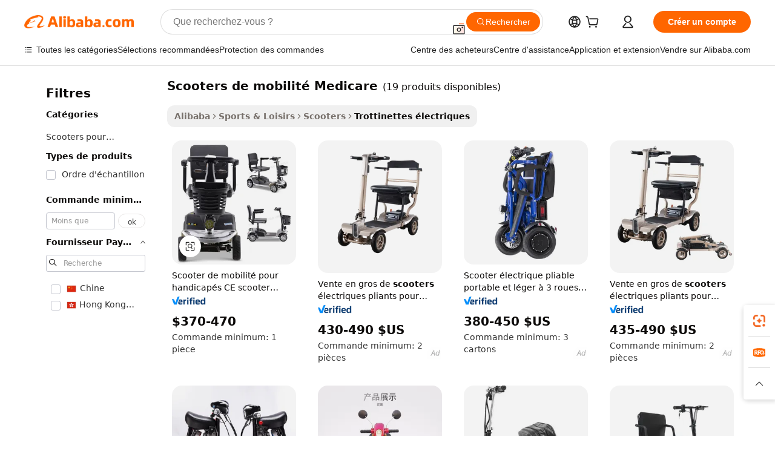

--- FILE ---
content_type: text/html;charset=UTF-8
request_url: https://french.alibaba.com/g/medicare-mobility-scooters.html
body_size: 133510
content:

<!-- screen_content -->

    <!-- tangram:5410 begin-->
    <!-- tangram:529998 begin-->
    
<!DOCTYPE html>
<html lang="fr" dir="ltr">
  <head>
        <script>
      window.__BB = {
        scene: window.__bb_scene || 'traffic-free-goods'
      };
      window.__BB.BB_CWV_IGNORE = {
          lcp_element: ['#icbu-buyer-pc-top-banner'],
          lcp_url: [],
        };
      window._timing = {}
      window._timing.first_start = Date.now();
      window.needLoginInspiration = Boolean(false);
      // 变量用于标记页面首次可见时间
      let firstVisibleTime = null;
      if (typeof document.hidden !== 'undefined') {
        // 页面首次加载时直接统计
        if (!document.hidden) {
          firstVisibleTime = Date.now();
          window.__BB_timex = 1
        } else {
          // 页面不可见时监听 visibilitychange 事件
          document.addEventListener('visibilitychange', () => {
            if (!document.hidden) {
              firstVisibleTime = Date.now();
              window.__BB_timex = firstVisibleTime - window.performance.timing.navigationStart
              window.__BB.firstVisibleTime = window.__BB_timex
              console.log("Page became visible after "+ window.__BB_timex + " ms");
            }
          }, { once: true });  // 确保只触发一次
        }
      } else {
        console.warn('Page Visibility API is not supported in this browser.');
      }
    </script>
        <meta name="data-spm" content="a2700">
        <meta name="aplus-xplug" content="NONE">
        <meta name="aplus-icbu-disable-umid" content="1">
        <meta name="google-translate-customization" content="9de59014edaf3b99-22e1cf3b5ca21786-g00bb439a5e9e5f8f-f">
    <meta name="yandex-verification" content="25a76ba8e4443bb3" />
    <meta name="msvalidate.01" content="E3FBF0E89B724C30844BF17C59608E8F" />
    <meta name="viewport" content="width=device-width, initial-scale=1.0, maximum-scale=5.0, user-scalable=yes">
        <link rel="preconnect" href="https://s.alicdn.com/" crossorigin>
    <link rel="dns-prefetch" href="https://s.alicdn.com">
                        <link rel="preload" href="https://s.alicdn.com/@g/alilog/??aplus_plugin_icbufront/index.js,mlog/aplus_v2.js" as="script">
        <link rel="preload" href="https://s.alicdn.com/@img/imgextra/i2/O1CN0153JdbU26g4bILVOyC_!!6000000007690-2-tps-418-58.png" as="image">
        <script>
            window.__APLUS_ABRATE__ = {
        perf_group: 'base64cached',
        scene: "traffic-free-goods",
      };
    </script>
    <meta name="aplus-mmstat-timeout" content="15000">
        <meta content="text/html; charset=utf-8" http-equiv="Content-Type">
          <title>Scooters de mobilité Medicare - Solutions électriques fiables</title>
      <meta name="keywords" content="mobility scooter,enclosed mobility scooter,portable mobility scooter">
      <meta name="description" content="Découvrez notre gamme de scooters de mobilité Medicare pour adultes. Bénéficiez de solutions de mobilité fiables, de haute qualité et abordables. Parfait pour les personnes handicapées.">
            <meta name="pagetiming-rate" content="9">
      <meta name="pagetiming-resource-rate" content="4">
                    <link rel="canonical" href="https://french.alibaba.com/g/medicare-mobility-scooters.html">
                              <link rel="alternate" hreflang="fr" href="https://french.alibaba.com/g/medicare-mobility-scooters.html">
                  <link rel="alternate" hreflang="de" href="https://german.alibaba.com/g/medicare-mobility-scooters.html">
                  <link rel="alternate" hreflang="pt" href="https://portuguese.alibaba.com/g/medicare-mobility-scooters.html">
                  <link rel="alternate" hreflang="it" href="https://italian.alibaba.com/g/medicare-mobility-scooters.html">
                  <link rel="alternate" hreflang="es" href="https://spanish.alibaba.com/g/medicare-mobility-scooters.html">
                  <link rel="alternate" hreflang="ru" href="https://russian.alibaba.com/g/medicare-mobility-scooters.html">
                  <link rel="alternate" hreflang="ko" href="https://korean.alibaba.com/g/medicare-mobility-scooters.html">
                  <link rel="alternate" hreflang="ar" href="https://arabic.alibaba.com/g/medicare-mobility-scooters.html">
                  <link rel="alternate" hreflang="ja" href="https://japanese.alibaba.com/g/medicare-mobility-scooters.html">
                  <link rel="alternate" hreflang="tr" href="https://turkish.alibaba.com/g/medicare-mobility-scooters.html">
                  <link rel="alternate" hreflang="th" href="https://thai.alibaba.com/g/medicare-mobility-scooters.html">
                  <link rel="alternate" hreflang="vi" href="https://vietnamese.alibaba.com/g/medicare-mobility-scooters.html">
                  <link rel="alternate" hreflang="nl" href="https://dutch.alibaba.com/g/medicare-mobility-scooters.html">
                  <link rel="alternate" hreflang="he" href="https://hebrew.alibaba.com/g/medicare-mobility-scooters.html">
                  <link rel="alternate" hreflang="id" href="https://indonesian.alibaba.com/g/medicare-mobility-scooters.html">
                  <link rel="alternate" hreflang="hi" href="https://hindi.alibaba.com/g/medicare-mobility-scooters.html">
                  <link rel="alternate" hreflang="en" href="https://www.alibaba.com/showroom/medicare-mobility-scooters.html">
                  <link rel="alternate" hreflang="zh" href="https://chinese.alibaba.com/g/medicare-mobility-scooters.html">
                  <link rel="alternate" hreflang="x-default" href="https://www.alibaba.com/showroom/medicare-mobility-scooters.html">
                                        <script>
      // Aplus 配置自动打点
      var queue = window.goldlog_queue || (window.goldlog_queue = []);
      var tags = ["button", "a", "div", "span", "i", "svg", "input", "li", "tr"];
      queue.push(
        {
          action: 'goldlog.appendMetaInfo',
          arguments: [
            'aplus-auto-exp',
            [
              {
                logkey: '/sc.ug_msite.new_product_exp',
                cssSelector: '[data-spm-exp]',
                props: ["data-spm-exp"],
              },
              {
                logkey: '/sc.ug_pc.seolist_product_exp',
                cssSelector: '.traffic-card-gallery',
                props: ["data-spm-exp"],
              }
            ]
          ]
        }
      )
      queue.push({
        action: 'goldlog.setMetaInfo',
        arguments: ['aplus-auto-clk', JSON.stringify(tags.map(tag =>({
          "logkey": "/sc.ug_msite.new_product_clk",
          tag,
          "filter": "data-spm-clk",
          "props": ["data-spm-clk"]
        })))],
      });
    </script>
  </head>
  <div id="icbu-header"><div id="the-new-header" data-version="4.4.0" data-tnh-auto-exp="tnh-expose" data-scenes="search-products" style="position: relative;background-color: #fff;border-bottom: 1px solid #ddd;box-sizing: border-box; font-family:Inter,SF Pro Text,Roboto,Helvetica Neue,Helvetica,Tahoma,Arial,PingFang SC,Microsoft YaHei;"><div style="display: flex;align-items:center;height: 72px;min-width: 1200px;max-width: 1580px;margin: 0 auto;padding: 0 40px;box-sizing: border-box;"><img style="height: 29px; width: 209px;" src="https://s.alicdn.com/@img/imgextra/i2/O1CN0153JdbU26g4bILVOyC_!!6000000007690-2-tps-418-58.png" alt="" /></div><div style="min-width: 1200px;max-width: 1580px;margin: 0 auto;overflow: hidden;font-size: 14px;display: flex;justify-content: space-between;padding: 0 40px;box-sizing: border-box;"><div style="display: flex; align-items: center; justify-content: space-between"><div style="position: relative; height: 36px; padding: 0 28px 0 20px">All categories</div><div style="position: relative; height: 36px; padding-right: 28px">Featured selections</div><div style="position: relative; height: 36px">Trade Assurance</div></div><div style="display: flex; align-items: center; justify-content: space-between"><div style="position: relative; height: 36px; padding-right: 28px">Buyer Central</div><div style="position: relative; height: 36px; padding-right: 28px">Help Center</div><div style="position: relative; height: 36px; padding-right: 28px">Get the app</div><div style="position: relative; height: 36px">Become a supplier</div></div></div></div></div></div>
  <body data-spm="7724857" style="min-height: calc(100vh + 1px)"><script 
id="beacon-aplus"   
src="//s.alicdn.com/@g/alilog/??aplus_plugin_icbufront/index.js,mlog/aplus_v2.js"
exparams="aplus=async&userid=&aplus&ali_beacon_id=&ali_apache_id=&ali_apache_track=&ali_apache_tracktmp=&eagleeye_traceid=2101e0bc17692599442954273e0f01&ip=13%2e59%2e76%2e69&dmtrack_c={ali%5fresin%5ftrace%3dse%5frst%3dnull%7csp%5fviewtype%3dY%7cset%3d3%7cser%3d1007%7cpageId%3d4b2bea4bdf1d47589307d0ef2dad238b%7cm%5fpageid%3dnull%7cpvmi%3d0c1351cf230b4730ab01bbb59858f028%7csek%5fsepd%3dscooters%2bde%2bmobilit%25C3%25A9%2bMedicare%7csek%3dmedicare%2bmobility%2bscooters%7cse%5fpn%3d1%7cp4pid%3d60551d9c%2d842d%2d4e89%2d8505%2d8e8ec91c45ee%7csclkid%3dnull%7cforecast%5fpost%5fcate%3dnull%7cseo%5fnew%5fuser%5fflag%3dfalse%7ccategoryId%3d100006091%7cseo%5fsearch%5fmodel%5fupgrade%5fv2%3d2025070801%7cseo%5fmodule%5fcard%5f20240624%3d202406242%7clong%5ftext%5fgoogle%5ftranslate%5fv2%3d2407142%7cseo%5fcontent%5ftd%5fbottom%5ftext%5fupdate%5fkey%3d2025070801%7cseo%5fsearch%5fmodel%5fupgrade%5fv3%3d2025072201%7cdamo%5falt%5freplace%3d2485818%7cseo%5fsearch%5fmodel%5fmulti%5fupgrade%5fv3%3d2025081101%7cwap%5fcross%3d2007659%7cwap%5fcs%5faction%3d2005494%7cAPP%5fVisitor%5fActive%3d26705%7cseo%5fshowroom%5fgoods%5fmix%3d2005244%7cseo%5fdefault%5fcached%5flong%5ftext%5ffrom%5fnew%5fkeyword%5fstep%3d2024122502%7cshowroom%5fgeneral%5ftemplate%3d2005292%7cwap%5fcs%5ftext%3dnull%7cstructured%5fdata%3d2025052702%7cseo%5fmulti%5fstyle%5ftext%5fupdate%3d2511181%7cpc%5fnew%5fheader%3dnull%7cseo%5fmeta%5fcate%5ftemplate%5fv1%3d2025042401%7cseo%5fmeta%5ftd%5fsearch%5fkeyword%5fstep%5fv1%3d2025040999%7cshowroom%5fft%5flong%5ftext%5fbaks%3d80802%7cAPP%5fGrowing%5fBuyer%5fHigh%5fIntent%5fActive%3d25485%7cshowroom%5fpc%5fv2019%3d2104%7cAPP%5fProspecting%5fBuyer%3d26711%7ccache%5fcontrol%3dnull%7cAPP%5fChurned%5fCore%5fBuyer%3d25462%7cseo%5fdefault%5fcached%5flong%5ftext%5fstep%3d24110802%7camp%5flighthouse%5fscore%5fimage%3d19657%7cseo%5fft%5ftranslate%5fgemini%3d25012003%7cwap%5fnode%5fssr%3d2015725%7cdataphant%5fopen%3d27030%7clongtext%5fmulti%5fstyle%5fexpand%5frussian%3d2510142%7cseo%5flongtext%5fgoogle%5fdata%5fsection%3d25021702%7cindustry%5fpopular%5ffloor%3dnull%7cwap%5fad%5fgoods%5fproduct%5finterval%3dnull%7cseo%5fgoods%5fbootom%5fwholesale%5flink%3d2486162%7cseo%5fkeyword%5faatest%3d14%7cseo%5fmiddle%5fwholesale%5flink%3dnull%7cft%5flong%5ftext%5fenpand%5fstep2%3d121602%7cseo%5fft%5flongtext%5fexpand%5fstep3%3d25012102%7cseo%5fwap%5fheadercard%3d2006288%7cAPP%5fChurned%5fInactive%5fVisitor%3d25497%7cAPP%5fGrowing%5fBuyer%5fHigh%5fIntent%5fInactive%3d25484%7cseo%5fmeta%5ftd%5fmulti%5fkey%3d2025061801%7ctop%5frecommend%5f20250120%3d202501201%7clongtext%5fmulti%5fstyle%5fexpand%5ffrench%5fcopy%3d25091802%7clongtext%5fmulti%5fstyle%5fexpand%5ffrench%5fcopy%5fcopy%3d25092502%7clong%5ftext%5fpaa%3d220831%7cseo%5ffloor%5fexp%3dnull%7cseo%5fshowroom%5falgo%5flink%3d17764%7cseo%5fmeta%5ftd%5faib%5fgeneral%5fkey%3d2025091900%7ccountry%5findustry%3d202311033%7cpc%5ffree%5fswitchtosearch%3d2020529%7cshowroom%5fft%5flong%5ftext%5fenpand%5fstep1%3d101102%7cseo%5fshowroom%5fnorel%3dnull%7cplp%5fstyle%5f25%5fpc%3d202505222%7cseo%5fggs%5flayer%3d10010%7cquery%5fmutil%5flang%5ftranslate%3d2025060300%7cseo%5fsearch%5fmulti%5fsearch%5ftype%5fv2%3d2026012200%7cAPP%5fChurned%5fBuyer%3d25468%7cstream%5frender%5fperf%5fopt%3d2309181%7cwap%5fgoods%3d2007383%7cseo%5fshowroom%5fsimilar%5f20240614%3d202406142%7cchinese%5fopen%3d6307%7cquery%5fgpt%5ftranslate%3d20240820%7cad%5fproduct%5finterval%3dnull%7camp%5fto%5fpwa%3d2007359%7cplp%5faib%5fmulti%5fai%5fmeta%3d20250401%7cwap%5fsupplier%5fcontent%3dnull%7cpc%5ffree%5frefactoring%3d20220315%7cAPP%5fGrowing%5fBuyer%5fInactive%3d25475%7csso%5foem%5ffloor%3dnull%7cseo%5fpc%5fnew%5fview%5f20240807%3d202408072%7cseo%5fbottom%5ftext%5fentity%5fkey%5fcopy%3d2025062400%7cstream%5frender%3d433763%7cseo%5fmodule%5fcard%5f20240424%3d202404241%7cseo%5ftitle%5freplace%5f20191226%3d5841%7clongtext%5fmulti%5fstyle%5fexpand%3d25090802%7cgoogleweblight%3d6516%7clighthouse%5fbase64%3dnull%7cAPP%5fProspecting%5fBuyer%5fActive%3d26715%7cad%5fgoods%5fproduct%5finterval%3dnull%7cseo%5fbottom%5fdeep%5fextend%5fkw%5fkey%3d2025071101%7clongtext%5fmulti%5fstyle%5fexpand%5fturkish%3d25102802%7cilink%5fuv%3d20240911%7cwap%5flist%5fwakeup%3d2005832%7ctpp%5fcrosslink%5fpc%3d20205311%7cseo%5ftop%5fbooth%3d18501%7cAPP%5fGrowing%5fBuyer%5fLess%5fActive%3d25470%7cseo%5fsearch%5fmodel%5fupgrade%5frank%3d2025092401%7cgoodslayer%3d7977%7cft%5flong%5ftext%5ftranslate%5fexpand%5fstep1%3d24110802%7cseo%5fheaderstyle%5ftraffic%5fkey%5fv1%3d2025072100%7ccrosslink%5fswitch%3d2008141%7cp4p%5foutline%3d20240328%7cseo%5fmeta%5ftd%5faib%5fv2%5fkey%3d2025091801%7crts%5fmulti%3d2008404%7cseo%5fad%5foptimization%5fkey%5fv2%3d2025072301%7cAPP%5fVisitor%5fLess%5fActive%3d26698%7cseo%5fsearch%5franker%5fid%3d2025112401%7cplp%5fstyle%5f25%3d202505192%7ccdn%5fvm%3d2007368%7cwap%5fad%5fproduct%5finterval%3dnull%7cseo%5fsearch%5fmodel%5fmulti%5fupgrade%5frank%3d2025092401%7cpc%5fcard%5fshare%3d2025081201%7cAPP%5fGrowing%5fBuyer%5fHigh%5fIntent%5fLess%5fActive%3d25480%7cgoods%5ftitle%5fsubstitute%3d9617%7cwap%5fscreen%5fexp%3d2025081400%7creact%5fheader%5ftest%3d202502182%7cpc%5fcs%5fcolor%3dnull%7cshowroom%5fft%5flong%5ftext%5ftest%3d72502%7cone%5ftap%5flogin%5fABTest%3d202308153%7cseo%5fhyh%5fshow%5ftags%3dnull%7cplp%5fstructured%5fdata%3d2508182%7cguide%5fdelete%3d2008526%7cseo%5findustry%5ftemplate%3dnull%7cseo%5fmeta%5ftd%5fmulti%5fes%5fkey%3d2025073101%7cseo%5fshowroom%5fdata%5fmix%3d19888%7csso%5ftop%5franking%5ffloor%3d20031%7cseo%5ftd%5fdeep%5fupgrade%5fkey%5fv3%3d2025081101%7cwap%5fue%5fone%3d2025111401%7cshowroom%5fto%5frts%5flink%3d2008480%7ccountrysearch%5ftest%3dnull%7cchannel%5famp%5fto%5fpwa%3d2008435%7cseo%5fmulti%5fstyles%5flong%5ftext%3d2503172%7cseo%5fmeta%5ftext%5fmutli%5fcate%5ftemplate%5fv1%3d2025080801%7cseo%5fdefault%5fcached%5fmutil%5flong%5ftext%5fstep%3d24110436%7cseo%5faction%5fpoint%5ftype%3d22823%7cseo%5faib%5ftd%5flaunch%5f20240828%5fcopy%3d202408282%7cseo%5fshowroom%5fwholesale%5flink%3d2486142%7cseo%5fperf%5fimprove%3d2023999%7cseo%5fwap%5flist%5fbounce%5f01%3d2063%7cseo%5fwap%5flist%5fbounce%5f02%3d2128%7cAPP%5fGrowing%5fBuyer%5fActive%3d25492%7cvideolayer%3dnull%7cvideo%5fplay%3dnull%7cAPP%5fChurned%5fMember%5fInactive%3d25501%7cseo%5fgoogle%5fnew%5fstruct%3d438326%7cicbu%5falgo%5fp4p%5fseo%5fad%3d2025072301%7ctpp%5ftrace%3dseoKeyword%2dseoKeyword%5fv3%2dbase%2dORIGINAL}&pageid=0d3b4c452101df001769259944&hn=ensearchweb033001223000%2erg%2dus%2deast%2eus44&asid=AQAAAACow3Rpa/6aFwAAAACsrlQVbnLDMg==&treq=&tres=" async>
</script>
            <style>body{background-color:white;}.no-scrollbar.il-sticky.il-top-0.il-max-h-\[100vh\].il-w-\[200px\].il-flex-shrink-0.il-flex-grow-0.il-overflow-y-scroll{background-color:#FFF;padding-left:12px}</style>
                    <!-- tangram:530006 begin-->
<!--  -->
 <style>
   @keyframes il-spin {
     to {
       transform: rotate(360deg);
     }
   }
   @keyframes il-pulse {
     50% {
       opacity: 0.5;
     }
   }
   .traffic-card-gallery {display: flex;position: relative;flex-direction: column;justify-content: flex-start;border-radius: 0.5rem;background-color: #fff;padding: 0.5rem 0.5rem 1rem;overflow: hidden;font-size: 0.75rem;line-height: 1rem;}
   .traffic-card-list {display: flex;position: relative;flex-direction: row;justify-content: flex-start;border-bottom-width: 1px;background-color: #fff;padding: 1rem;height: 292px;overflow: hidden;font-size: 0.75rem;line-height: 1rem;}
   .product-price {
     b {
       font-size: 22px;
     }
   }
   .skel-loading {
       animation: il-pulse 2s cubic-bezier(0.4, 0, 0.6, 1) infinite;background-color: hsl(60, 4.8%, 95.9%);
   }
 </style>
<div id="first-cached-card">
  <div style="box-sizing:border-box;display: flex;position: absolute;left: 0;right: 0;margin: 0 auto;z-index: 1;min-width: 1200px;max-width: 1580px;padding: 0.75rem 3.25rem 0;pointer-events: none;">
    <!--页面左侧区域-->
    <div style="width: 200px;padding-top: 1rem;padding-left:12px; background-color: #fff;border-radius: 0.25rem">
      <div class="skel-loading" style="height: 1.5rem;width: 50%;border-radius: 0.25rem;"></div>
      <div style="margin-top: 1rem;margin-bottom: 1rem;">
        <div class="skel-loading" style="height: 1rem;width: calc(100% * 5 / 6);"></div>
        <div
          class="skel-loading"
          style="margin-top: 1rem;height: 1rem;width: calc(100% * 8 / 12);"
        ></div>
        <div class="skel-loading" style="margin-top: 1rem;height: 1rem;width: 75%;"></div>
        <div
          class="skel-loading"
          style="margin-top: 1rem;height: 1rem;width: calc(100% * 7 / 12);"
        ></div>
      </div>
      <div class="skel-loading" style="height: 1.5rem;width: 50%;border-radius: 0.25rem;"></div>
      <div style="margin-top: 1rem;margin-bottom: 1rem;">
        <div class="skel-loading" style="height: 1rem;width: calc(100% * 5 / 6);"></div>
        <div
          class="skel-loading"
          style="margin-top: 1rem;height: 1rem;width: calc(100% * 8 / 12);"
        ></div>
        <div class="skel-loading" style="margin-top: 1rem;height: 1rem;width: 75%;"></div>
        <div
          class="skel-loading"
          style="margin-top: 1rem;height: 1rem;width: calc(100% * 7 / 12);"
        ></div>
      </div>
      <div class="skel-loading" style="height: 1.5rem;width: 50%;border-radius: 0.25rem;"></div>
      <div style="margin-top: 1rem;margin-bottom: 1rem;">
        <div class="skel-loading" style="height: 1rem;width: calc(100% * 5 / 6);"></div>
        <div
          class="skel-loading"
          style="margin-top: 1rem;height: 1rem;width: calc(100% * 8 / 12);"
        ></div>
        <div class="skel-loading" style="margin-top: 1rem;height: 1rem;width: 75%;"></div>
        <div
          class="skel-loading"
          style="margin-top: 1rem;height: 1rem;width: calc(100% * 7 / 12);"
        ></div>
      </div>
      <div class="skel-loading" style="height: 1.5rem;width: 50%;border-radius: 0.25rem;"></div>
      <div style="margin-top: 1rem;margin-bottom: 1rem;">
        <div class="skel-loading" style="height: 1rem;width: calc(100% * 5 / 6);"></div>
        <div
          class="skel-loading"
          style="margin-top: 1rem;height: 1rem;width: calc(100% * 8 / 12);"
        ></div>
        <div class="skel-loading" style="margin-top: 1rem;height: 1rem;width: 75%;"></div>
        <div
          class="skel-loading"
          style="margin-top: 1rem;height: 1rem;width: calc(100% * 7 / 12);"
        ></div>
      </div>
      <div class="skel-loading" style="height: 1.5rem;width: 50%;border-radius: 0.25rem;"></div>
      <div style="margin-top: 1rem;margin-bottom: 1rem;">
        <div class="skel-loading" style="height: 1rem;width: calc(100% * 5 / 6);"></div>
        <div
          class="skel-loading"
          style="margin-top: 1rem;height: 1rem;width: calc(100% * 8 / 12);"
        ></div>
        <div class="skel-loading" style="margin-top: 1rem;height: 1rem;width: 75%;"></div>
        <div
          class="skel-loading"
          style="margin-top: 1rem;height: 1rem;width: calc(100% * 7 / 12);"
        ></div>
      </div>
      <div class="skel-loading" style="height: 1.5rem;width: 50%;border-radius: 0.25rem;"></div>
      <div style="margin-top: 1rem;margin-bottom: 1rem;">
        <div class="skel-loading" style="height: 1rem;width: calc(100% * 5 / 6);"></div>
        <div
          class="skel-loading"
          style="margin-top: 1rem;height: 1rem;width: calc(100% * 8 / 12);"
        ></div>
        <div class="skel-loading" style="margin-top: 1rem;height: 1rem;width: 75%;"></div>
        <div
          class="skel-loading"
          style="margin-top: 1rem;height: 1rem;width: calc(100% * 7 / 12);"
        ></div>
      </div>
    </div>
    <!--页面主体区域-->
    <div style="flex: 1 1 0%; overflow: hidden;padding: 0.5rem 0.5rem 0.5rem 1.5rem">
      <div style="height: 1.25rem;margin-bottom: 1rem;"></div>
      <!-- keywords -->
      <div style="margin-bottom: 1rem;height: 1.75rem;font-weight: 700;font-size: 1.25rem;line-height: 1.75rem;"></div>
      <!-- longtext -->
            <div style="width: calc(25% - 0.9rem);pointer-events: auto">
        <div class="traffic-card-gallery">
          <!-- ProductImage -->
          <a href="//www.alibaba.com/product-detail/CE-Handicapped-Mobility-Scooter-4-Wheel_1601291063248.html?from=SEO" target="_blank" style="position: relative;margin-bottom: 0.5rem;aspect-ratio: 1;overflow: hidden;border-radius: 0.5rem;">
            <div style="display: flex; overflow: hidden">
              <div style="position: relative;margin: 0;width: 100%;min-width: 0;flex-shrink: 0;flex-grow: 0;flex-basis: 100%;padding: 0;">
                <img style="position: relative; aspect-ratio: 1; width: 100%" src="[data-uri]" loading="eager" />
                <div style="position: absolute;left: 0;bottom: 0;right: 0;top: 0;background-color: #000;opacity: 0.05;"></div>
              </div>
            </div>
          </a>
          <div style="display: flex;flex: 1 1 0%;flex-direction: column;justify-content: space-between;">
            <div>
              <a class="skel-loading" style="margin-top: 0.5rem;display:inline-block;width:100%;height:1rem;" href="//www.alibaba.com/product-detail/CE-Handicapped-Mobility-Scooter-4-Wheel_1601291063248.html" target="_blank"></a>
              <a class="skel-loading" style="margin-top: 0.125rem;display:inline-block;width:100%;height:1rem;" href="//www.alibaba.com/product-detail/CE-Handicapped-Mobility-Scooter-4-Wheel_1601291063248.html" target="_blank"></a>
              <div class="skel-loading" style="margin-top: 0.25rem;height:1.625rem;width:75%"></div>
              <div class="skel-loading" style="margin-top: 0.5rem;height: 1rem;width:50%"></div>
              <div class="skel-loading" style="margin-top:0.25rem;height:1rem;width:25%"></div>
            </div>
          </div>

        </div>
      </div>

    </div>
  </div>
</div>
<!-- tangram:530006 end-->
            <style>.component-left-filter-callback{display:flex;position:relative;margin-top:10px;height:1200px}.component-left-filter-callback img{width:200px}.component-left-filter-callback i{position:absolute;top:5%;left:50%}.related-search-wrapper{padding:.5rem;--tw-bg-opacity: 1;background-color:#fff;background-color:rgba(255,255,255,var(--tw-bg-opacity, 1));border-width:1px;border-color:var(--input)}.related-search-wrapper .related-search-box{margin:12px 16px}.related-search-wrapper .related-search-box .related-search-title{display:inline;float:start;color:#666;word-wrap:break-word;margin-right:12px;width:13%}.related-search-wrapper .related-search-box .related-search-content{display:flex;flex-wrap:wrap}.related-search-wrapper .related-search-box .related-search-content .related-search-link{margin-right:12px;width:23%;overflow:hidden;color:#666;text-overflow:ellipsis;white-space:nowrap}.product-title img{margin-right:.5rem;display:inline-block;height:1rem;vertical-align:sub}.product-price b{font-size:22px}.similar-icon{position:absolute;bottom:12px;z-index:2;right:12px}.rfq-card{display:inline-block;position:relative;box-sizing:border-box;margin-bottom:36px}.rfq-card .rfq-card-content{display:flex;position:relative;flex-direction:column;align-items:flex-start;background-size:cover;background-color:#fff;padding:12px;width:100%;height:100%}.rfq-card .rfq-card-content .rfq-card-icon{margin-top:50px}.rfq-card .rfq-card-content .rfq-card-icon img{width:45px}.rfq-card .rfq-card-content .rfq-card-top-title{margin-top:14px;color:#222;font-weight:400;font-size:16px}.rfq-card .rfq-card-content .rfq-card-title{margin-top:24px;color:#333;font-weight:800;font-size:20px}.rfq-card .rfq-card-content .rfq-card-input-box{margin-top:24px;width:100%}.rfq-card .rfq-card-content .rfq-card-input-box textarea{box-sizing:border-box;border:1px solid #ddd;border-radius:4px;background-color:#fff;padding:9px 12px;width:100%;height:88px;resize:none;color:#666;font-weight:400;font-size:13px;font-family:inherit}.rfq-card .rfq-card-content .rfq-card-button{margin-top:24px;border:1px solid #666;border-radius:16px;background-color:#fff;width:67%;color:#000;font-weight:700;font-size:14px;line-height:30px;text-align:center}[data-modulename^=ProductList-] div{contain-intrinsic-size:auto 500px}.traffic-card-gallery:hover{--tw-shadow: 0px 2px 6px 2px rgba(0,0,0,.12157);--tw-shadow-colored: 0px 2px 6px 2px var(--tw-shadow-color);box-shadow:0 0 #0000,0 0 #0000,0 2px 6px 2px #0000001f;box-shadow:var(--tw-ring-offset-shadow, 0 0 rgba(0,0,0,0)),var(--tw-ring-shadow, 0 0 rgba(0,0,0,0)),var(--tw-shadow);z-index:10}.traffic-card-gallery{position:relative;display:flex;flex-direction:column;justify-content:flex-start;overflow:hidden;border-radius:.75rem;--tw-bg-opacity: 1;background-color:#fff;background-color:rgba(255,255,255,var(--tw-bg-opacity, 1));padding:.5rem;font-size:.75rem;line-height:1rem}.traffic-card-list{position:relative;display:flex;height:292px;flex-direction:row;justify-content:flex-start;overflow:hidden;border-bottom-width:1px;--tw-bg-opacity: 1;background-color:#fff;background-color:rgba(255,255,255,var(--tw-bg-opacity, 1));padding:1rem;font-size:.75rem;line-height:1rem}.traffic-card-g-industry:hover{--tw-shadow: 0 0 10px rgba(0,0,0,.1);--tw-shadow-colored: 0 0 10px var(--tw-shadow-color);box-shadow:0 0 #0000,0 0 #0000,0 0 10px #0000001a;box-shadow:var(--tw-ring-offset-shadow, 0 0 rgba(0,0,0,0)),var(--tw-ring-shadow, 0 0 rgba(0,0,0,0)),var(--tw-shadow)}.traffic-card-g-industry{position:relative;border-radius:var(--radius);--tw-bg-opacity: 1;background-color:#fff;background-color:rgba(255,255,255,var(--tw-bg-opacity, 1));padding:1.25rem .75rem .75rem;font-size:.875rem;line-height:1.25rem}.module-filter-section-wrapper{max-height:none!important;overflow-x:hidden}*,:before,:after{--tw-border-spacing-x: 0;--tw-border-spacing-y: 0;--tw-translate-x: 0;--tw-translate-y: 0;--tw-rotate: 0;--tw-skew-x: 0;--tw-skew-y: 0;--tw-scale-x: 1;--tw-scale-y: 1;--tw-pan-x: ;--tw-pan-y: ;--tw-pinch-zoom: ;--tw-scroll-snap-strictness: proximity;--tw-gradient-from-position: ;--tw-gradient-via-position: ;--tw-gradient-to-position: ;--tw-ordinal: ;--tw-slashed-zero: ;--tw-numeric-figure: ;--tw-numeric-spacing: ;--tw-numeric-fraction: ;--tw-ring-inset: ;--tw-ring-offset-width: 0px;--tw-ring-offset-color: #fff;--tw-ring-color: rgba(59, 130, 246, .5);--tw-ring-offset-shadow: 0 0 rgba(0,0,0,0);--tw-ring-shadow: 0 0 rgba(0,0,0,0);--tw-shadow: 0 0 rgba(0,0,0,0);--tw-shadow-colored: 0 0 rgba(0,0,0,0);--tw-blur: ;--tw-brightness: ;--tw-contrast: ;--tw-grayscale: ;--tw-hue-rotate: ;--tw-invert: ;--tw-saturate: ;--tw-sepia: ;--tw-drop-shadow: ;--tw-backdrop-blur: ;--tw-backdrop-brightness: ;--tw-backdrop-contrast: ;--tw-backdrop-grayscale: ;--tw-backdrop-hue-rotate: ;--tw-backdrop-invert: ;--tw-backdrop-opacity: ;--tw-backdrop-saturate: ;--tw-backdrop-sepia: ;--tw-contain-size: ;--tw-contain-layout: ;--tw-contain-paint: ;--tw-contain-style: }::backdrop{--tw-border-spacing-x: 0;--tw-border-spacing-y: 0;--tw-translate-x: 0;--tw-translate-y: 0;--tw-rotate: 0;--tw-skew-x: 0;--tw-skew-y: 0;--tw-scale-x: 1;--tw-scale-y: 1;--tw-pan-x: ;--tw-pan-y: ;--tw-pinch-zoom: ;--tw-scroll-snap-strictness: proximity;--tw-gradient-from-position: ;--tw-gradient-via-position: ;--tw-gradient-to-position: ;--tw-ordinal: ;--tw-slashed-zero: ;--tw-numeric-figure: ;--tw-numeric-spacing: ;--tw-numeric-fraction: ;--tw-ring-inset: ;--tw-ring-offset-width: 0px;--tw-ring-offset-color: #fff;--tw-ring-color: rgba(59, 130, 246, .5);--tw-ring-offset-shadow: 0 0 rgba(0,0,0,0);--tw-ring-shadow: 0 0 rgba(0,0,0,0);--tw-shadow: 0 0 rgba(0,0,0,0);--tw-shadow-colored: 0 0 rgba(0,0,0,0);--tw-blur: ;--tw-brightness: ;--tw-contrast: ;--tw-grayscale: ;--tw-hue-rotate: ;--tw-invert: ;--tw-saturate: ;--tw-sepia: ;--tw-drop-shadow: ;--tw-backdrop-blur: ;--tw-backdrop-brightness: ;--tw-backdrop-contrast: ;--tw-backdrop-grayscale: ;--tw-backdrop-hue-rotate: ;--tw-backdrop-invert: ;--tw-backdrop-opacity: ;--tw-backdrop-saturate: ;--tw-backdrop-sepia: ;--tw-contain-size: ;--tw-contain-layout: ;--tw-contain-paint: ;--tw-contain-style: }*,:before,:after{box-sizing:border-box;border-width:0;border-style:solid;border-color:#e5e7eb}:before,:after{--tw-content: ""}html,:host{line-height:1.5;-webkit-text-size-adjust:100%;-moz-tab-size:4;-o-tab-size:4;tab-size:4;font-family:ui-sans-serif,system-ui,-apple-system,Segoe UI,Roboto,Ubuntu,Cantarell,Noto Sans,sans-serif,"Apple Color Emoji","Segoe UI Emoji",Segoe UI Symbol,"Noto Color Emoji";font-feature-settings:normal;font-variation-settings:normal;-webkit-tap-highlight-color:transparent}body{margin:0;line-height:inherit}hr{height:0;color:inherit;border-top-width:1px}abbr:where([title]){text-decoration:underline;-webkit-text-decoration:underline dotted;text-decoration:underline dotted}h1,h2,h3,h4,h5,h6{font-size:inherit;font-weight:inherit}a{color:inherit;text-decoration:inherit}b,strong{font-weight:bolder}code,kbd,samp,pre{font-family:ui-monospace,SFMono-Regular,Menlo,Monaco,Consolas,Liberation Mono,Courier New,monospace;font-feature-settings:normal;font-variation-settings:normal;font-size:1em}small{font-size:80%}sub,sup{font-size:75%;line-height:0;position:relative;vertical-align:baseline}sub{bottom:-.25em}sup{top:-.5em}table{text-indent:0;border-color:inherit;border-collapse:collapse}button,input,optgroup,select,textarea{font-family:inherit;font-feature-settings:inherit;font-variation-settings:inherit;font-size:100%;font-weight:inherit;line-height:inherit;letter-spacing:inherit;color:inherit;margin:0;padding:0}button,select{text-transform:none}button,input:where([type=button]),input:where([type=reset]),input:where([type=submit]){-webkit-appearance:button;background-color:transparent;background-image:none}:-moz-focusring{outline:auto}:-moz-ui-invalid{box-shadow:none}progress{vertical-align:baseline}::-webkit-inner-spin-button,::-webkit-outer-spin-button{height:auto}[type=search]{-webkit-appearance:textfield;outline-offset:-2px}::-webkit-search-decoration{-webkit-appearance:none}::-webkit-file-upload-button{-webkit-appearance:button;font:inherit}summary{display:list-item}blockquote,dl,dd,h1,h2,h3,h4,h5,h6,hr,figure,p,pre{margin:0}fieldset{margin:0;padding:0}legend{padding:0}ol,ul,menu{list-style:none;margin:0;padding:0}dialog{padding:0}textarea{resize:vertical}input::-moz-placeholder,textarea::-moz-placeholder{opacity:1;color:#9ca3af}input::placeholder,textarea::placeholder{opacity:1;color:#9ca3af}button,[role=button]{cursor:pointer}:disabled{cursor:default}img,svg,video,canvas,audio,iframe,embed,object{display:block;vertical-align:middle}img,video{max-width:100%;height:auto}[hidden]:where(:not([hidden=until-found])){display:none}:root{--background: hsl(0, 0%, 100%);--foreground: hsl(20, 14.3%, 4.1%);--card: hsl(0, 0%, 100%);--card-foreground: hsl(20, 14.3%, 4.1%);--popover: hsl(0, 0%, 100%);--popover-foreground: hsl(20, 14.3%, 4.1%);--primary: hsl(24, 100%, 50%);--primary-foreground: hsl(60, 9.1%, 97.8%);--secondary: hsl(60, 4.8%, 95.9%);--secondary-foreground: #333;--muted: hsl(60, 4.8%, 95.9%);--muted-foreground: hsl(25, 5.3%, 44.7%);--accent: hsl(60, 4.8%, 95.9%);--accent-foreground: hsl(24, 9.8%, 10%);--destructive: hsl(0, 84.2%, 60.2%);--destructive-foreground: hsl(60, 9.1%, 97.8%);--border: hsl(20, 5.9%, 90%);--input: hsl(20, 5.9%, 90%);--ring: hsl(24.6, 95%, 53.1%);--radius: 1rem}.dark{--background: hsl(20, 14.3%, 4.1%);--foreground: hsl(60, 9.1%, 97.8%);--card: hsl(20, 14.3%, 4.1%);--card-foreground: hsl(60, 9.1%, 97.8%);--popover: hsl(20, 14.3%, 4.1%);--popover-foreground: hsl(60, 9.1%, 97.8%);--primary: hsl(20.5, 90.2%, 48.2%);--primary-foreground: hsl(60, 9.1%, 97.8%);--secondary: hsl(12, 6.5%, 15.1%);--secondary-foreground: hsl(60, 9.1%, 97.8%);--muted: hsl(12, 6.5%, 15.1%);--muted-foreground: hsl(24, 5.4%, 63.9%);--accent: hsl(12, 6.5%, 15.1%);--accent-foreground: hsl(60, 9.1%, 97.8%);--destructive: hsl(0, 72.2%, 50.6%);--destructive-foreground: hsl(60, 9.1%, 97.8%);--border: hsl(12, 6.5%, 15.1%);--input: hsl(12, 6.5%, 15.1%);--ring: hsl(20.5, 90.2%, 48.2%)}*{border-color:#e7e5e4;border-color:var(--border)}body{background-color:#fff;background-color:var(--background);color:#0c0a09;color:var(--foreground)}.il-sr-only{position:absolute;width:1px;height:1px;padding:0;margin:-1px;overflow:hidden;clip:rect(0,0,0,0);white-space:nowrap;border-width:0}.il-invisible{visibility:hidden}.il-fixed{position:fixed}.il-absolute{position:absolute}.il-relative{position:relative}.il-sticky{position:sticky}.il-inset-0{inset:0}.il--bottom-12{bottom:-3rem}.il--top-12{top:-3rem}.il-bottom-0{bottom:0}.il-bottom-2{bottom:.5rem}.il-bottom-3{bottom:.75rem}.il-bottom-4{bottom:1rem}.il-end-0{right:0}.il-end-2{right:.5rem}.il-end-3{right:.75rem}.il-end-4{right:1rem}.il-left-0{left:0}.il-left-3{left:.75rem}.il-right-0{right:0}.il-right-2{right:.5rem}.il-right-3{right:.75rem}.il-start-0{left:0}.il-start-1\/2{left:50%}.il-start-2{left:.5rem}.il-start-3{left:.75rem}.il-start-\[50\%\]{left:50%}.il-top-0{top:0}.il-top-1\/2{top:50%}.il-top-16{top:4rem}.il-top-4{top:1rem}.il-top-\[50\%\]{top:50%}.il-z-10{z-index:10}.il-z-50{z-index:50}.il-z-\[9999\]{z-index:9999}.il-col-span-4{grid-column:span 4 / span 4}.il-m-0{margin:0}.il-m-3{margin:.75rem}.il-m-auto{margin:auto}.il-mx-auto{margin-left:auto;margin-right:auto}.il-my-3{margin-top:.75rem;margin-bottom:.75rem}.il-my-5{margin-top:1.25rem;margin-bottom:1.25rem}.il-my-auto{margin-top:auto;margin-bottom:auto}.\!il-mb-4{margin-bottom:1rem!important}.il--mt-4{margin-top:-1rem}.il-mb-0{margin-bottom:0}.il-mb-1{margin-bottom:.25rem}.il-mb-2{margin-bottom:.5rem}.il-mb-3{margin-bottom:.75rem}.il-mb-4{margin-bottom:1rem}.il-mb-5{margin-bottom:1.25rem}.il-mb-6{margin-bottom:1.5rem}.il-mb-8{margin-bottom:2rem}.il-mb-\[-0\.75rem\]{margin-bottom:-.75rem}.il-mb-\[0\.125rem\]{margin-bottom:.125rem}.il-me-1{margin-right:.25rem}.il-me-2{margin-right:.5rem}.il-me-3{margin-right:.75rem}.il-me-auto{margin-right:auto}.il-mr-1{margin-right:.25rem}.il-mr-2{margin-right:.5rem}.il-ms-1{margin-left:.25rem}.il-ms-4{margin-left:1rem}.il-ms-5{margin-left:1.25rem}.il-ms-8{margin-left:2rem}.il-ms-\[\.375rem\]{margin-left:.375rem}.il-ms-auto{margin-left:auto}.il-mt-0{margin-top:0}.il-mt-0\.5{margin-top:.125rem}.il-mt-1{margin-top:.25rem}.il-mt-2{margin-top:.5rem}.il-mt-3{margin-top:.75rem}.il-mt-4{margin-top:1rem}.il-mt-6{margin-top:1.5rem}.il-line-clamp-1{overflow:hidden;display:-webkit-box;-webkit-box-orient:vertical;-webkit-line-clamp:1}.il-line-clamp-2{overflow:hidden;display:-webkit-box;-webkit-box-orient:vertical;-webkit-line-clamp:2}.il-line-clamp-6{overflow:hidden;display:-webkit-box;-webkit-box-orient:vertical;-webkit-line-clamp:6}.il-inline-block{display:inline-block}.il-inline{display:inline}.il-flex{display:flex}.il-inline-flex{display:inline-flex}.il-grid{display:grid}.il-aspect-square{aspect-ratio:1 / 1}.il-size-5{width:1.25rem;height:1.25rem}.il-h-1{height:.25rem}.il-h-10{height:2.5rem}.il-h-11{height:2.75rem}.il-h-20{height:5rem}.il-h-24{height:6rem}.il-h-3\.5{height:.875rem}.il-h-4{height:1rem}.il-h-40{height:10rem}.il-h-6{height:1.5rem}.il-h-8{height:2rem}.il-h-9{height:2.25rem}.il-h-\[150px\]{height:150px}.il-h-\[152px\]{height:152px}.il-h-\[18\.25rem\]{height:18.25rem}.il-h-\[292px\]{height:292px}.il-h-\[600px\]{height:600px}.il-h-auto{height:auto}.il-h-fit{height:-moz-fit-content;height:fit-content}.il-h-full{height:100%}.il-h-screen{height:100vh}.il-max-h-\[100vh\]{max-height:100vh}.il-w-1\/2{width:50%}.il-w-10{width:2.5rem}.il-w-10\/12{width:83.333333%}.il-w-4{width:1rem}.il-w-6{width:1.5rem}.il-w-64{width:16rem}.il-w-7\/12{width:58.333333%}.il-w-72{width:18rem}.il-w-8{width:2rem}.il-w-8\/12{width:66.666667%}.il-w-9{width:2.25rem}.il-w-9\/12{width:75%}.il-w-\[200px\]{width:200px}.il-w-\[84px\]{width:84px}.il-w-fit{width:-moz-fit-content;width:fit-content}.il-w-full{width:100%}.il-w-screen{width:100vw}.il-min-w-0{min-width:0px}.il-min-w-3{min-width:.75rem}.il-min-w-\[1200px\]{min-width:1200px}.il-max-w-\[1000px\]{max-width:1000px}.il-max-w-\[1580px\]{max-width:1580px}.il-max-w-full{max-width:100%}.il-max-w-lg{max-width:32rem}.il-flex-1{flex:1 1 0%}.il-flex-shrink-0,.il-shrink-0{flex-shrink:0}.il-flex-grow-0,.il-grow-0{flex-grow:0}.il-basis-24{flex-basis:6rem}.il-basis-full{flex-basis:100%}.il-origin-\[--radix-tooltip-content-transform-origin\]{transform-origin:var(--radix-tooltip-content-transform-origin)}.il--translate-x-1\/2{--tw-translate-x: -50%;transform:translate(-50%,var(--tw-translate-y)) rotate(var(--tw-rotate)) skew(var(--tw-skew-x)) skewY(var(--tw-skew-y)) scaleX(var(--tw-scale-x)) scaleY(var(--tw-scale-y));transform:translate(var(--tw-translate-x),var(--tw-translate-y)) rotate(var(--tw-rotate)) skew(var(--tw-skew-x)) skewY(var(--tw-skew-y)) scaleX(var(--tw-scale-x)) scaleY(var(--tw-scale-y))}.il--translate-y-1\/2{--tw-translate-y: -50%;transform:translate(var(--tw-translate-x),-50%) rotate(var(--tw-rotate)) skew(var(--tw-skew-x)) skewY(var(--tw-skew-y)) scaleX(var(--tw-scale-x)) scaleY(var(--tw-scale-y));transform:translate(var(--tw-translate-x),var(--tw-translate-y)) rotate(var(--tw-rotate)) skew(var(--tw-skew-x)) skewY(var(--tw-skew-y)) scaleX(var(--tw-scale-x)) scaleY(var(--tw-scale-y))}.il-translate-x-\[-50\%\]{--tw-translate-x: -50%;transform:translate(-50%,var(--tw-translate-y)) rotate(var(--tw-rotate)) skew(var(--tw-skew-x)) skewY(var(--tw-skew-y)) scaleX(var(--tw-scale-x)) scaleY(var(--tw-scale-y));transform:translate(var(--tw-translate-x),var(--tw-translate-y)) rotate(var(--tw-rotate)) skew(var(--tw-skew-x)) skewY(var(--tw-skew-y)) scaleX(var(--tw-scale-x)) scaleY(var(--tw-scale-y))}.il-translate-y-\[-50\%\]{--tw-translate-y: -50%;transform:translate(var(--tw-translate-x),-50%) rotate(var(--tw-rotate)) skew(var(--tw-skew-x)) skewY(var(--tw-skew-y)) scaleX(var(--tw-scale-x)) scaleY(var(--tw-scale-y));transform:translate(var(--tw-translate-x),var(--tw-translate-y)) rotate(var(--tw-rotate)) skew(var(--tw-skew-x)) skewY(var(--tw-skew-y)) scaleX(var(--tw-scale-x)) scaleY(var(--tw-scale-y))}.il-rotate-90{--tw-rotate: 90deg;transform:translate(var(--tw-translate-x),var(--tw-translate-y)) rotate(90deg) skew(var(--tw-skew-x)) skewY(var(--tw-skew-y)) scaleX(var(--tw-scale-x)) scaleY(var(--tw-scale-y));transform:translate(var(--tw-translate-x),var(--tw-translate-y)) rotate(var(--tw-rotate)) skew(var(--tw-skew-x)) skewY(var(--tw-skew-y)) scaleX(var(--tw-scale-x)) scaleY(var(--tw-scale-y))}@keyframes il-pulse{50%{opacity:.5}}.il-animate-pulse{animation:il-pulse 2s cubic-bezier(.4,0,.6,1) infinite}@keyframes il-spin{to{transform:rotate(360deg)}}.il-animate-spin{animation:il-spin 1s linear infinite}.il-cursor-pointer{cursor:pointer}.il-list-disc{list-style-type:disc}.il-grid-cols-2{grid-template-columns:repeat(2,minmax(0,1fr))}.il-grid-cols-4{grid-template-columns:repeat(4,minmax(0,1fr))}.il-flex-row{flex-direction:row}.il-flex-col{flex-direction:column}.il-flex-col-reverse{flex-direction:column-reverse}.il-flex-wrap{flex-wrap:wrap}.il-flex-nowrap{flex-wrap:nowrap}.il-items-start{align-items:flex-start}.il-items-center{align-items:center}.il-items-baseline{align-items:baseline}.il-justify-start{justify-content:flex-start}.il-justify-end{justify-content:flex-end}.il-justify-center{justify-content:center}.il-justify-between{justify-content:space-between}.il-gap-1{gap:.25rem}.il-gap-1\.5{gap:.375rem}.il-gap-10{gap:2.5rem}.il-gap-2{gap:.5rem}.il-gap-3{gap:.75rem}.il-gap-4{gap:1rem}.il-gap-8{gap:2rem}.il-gap-\[\.0938rem\]{gap:.0938rem}.il-gap-\[\.375rem\]{gap:.375rem}.il-gap-\[0\.125rem\]{gap:.125rem}.\!il-gap-x-5{-moz-column-gap:1.25rem!important;column-gap:1.25rem!important}.\!il-gap-y-5{row-gap:1.25rem!important}.il-space-y-1\.5>:not([hidden])~:not([hidden]){--tw-space-y-reverse: 0;margin-top:calc(.375rem * (1 - var(--tw-space-y-reverse)));margin-top:.375rem;margin-top:calc(.375rem * calc(1 - var(--tw-space-y-reverse)));margin-bottom:0rem;margin-bottom:calc(.375rem * var(--tw-space-y-reverse))}.il-space-y-4>:not([hidden])~:not([hidden]){--tw-space-y-reverse: 0;margin-top:calc(1rem * (1 - var(--tw-space-y-reverse)));margin-top:1rem;margin-top:calc(1rem * calc(1 - var(--tw-space-y-reverse)));margin-bottom:0rem;margin-bottom:calc(1rem * var(--tw-space-y-reverse))}.il-overflow-hidden{overflow:hidden}.il-overflow-y-auto{overflow-y:auto}.il-overflow-y-scroll{overflow-y:scroll}.il-truncate{overflow:hidden;text-overflow:ellipsis;white-space:nowrap}.il-text-ellipsis{text-overflow:ellipsis}.il-whitespace-normal{white-space:normal}.il-whitespace-nowrap{white-space:nowrap}.il-break-normal{word-wrap:normal;word-break:normal}.il-break-words{word-wrap:break-word}.il-break-all{word-break:break-all}.il-rounded{border-radius:.25rem}.il-rounded-2xl{border-radius:1rem}.il-rounded-\[0\.5rem\]{border-radius:.5rem}.il-rounded-\[1\.25rem\]{border-radius:1.25rem}.il-rounded-full{border-radius:9999px}.il-rounded-lg{border-radius:1rem;border-radius:var(--radius)}.il-rounded-md{border-radius:calc(1rem - 2px);border-radius:calc(var(--radius) - 2px)}.il-rounded-sm{border-radius:calc(1rem - 4px);border-radius:calc(var(--radius) - 4px)}.il-rounded-xl{border-radius:.75rem}.il-border,.il-border-\[1px\]{border-width:1px}.il-border-b,.il-border-b-\[1px\]{border-bottom-width:1px}.il-border-solid{border-style:solid}.il-border-none{border-style:none}.il-border-\[\#222\]{--tw-border-opacity: 1;border-color:#222;border-color:rgba(34,34,34,var(--tw-border-opacity, 1))}.il-border-\[\#DDD\]{--tw-border-opacity: 1;border-color:#ddd;border-color:rgba(221,221,221,var(--tw-border-opacity, 1))}.il-border-foreground{border-color:#0c0a09;border-color:var(--foreground)}.il-border-input{border-color:#e7e5e4;border-color:var(--input)}.il-bg-\[\#F8F8F8\]{--tw-bg-opacity: 1;background-color:#f8f8f8;background-color:rgba(248,248,248,var(--tw-bg-opacity, 1))}.il-bg-\[\#d9d9d963\]{background-color:#d9d9d963}.il-bg-accent{background-color:#f5f5f4;background-color:var(--accent)}.il-bg-background{background-color:#fff;background-color:var(--background)}.il-bg-black{--tw-bg-opacity: 1;background-color:#000;background-color:rgba(0,0,0,var(--tw-bg-opacity, 1))}.il-bg-black\/80{background-color:#000c}.il-bg-destructive{background-color:#ef4444;background-color:var(--destructive)}.il-bg-gray-300{--tw-bg-opacity: 1;background-color:#d1d5db;background-color:rgba(209,213,219,var(--tw-bg-opacity, 1))}.il-bg-muted{background-color:#f5f5f4;background-color:var(--muted)}.il-bg-orange-500{--tw-bg-opacity: 1;background-color:#f97316;background-color:rgba(249,115,22,var(--tw-bg-opacity, 1))}.il-bg-popover{background-color:#fff;background-color:var(--popover)}.il-bg-primary{background-color:#f60;background-color:var(--primary)}.il-bg-secondary{background-color:#f5f5f4;background-color:var(--secondary)}.il-bg-transparent{background-color:transparent}.il-bg-white{--tw-bg-opacity: 1;background-color:#fff;background-color:rgba(255,255,255,var(--tw-bg-opacity, 1))}.il-bg-opacity-80{--tw-bg-opacity: .8}.il-bg-cover{background-size:cover}.il-bg-no-repeat{background-repeat:no-repeat}.il-fill-black{fill:#000}.il-object-cover{-o-object-fit:cover;object-fit:cover}.il-p-0{padding:0}.il-p-1{padding:.25rem}.il-p-2{padding:.5rem}.il-p-3{padding:.75rem}.il-p-4{padding:1rem}.il-p-5{padding:1.25rem}.il-p-6{padding:1.5rem}.il-px-2{padding-left:.5rem;padding-right:.5rem}.il-px-3{padding-left:.75rem;padding-right:.75rem}.il-py-0\.5{padding-top:.125rem;padding-bottom:.125rem}.il-py-1\.5{padding-top:.375rem;padding-bottom:.375rem}.il-py-10{padding-top:2.5rem;padding-bottom:2.5rem}.il-py-2{padding-top:.5rem;padding-bottom:.5rem}.il-py-3{padding-top:.75rem;padding-bottom:.75rem}.il-pb-0{padding-bottom:0}.il-pb-3{padding-bottom:.75rem}.il-pb-4{padding-bottom:1rem}.il-pb-8{padding-bottom:2rem}.il-pe-0{padding-right:0}.il-pe-2{padding-right:.5rem}.il-pe-3{padding-right:.75rem}.il-pe-4{padding-right:1rem}.il-pe-6{padding-right:1.5rem}.il-pe-8{padding-right:2rem}.il-pe-\[12px\]{padding-right:12px}.il-pe-\[3\.25rem\]{padding-right:3.25rem}.il-pl-4{padding-left:1rem}.il-ps-0{padding-left:0}.il-ps-2{padding-left:.5rem}.il-ps-3{padding-left:.75rem}.il-ps-4{padding-left:1rem}.il-ps-6{padding-left:1.5rem}.il-ps-8{padding-left:2rem}.il-ps-\[12px\]{padding-left:12px}.il-ps-\[3\.25rem\]{padding-left:3.25rem}.il-pt-10{padding-top:2.5rem}.il-pt-4{padding-top:1rem}.il-pt-5{padding-top:1.25rem}.il-pt-6{padding-top:1.5rem}.il-pt-7{padding-top:1.75rem}.il-text-center{text-align:center}.il-text-start{text-align:left}.il-text-2xl{font-size:1.5rem;line-height:2rem}.il-text-base{font-size:1rem;line-height:1.5rem}.il-text-lg{font-size:1.125rem;line-height:1.75rem}.il-text-sm{font-size:.875rem;line-height:1.25rem}.il-text-xl{font-size:1.25rem;line-height:1.75rem}.il-text-xs{font-size:.75rem;line-height:1rem}.il-font-\[600\]{font-weight:600}.il-font-bold{font-weight:700}.il-font-medium{font-weight:500}.il-font-normal{font-weight:400}.il-font-semibold{font-weight:600}.il-leading-3{line-height:.75rem}.il-leading-4{line-height:1rem}.il-leading-\[1\.43\]{line-height:1.43}.il-leading-\[18px\]{line-height:18px}.il-leading-\[26px\]{line-height:26px}.il-leading-none{line-height:1}.il-tracking-tight{letter-spacing:-.025em}.il-text-\[\#00820D\]{--tw-text-opacity: 1;color:#00820d;color:rgba(0,130,13,var(--tw-text-opacity, 1))}.il-text-\[\#222\]{--tw-text-opacity: 1;color:#222;color:rgba(34,34,34,var(--tw-text-opacity, 1))}.il-text-\[\#444\]{--tw-text-opacity: 1;color:#444;color:rgba(68,68,68,var(--tw-text-opacity, 1))}.il-text-\[\#4B1D1F\]{--tw-text-opacity: 1;color:#4b1d1f;color:rgba(75,29,31,var(--tw-text-opacity, 1))}.il-text-\[\#767676\]{--tw-text-opacity: 1;color:#767676;color:rgba(118,118,118,var(--tw-text-opacity, 1))}.il-text-\[\#D04A0A\]{--tw-text-opacity: 1;color:#d04a0a;color:rgba(208,74,10,var(--tw-text-opacity, 1))}.il-text-\[\#F7421E\]{--tw-text-opacity: 1;color:#f7421e;color:rgba(247,66,30,var(--tw-text-opacity, 1))}.il-text-\[\#FF6600\]{--tw-text-opacity: 1;color:#f60;color:rgba(255,102,0,var(--tw-text-opacity, 1))}.il-text-\[\#f7421e\]{--tw-text-opacity: 1;color:#f7421e;color:rgba(247,66,30,var(--tw-text-opacity, 1))}.il-text-destructive-foreground{color:#fafaf9;color:var(--destructive-foreground)}.il-text-foreground{color:#0c0a09;color:var(--foreground)}.il-text-muted-foreground{color:#78716c;color:var(--muted-foreground)}.il-text-popover-foreground{color:#0c0a09;color:var(--popover-foreground)}.il-text-primary{color:#f60;color:var(--primary)}.il-text-primary-foreground{color:#fafaf9;color:var(--primary-foreground)}.il-text-secondary-foreground{color:#333;color:var(--secondary-foreground)}.il-text-white{--tw-text-opacity: 1;color:#fff;color:rgba(255,255,255,var(--tw-text-opacity, 1))}.il-underline{text-decoration-line:underline}.il-line-through{text-decoration-line:line-through}.il-underline-offset-4{text-underline-offset:4px}.il-opacity-5{opacity:.05}.il-opacity-70{opacity:.7}.il-shadow-\[0_2px_6px_2px_rgba\(0\,0\,0\,0\.12\)\]{--tw-shadow: 0 2px 6px 2px rgba(0,0,0,.12);--tw-shadow-colored: 0 2px 6px 2px var(--tw-shadow-color);box-shadow:0 0 #0000,0 0 #0000,0 2px 6px 2px #0000001f;box-shadow:var(--tw-ring-offset-shadow, 0 0 rgba(0,0,0,0)),var(--tw-ring-shadow, 0 0 rgba(0,0,0,0)),var(--tw-shadow)}.il-shadow-cards{--tw-shadow: 0 0 10px rgba(0,0,0,.1);--tw-shadow-colored: 0 0 10px var(--tw-shadow-color);box-shadow:0 0 #0000,0 0 #0000,0 0 10px #0000001a;box-shadow:var(--tw-ring-offset-shadow, 0 0 rgba(0,0,0,0)),var(--tw-ring-shadow, 0 0 rgba(0,0,0,0)),var(--tw-shadow)}.il-shadow-lg{--tw-shadow: 0 10px 15px -3px rgba(0, 0, 0, .1), 0 4px 6px -4px rgba(0, 0, 0, .1);--tw-shadow-colored: 0 10px 15px -3px var(--tw-shadow-color), 0 4px 6px -4px var(--tw-shadow-color);box-shadow:0 0 #0000,0 0 #0000,0 10px 15px -3px #0000001a,0 4px 6px -4px #0000001a;box-shadow:var(--tw-ring-offset-shadow, 0 0 rgba(0,0,0,0)),var(--tw-ring-shadow, 0 0 rgba(0,0,0,0)),var(--tw-shadow)}.il-shadow-md{--tw-shadow: 0 4px 6px -1px rgba(0, 0, 0, .1), 0 2px 4px -2px rgba(0, 0, 0, .1);--tw-shadow-colored: 0 4px 6px -1px var(--tw-shadow-color), 0 2px 4px -2px var(--tw-shadow-color);box-shadow:0 0 #0000,0 0 #0000,0 4px 6px -1px #0000001a,0 2px 4px -2px #0000001a;box-shadow:var(--tw-ring-offset-shadow, 0 0 rgba(0,0,0,0)),var(--tw-ring-shadow, 0 0 rgba(0,0,0,0)),var(--tw-shadow)}.il-outline-none{outline:2px solid transparent;outline-offset:2px}.il-outline-1{outline-width:1px}.il-ring-offset-background{--tw-ring-offset-color: var(--background)}.il-transition-colors{transition-property:color,background-color,border-color,text-decoration-color,fill,stroke;transition-timing-function:cubic-bezier(.4,0,.2,1);transition-duration:.15s}.il-transition-opacity{transition-property:opacity;transition-timing-function:cubic-bezier(.4,0,.2,1);transition-duration:.15s}.il-transition-transform{transition-property:transform;transition-timing-function:cubic-bezier(.4,0,.2,1);transition-duration:.15s}.il-duration-200{transition-duration:.2s}.il-duration-300{transition-duration:.3s}.il-ease-in-out{transition-timing-function:cubic-bezier(.4,0,.2,1)}@keyframes enter{0%{opacity:1;opacity:var(--tw-enter-opacity, 1);transform:translateZ(0) scaleZ(1) rotate(0);transform:translate3d(var(--tw-enter-translate-x, 0),var(--tw-enter-translate-y, 0),0) scale3d(var(--tw-enter-scale, 1),var(--tw-enter-scale, 1),var(--tw-enter-scale, 1)) rotate(var(--tw-enter-rotate, 0))}}@keyframes exit{to{opacity:1;opacity:var(--tw-exit-opacity, 1);transform:translateZ(0) scaleZ(1) rotate(0);transform:translate3d(var(--tw-exit-translate-x, 0),var(--tw-exit-translate-y, 0),0) scale3d(var(--tw-exit-scale, 1),var(--tw-exit-scale, 1),var(--tw-exit-scale, 1)) rotate(var(--tw-exit-rotate, 0))}}.il-animate-in{animation-name:enter;animation-duration:.15s;--tw-enter-opacity: initial;--tw-enter-scale: initial;--tw-enter-rotate: initial;--tw-enter-translate-x: initial;--tw-enter-translate-y: initial}.il-fade-in-0{--tw-enter-opacity: 0}.il-zoom-in-95{--tw-enter-scale: .95}.il-duration-200{animation-duration:.2s}.il-duration-300{animation-duration:.3s}.il-ease-in-out{animation-timing-function:cubic-bezier(.4,0,.2,1)}.no-scrollbar::-webkit-scrollbar{display:none}.no-scrollbar{-ms-overflow-style:none;scrollbar-width:none}.longtext-style-inmodel h2{margin-bottom:.5rem;margin-top:1rem;font-size:1rem;line-height:1.5rem;font-weight:700}.first-of-type\:il-ms-4:first-of-type{margin-left:1rem}.hover\:il-bg-\[\#f4f4f4\]:hover{--tw-bg-opacity: 1;background-color:#f4f4f4;background-color:rgba(244,244,244,var(--tw-bg-opacity, 1))}.hover\:il-bg-accent:hover{background-color:#f5f5f4;background-color:var(--accent)}.hover\:il-text-accent-foreground:hover{color:#1c1917;color:var(--accent-foreground)}.hover\:il-text-foreground:hover{color:#0c0a09;color:var(--foreground)}.hover\:il-underline:hover{text-decoration-line:underline}.hover\:il-opacity-100:hover{opacity:1}.hover\:il-opacity-90:hover{opacity:.9}.focus\:il-outline-none:focus{outline:2px solid transparent;outline-offset:2px}.focus\:il-ring-2:focus{--tw-ring-offset-shadow: var(--tw-ring-inset) 0 0 0 var(--tw-ring-offset-width) var(--tw-ring-offset-color);--tw-ring-shadow: var(--tw-ring-inset) 0 0 0 calc(2px + var(--tw-ring-offset-width)) var(--tw-ring-color);box-shadow:var(--tw-ring-offset-shadow),var(--tw-ring-shadow),0 0 #0000;box-shadow:var(--tw-ring-offset-shadow),var(--tw-ring-shadow),var(--tw-shadow, 0 0 rgba(0,0,0,0))}.focus\:il-ring-ring:focus{--tw-ring-color: var(--ring)}.focus\:il-ring-offset-2:focus{--tw-ring-offset-width: 2px}.focus-visible\:il-outline-none:focus-visible{outline:2px solid transparent;outline-offset:2px}.focus-visible\:il-ring-2:focus-visible{--tw-ring-offset-shadow: var(--tw-ring-inset) 0 0 0 var(--tw-ring-offset-width) var(--tw-ring-offset-color);--tw-ring-shadow: var(--tw-ring-inset) 0 0 0 calc(2px + var(--tw-ring-offset-width)) var(--tw-ring-color);box-shadow:var(--tw-ring-offset-shadow),var(--tw-ring-shadow),0 0 #0000;box-shadow:var(--tw-ring-offset-shadow),var(--tw-ring-shadow),var(--tw-shadow, 0 0 rgba(0,0,0,0))}.focus-visible\:il-ring-ring:focus-visible{--tw-ring-color: var(--ring)}.focus-visible\:il-ring-offset-2:focus-visible{--tw-ring-offset-width: 2px}.active\:il-bg-primary:active{background-color:#f60;background-color:var(--primary)}.active\:il-bg-white:active{--tw-bg-opacity: 1;background-color:#fff;background-color:rgba(255,255,255,var(--tw-bg-opacity, 1))}.disabled\:il-pointer-events-none:disabled{pointer-events:none}.disabled\:il-opacity-10:disabled{opacity:.1}.il-group:hover .group-hover\:il-visible{visibility:visible}.il-group:hover .group-hover\:il-scale-110{--tw-scale-x: 1.1;--tw-scale-y: 1.1;transform:translate(var(--tw-translate-x),var(--tw-translate-y)) rotate(var(--tw-rotate)) skew(var(--tw-skew-x)) skewY(var(--tw-skew-y)) scaleX(1.1) scaleY(1.1);transform:translate(var(--tw-translate-x),var(--tw-translate-y)) rotate(var(--tw-rotate)) skew(var(--tw-skew-x)) skewY(var(--tw-skew-y)) scaleX(var(--tw-scale-x)) scaleY(var(--tw-scale-y))}.il-group:hover .group-hover\:il-underline{text-decoration-line:underline}.data-\[state\=open\]\:il-animate-in[data-state=open]{animation-name:enter;animation-duration:.15s;--tw-enter-opacity: initial;--tw-enter-scale: initial;--tw-enter-rotate: initial;--tw-enter-translate-x: initial;--tw-enter-translate-y: initial}.data-\[state\=closed\]\:il-animate-out[data-state=closed]{animation-name:exit;animation-duration:.15s;--tw-exit-opacity: initial;--tw-exit-scale: initial;--tw-exit-rotate: initial;--tw-exit-translate-x: initial;--tw-exit-translate-y: initial}.data-\[state\=closed\]\:il-fade-out-0[data-state=closed]{--tw-exit-opacity: 0}.data-\[state\=open\]\:il-fade-in-0[data-state=open]{--tw-enter-opacity: 0}.data-\[state\=closed\]\:il-zoom-out-95[data-state=closed]{--tw-exit-scale: .95}.data-\[state\=open\]\:il-zoom-in-95[data-state=open]{--tw-enter-scale: .95}.data-\[side\=bottom\]\:il-slide-in-from-top-2[data-side=bottom]{--tw-enter-translate-y: -.5rem}.data-\[side\=left\]\:il-slide-in-from-right-2[data-side=left]{--tw-enter-translate-x: .5rem}.data-\[side\=right\]\:il-slide-in-from-left-2[data-side=right]{--tw-enter-translate-x: -.5rem}.data-\[side\=top\]\:il-slide-in-from-bottom-2[data-side=top]{--tw-enter-translate-y: .5rem}@media (min-width: 640px){.sm\:il-flex-row{flex-direction:row}.sm\:il-justify-end{justify-content:flex-end}.sm\:il-gap-2\.5{gap:.625rem}.sm\:il-space-x-2>:not([hidden])~:not([hidden]){--tw-space-x-reverse: 0;margin-right:0rem;margin-right:calc(.5rem * var(--tw-space-x-reverse));margin-left:calc(.5rem * (1 - var(--tw-space-x-reverse)));margin-left:.5rem;margin-left:calc(.5rem * calc(1 - var(--tw-space-x-reverse)))}.sm\:il-rounded-lg{border-radius:1rem;border-radius:var(--radius)}.sm\:il-text-left{text-align:left}}.rtl\:il-translate-x-\[50\%\]:where([dir=rtl],[dir=rtl] *){--tw-translate-x: 50%;transform:translate(50%,var(--tw-translate-y)) rotate(var(--tw-rotate)) skew(var(--tw-skew-x)) skewY(var(--tw-skew-y)) scaleX(var(--tw-scale-x)) scaleY(var(--tw-scale-y));transform:translate(var(--tw-translate-x),var(--tw-translate-y)) rotate(var(--tw-rotate)) skew(var(--tw-skew-x)) skewY(var(--tw-skew-y)) scaleX(var(--tw-scale-x)) scaleY(var(--tw-scale-y))}.rtl\:il-scale-\[-1\]:where([dir=rtl],[dir=rtl] *){--tw-scale-x: -1;--tw-scale-y: -1;transform:translate(var(--tw-translate-x),var(--tw-translate-y)) rotate(var(--tw-rotate)) skew(var(--tw-skew-x)) skewY(var(--tw-skew-y)) scaleX(-1) scaleY(-1);transform:translate(var(--tw-translate-x),var(--tw-translate-y)) rotate(var(--tw-rotate)) skew(var(--tw-skew-x)) skewY(var(--tw-skew-y)) scaleX(var(--tw-scale-x)) scaleY(var(--tw-scale-y))}.rtl\:il-scale-x-\[-1\]:where([dir=rtl],[dir=rtl] *){--tw-scale-x: -1;transform:translate(var(--tw-translate-x),var(--tw-translate-y)) rotate(var(--tw-rotate)) skew(var(--tw-skew-x)) skewY(var(--tw-skew-y)) scaleX(-1) scaleY(var(--tw-scale-y));transform:translate(var(--tw-translate-x),var(--tw-translate-y)) rotate(var(--tw-rotate)) skew(var(--tw-skew-x)) skewY(var(--tw-skew-y)) scaleX(var(--tw-scale-x)) scaleY(var(--tw-scale-y))}.rtl\:il-flex-row-reverse:where([dir=rtl],[dir=rtl] *){flex-direction:row-reverse}.\[\&\>svg\]\:il-size-3\.5>svg{width:.875rem;height:.875rem}
</style>
            <style>.switch-to-popover-trigger{position:relative}.switch-to-popover-trigger .switch-to-popover-content{position:absolute;left:50%;z-index:9999;cursor:default}html[dir=rtl] .switch-to-popover-trigger .switch-to-popover-content{left:auto;right:50%}.switch-to-popover-trigger .switch-to-popover-content .down-arrow{width:0;height:0;border-left:11px solid transparent;border-right:11px solid transparent;border-bottom:12px solid #222;transform:translate(-50%);filter:drop-shadow(0 -2px 2px rgba(0,0,0,.05));z-index:1}html[dir=rtl] .switch-to-popover-trigger .switch-to-popover-content .down-arrow{transform:translate(50%)}.switch-to-popover-trigger .switch-to-popover-content .content-container{background-color:#222;border-radius:12px;padding:16px;color:#fff;transform:translate(-50%);width:320px;height:-moz-fit-content;height:fit-content;display:flex;justify-content:space-between;align-items:start}html[dir=rtl] .switch-to-popover-trigger .switch-to-popover-content .content-container{transform:translate(50%)}.switch-to-popover-trigger .switch-to-popover-content .content-container .content .title{font-size:14px;line-height:18px;font-weight:400}.switch-to-popover-trigger .switch-to-popover-content .content-container .actions{display:flex;justify-content:start;align-items:center;gap:12px;margin-top:12px}.switch-to-popover-trigger .switch-to-popover-content .content-container .actions .switch-button{background-color:#fff;color:#222;border-radius:999px;padding:4px 8px;font-weight:600;font-size:12px;line-height:16px;cursor:pointer}.switch-to-popover-trigger .switch-to-popover-content .content-container .actions .choose-another-button{color:#fff;padding:4px 8px;font-weight:600;font-size:12px;line-height:16px;cursor:pointer}.switch-to-popover-trigger .switch-to-popover-content .content-container .close-button{cursor:pointer}.tnh-message-content .tnh-messages-nodata .tnh-messages-nodata-info .img{width:100%;height:101px;margin-top:40px;margin-bottom:20px;background:url(https://s.alicdn.com/@img/imgextra/i4/O1CN01lnw1WK1bGeXDIoBnB_!!6000000003438-2-tps-399-303.png) no-repeat center center;background-size:133px 101px}#popup-root .functional-content .thirdpart-login .icon-facebook{background-image:url(https://s.alicdn.com/@img/imgextra/i1/O1CN01hUG9f21b67dGOuB2W_!!6000000003415-55-tps-40-40.svg)}#popup-root .functional-content .thirdpart-login .icon-google{background-image:url(https://s.alicdn.com/@img/imgextra/i1/O1CN01Qd3ZsM1C2aAxLHO2h_!!6000000000023-2-tps-120-120.png)}#popup-root .functional-content .thirdpart-login .icon-linkedin{background-image:url(https://s.alicdn.com/@img/imgextra/i1/O1CN01qVG1rv1lNCYkhep7t_!!6000000004806-55-tps-40-40.svg)}.tnh-logo{z-index:9999;display:flex;flex-shrink:0;width:185px;height:22px;background:url(https://s.alicdn.com/@img/imgextra/i2/O1CN0153JdbU26g4bILVOyC_!!6000000007690-2-tps-418-58.png) no-repeat 0 0;background-size:auto 22px;cursor:pointer}html[dir=rtl] .tnh-logo{background:url(https://s.alicdn.com/@img/imgextra/i2/O1CN0153JdbU26g4bILVOyC_!!6000000007690-2-tps-418-58.png) no-repeat 100% 0}.tnh-new-logo{width:185px;background:url(https://s.alicdn.com/@img/imgextra/i1/O1CN01e5zQ2S1cAWz26ivMo_!!6000000003560-2-tps-920-110.png) no-repeat 0 0;background-size:auto 22px;height:22px}html[dir=rtl] .tnh-new-logo{background:url(https://s.alicdn.com/@img/imgextra/i1/O1CN01e5zQ2S1cAWz26ivMo_!!6000000003560-2-tps-920-110.png) no-repeat 100% 0}.source-in-europe{display:flex;gap:32px;padding:0 10px}.source-in-europe .divider{flex-shrink:0;width:1px;background-color:#ddd}.source-in-europe .sie_info{flex-shrink:0;width:520px}.source-in-europe .sie_info .sie_info-logo{display:inline-block!important;height:28px}.source-in-europe .sie_info .sie_info-title{margin-top:24px;font-weight:700;font-size:20px;line-height:26px}.source-in-europe .sie_info .sie_info-description{margin-top:8px;font-size:14px;line-height:18px}.source-in-europe .sie_info .sie_info-sell-list{margin-top:24px;display:flex;flex-wrap:wrap;justify-content:space-between;gap:16px}.source-in-europe .sie_info .sie_info-sell-list-item{width:calc(50% - 8px);display:flex;align-items:center;padding:20px 16px;gap:12px;border-radius:12px;font-size:14px;line-height:18px;font-weight:600}.source-in-europe .sie_info .sie_info-sell-list-item img{width:28px;height:28px}.source-in-europe .sie_info .sie_info-btn{display:inline-block;min-width:240px;margin-top:24px;margin-bottom:30px;padding:13px 24px;background-color:#f60;opacity:.9;color:#fff!important;border-radius:99px;font-size:16px;font-weight:600;line-height:22px;-webkit-text-decoration:none;text-decoration:none;text-align:center;cursor:pointer;border:none}.source-in-europe .sie_info .sie_info-btn:hover{opacity:1}.source-in-europe .sie_cards{display:flex;flex-grow:1}.source-in-europe .sie_cards .sie_cards-product-list{display:flex;flex-grow:1;flex-wrap:wrap;justify-content:space-between;gap:32px 16px;max-height:376px;overflow:hidden}.source-in-europe .sie_cards .sie_cards-product-list.lt-14{justify-content:flex-start}.source-in-europe .sie_cards .sie_cards-product{width:110px;height:172px;display:flex;flex-direction:column;align-items:center;color:#222;box-sizing:border-box}.source-in-europe .sie_cards .sie_cards-product .img{display:flex;justify-content:center;align-items:center;position:relative;width:88px;height:88px;overflow:hidden;border-radius:88px}.source-in-europe .sie_cards .sie_cards-product .img img{width:88px;height:88px;-o-object-fit:cover;object-fit:cover}.source-in-europe .sie_cards .sie_cards-product .img:after{content:"";background-color:#0000001a;position:absolute;left:0;top:0;width:100%;height:100%}html[dir=rtl] .source-in-europe .sie_cards .sie_cards-product .img:after{left:auto;right:0}.source-in-europe .sie_cards .sie_cards-product .text{font-size:12px;line-height:16px;display:-webkit-box;overflow:hidden;text-overflow:ellipsis;-webkit-box-orient:vertical;-webkit-line-clamp:1}.source-in-europe .sie_cards .sie_cards-product .sie_cards-product-title{margin-top:12px;color:#222}.source-in-europe .sie_cards .sie_cards-product .sie_cards-product-sell,.source-in-europe .sie_cards .sie_cards-product .sie_cards-product-country-list{margin-top:4px;color:#767676}.source-in-europe .sie_cards .sie_cards-product .sie_cards-product-country-list{display:flex;gap:8px}.source-in-europe .sie_cards .sie_cards-product .sie_cards-product-country-list.one-country{gap:4px}.source-in-europe .sie_cards .sie_cards-product .sie_cards-product-country-list img{width:18px;height:13px}.source-in-europe.source-in-europe-europages .sie_info-btn{background-color:#7faf0d}.source-in-europe.source-in-europe-europages .sie_info-sell-list-item{background-color:#f2f7e7}.source-in-europe.source-in-europe-europages .sie_card{background:#7faf0d0d}.source-in-europe.source-in-europe-wlw .sie_info-btn{background-color:#0060df}.source-in-europe.source-in-europe-wlw .sie_info-sell-list-item{background-color:#f1f5fc}.source-in-europe.source-in-europe-wlw .sie_card{background:#0060df0d}.whatsapp-widget-content{display:flex;justify-content:space-between;gap:32px;align-items:center;width:100%;height:100%}.whatsapp-widget-content-left{display:flex;flex-direction:column;align-items:flex-start;gap:20px;flex:1 0 0;max-width:720px}.whatsapp-widget-content-left-image{width:138px;height:32px}.whatsapp-widget-content-left-content-title{color:#222;font-family:Inter;font-size:32px;font-style:normal;font-weight:700;line-height:42px;letter-spacing:0;margin-bottom:8px}.whatsapp-widget-content-left-content-info{color:#666;font-family:Inter;font-size:20px;font-style:normal;font-weight:400;line-height:26px;letter-spacing:0}.whatsapp-widget-content-left-button{display:flex;height:48px;padding:0 20px;justify-content:center;align-items:center;border-radius:24px;background:#d64000;overflow:hidden;color:#fff;text-align:center;text-overflow:ellipsis;font-family:Inter;font-size:16px;font-style:normal;font-weight:600;line-height:22px;line-height:var(--PC-Heading-S-line-height, 22px);letter-spacing:0;letter-spacing:var(--PC-Heading-S-tracking, 0)}.whatsapp-widget-content-right{display:flex;height:270px;flex-direction:row;align-items:center}.whatsapp-widget-content-right-QRCode{border-top-left-radius:20px;border-bottom-left-radius:20px;display:flex;height:270px;min-width:284px;padding:0 24px;flex-direction:column;justify-content:center;align-items:center;background:#ece8dd;gap:24px}html[dir=rtl] .whatsapp-widget-content-right-QRCode{border-radius:0 20px 20px 0}.whatsapp-widget-content-right-QRCode-container{width:144px;height:144px;padding:12px;border-radius:20px;background:#fff}.whatsapp-widget-content-right-QRCode-text{color:#767676;text-align:center;font-family:SF Pro Text;font-size:16px;font-style:normal;font-weight:400;line-height:19px;letter-spacing:0}.whatsapp-widget-content-right-image{border-top-right-radius:20px;border-bottom-right-radius:20px;width:270px;height:270px;aspect-ratio:1/1}html[dir=rtl] .whatsapp-widget-content-right-image{border-radius:20px 0 0 20px}.tnh-sub-tab{margin-left:28px;display:flex;flex-direction:row;gap:24px}html[dir=rtl] .tnh-sub-tab{margin-left:0;margin-right:28px}.tnh-sub-tab-item{display:flex;height:40px;max-width:160px;justify-content:center;align-items:center;color:#222;text-align:center;font-family:Inter;font-size:16px;font-style:normal;font-weight:500;line-height:normal;letter-spacing:-.48px}.tnh-sub-tab-item-active{font-weight:700;border-bottom:2px solid #222}.tnh-sub-title{padding-left:12px;margin-left:13px;position:relative;color:#222;-webkit-text-decoration:none;text-decoration:none;white-space:nowrap;font-weight:600;font-size:20px;line-height:22px}html[dir=rtl] .tnh-sub-title{padding-left:0;padding-right:12px;margin-left:0;margin-right:13px}.tnh-sub-title:active{-webkit-text-decoration:none;text-decoration:none}.tnh-sub-title:before{content:"";height:24px;width:1px;position:absolute;display:inline-block;background-color:#222;left:0;top:50%;transform:translateY(-50%)}html[dir=rtl] .tnh-sub-title:before{left:auto;right:0}.popup-content{margin:auto;background:#fff;width:50%;padding:5px;border:1px solid #d7d7d7}[role=tooltip].popup-content{width:200px;box-shadow:0 0 3px #00000029;border-radius:5px}.popup-overlay{background:#00000080}[data-popup=tooltip].popup-overlay{background:transparent}.popup-arrow{filter:drop-shadow(0 -3px 3px rgba(0,0,0,.16));color:#fff;stroke-width:2px;stroke:#d7d7d7;stroke-dasharray:30px;stroke-dashoffset:-54px;inset:0}.tnh-badge{position:relative}.tnh-badge i{position:absolute;top:-8px;left:50%;height:16px;padding:0 6px;border-radius:8px;background-color:#e52828;color:#fff;font-style:normal;font-size:12px;line-height:16px}html[dir=rtl] .tnh-badge i{left:auto;right:50%}.tnh-badge-nf i{position:relative;top:auto;left:auto;height:16px;padding:0 8px;border-radius:8px;background-color:#e52828;color:#fff;font-style:normal;font-size:12px;line-height:16px}html[dir=rtl] .tnh-badge-nf i{left:auto;right:auto}.tnh-button{display:block;flex-shrink:0;height:36px;padding:0 24px;outline:none;border-radius:9999px;background-color:#f60;color:#fff!important;text-align:center;font-weight:600;font-size:14px;line-height:36px;cursor:pointer}.tnh-button:active{-webkit-text-decoration:none;text-decoration:none;transform:scale(.9)}.tnh-button:hover{background-color:#d04a0a}@keyframes circle-360-ltr{0%{transform:rotate(0)}to{transform:rotate(360deg)}}@keyframes circle-360-rtl{0%{transform:rotate(0)}to{transform:rotate(-360deg)}}.circle-360{animation:circle-360-ltr infinite 1s linear;-webkit-animation:circle-360-ltr infinite 1s linear}html[dir=rtl] .circle-360{animation:circle-360-rtl infinite 1s linear;-webkit-animation:circle-360-rtl infinite 1s linear}.tnh-loading{display:flex;align-items:center;justify-content:center;width:100%}.tnh-loading .tnh-icon{color:#ddd;font-size:40px}#the-new-header.tnh-fixed{position:fixed;top:0;left:0;border-bottom:1px solid #ddd;background-color:#fff!important}html[dir=rtl] #the-new-header.tnh-fixed{left:auto;right:0}.tnh-overlay{position:fixed;top:0;left:0;width:100%;height:100vh}html[dir=rtl] .tnh-overlay{left:auto;right:0}.tnh-icon{display:inline-block;width:1em;height:1em;margin-right:6px;overflow:hidden;vertical-align:-.15em;fill:currentColor}html[dir=rtl] .tnh-icon{margin-right:0;margin-left:6px}.tnh-hide{display:none}.tnh-more{color:#222!important;-webkit-text-decoration:underline!important;text-decoration:underline!important}#the-new-header.tnh-dark{background-color:transparent;color:#fff}#the-new-header.tnh-dark a:link,#the-new-header.tnh-dark a:visited,#the-new-header.tnh-dark a:hover,#the-new-header.tnh-dark a:active,#the-new-header.tnh-dark .tnh-sign-in{color:#fff}#the-new-header.tnh-dark .functional-content a{color:#222}#the-new-header.tnh-dark .tnh-logo{background:url(https://s.alicdn.com/@logo/logo_en_dark_horizontal_default_full.png) no-repeat 0 0;background-size:auto 22px}#the-new-header.tnh-dark .tnh-new-logo{background:url(https://s.alicdn.com/@logo/logo_en_dark_horizontal_default_full.png) no-repeat 0 0;background-size:auto 22px}#the-new-header.tnh-dark .tnh-sub-title{color:#fff}#the-new-header.tnh-dark .tnh-sub-title:before{content:"";height:24px;width:1px;position:absolute;display:inline-block;background-color:#fff;left:0;top:50%;transform:translateY(-50%)}html[dir=rtl] #the-new-header.tnh-dark .tnh-sub-title:before{left:auto;right:0}#the-new-header.tnh-white,#the-new-header.tnh-white-overlay{background-color:#fff;color:#222}#the-new-header.tnh-white a:link,#the-new-header.tnh-white-overlay a:link,#the-new-header.tnh-white a:visited,#the-new-header.tnh-white-overlay a:visited,#the-new-header.tnh-white a:hover,#the-new-header.tnh-white-overlay a:hover,#the-new-header.tnh-white a:active,#the-new-header.tnh-white-overlay a:active,#the-new-header.tnh-white .tnh-sign-in,#the-new-header.tnh-white-overlay .tnh-sign-in{color:#222}#the-new-header.tnh-white .tnh-logo,#the-new-header.tnh-white-overlay .tnh-logo{background:url(https://s.alicdn.com/@logo/logo_en_light_horizontal_default_full.png) no-repeat 0 0;background-size:209px 29px}#the-new-header.tnh-white .tnh-new-logo,#the-new-header.tnh-white-overlay .tnh-new-logo{background:url(https://s.alicdn.com/@logo/logo_en_light_horizontal_default_full.png) no-repeat 0 0;background-size:auto 22px}#the-new-header.tnh-white .tnh-sub-title,#the-new-header.tnh-white-overlay .tnh-sub-title{color:#222}#the-new-header.tnh-white{border-bottom:1px solid #ddd;background-color:#fff!important}#the-new-header.tnh-no-border{border:none}#the-new-header.tnh-transparent{background-color:transparent!important;border-bottom:none!important}@keyframes color-change-to-fff{0%{background:transparent}to{background:#fff}}#the-new-header.tnh-white-overlay{animation:color-change-to-fff .1s cubic-bezier(.65,0,.35,1);-webkit-animation:color-change-to-fff .1s cubic-bezier(.65,0,.35,1)}.ta-content .ta-card{display:flex;align-items:center;justify-content:flex-start;width:49%;height:120px;margin-bottom:20px;padding:20px;border-radius:16px;background-color:#f7f7f7}.ta-content .ta-card .img{width:70px;height:70px;background-size:70px 70px}.ta-content .ta-card .text{display:flex;align-items:center;justify-content:space-between;width:calc(100% - 76px);margin-left:16px;font-size:20px;line-height:26px}html[dir=rtl] .ta-content .ta-card .text{margin-left:0;margin-right:16px}.ta-content .ta-card .text h3{max-width:200px;margin-right:8px;text-align:left;font-weight:600;font-size:14px}html[dir=rtl] .ta-content .ta-card .text h3{margin-right:0;margin-left:8px;text-align:right}.ta-content .ta-card .text .tnh-icon{flex-shrink:0;font-size:24px}.ta-content .ta-card .text .tnh-icon.rtl{transform:scaleX(-1)}.ta-content{display:flex;justify-content:space-between}.ta-content .info{width:50%;margin:40px 40px 40px 134px}html[dir=rtl] .ta-content .info{margin:40px 134px 40px 40px}.ta-content .info h3{display:block;margin:20px 0 28px;font-weight:600;font-size:32px;line-height:40px}.ta-content .info .img{width:212px;height:32px}.ta-content .info .tnh-button{display:block;width:180px;color:#fff}.ta-content .cards{display:flex;flex-shrink:0;flex-wrap:wrap;justify-content:space-between;width:716px}.help-center-content{display:flex;justify-content:center;gap:40px}.help-center-content .hc-item{display:flex;flex-direction:column;align-items:center;justify-content:center;width:280px;height:144px;border:1px solid #ddd;font-size:14px}.help-center-content .hc-item .tnh-icon{margin-bottom:14px;font-size:40px;line-height:40px}.help-center-content .help-center-links{min-width:250px;margin-left:40px;padding-left:40px;border-left:1px solid #ddd}html[dir=rtl] .help-center-content .help-center-links{margin-left:0;margin-right:40px;padding-left:0;padding-right:40px;border-left:none;border-right:1px solid #ddd}.help-center-content .help-center-links a{display:block;padding:12px 14px;outline:none;color:#222;-webkit-text-decoration:none;text-decoration:none;font-size:14px}.help-center-content .help-center-links a:hover{-webkit-text-decoration:underline!important;text-decoration:underline!important}.get-the-app-content-tnh{display:flex;justify-content:center;flex:0 0 auto}.get-the-app-content-tnh .info-tnh .title-tnh{font-weight:700;font-size:20px;margin-bottom:20px}.get-the-app-content-tnh .info-tnh .content-wrapper{display:flex;justify-content:center}.get-the-app-content-tnh .info-tnh .content-tnh{margin-right:40px;width:300px;font-size:16px}html[dir=rtl] .get-the-app-content-tnh .info-tnh .content-tnh{margin-right:0;margin-left:40px}.get-the-app-content-tnh .info-tnh a{-webkit-text-decoration:underline!important;text-decoration:underline!important}.get-the-app-content-tnh .download{display:flex}.get-the-app-content-tnh .download .store{display:flex;flex-direction:column;margin-right:40px}html[dir=rtl] .get-the-app-content-tnh .download .store{margin-right:0;margin-left:40px}.get-the-app-content-tnh .download .store a{margin-bottom:20px}.get-the-app-content-tnh .download .store a img{height:44px}.get-the-app-content-tnh .download .qr img{height:120px}.get-the-app-content-tnh-wrapper{display:flex;justify-content:center;align-items:start;height:100%}.get-the-app-content-tnh-divider{width:1px;height:100%;background-color:#ddd;margin:0 67px;flex:0 0 auto}.tnh-alibaba-lens-install-btn{background-color:#f60;height:48px;border-radius:65px;padding:0 24px;margin-left:71px;color:#fff;flex:0 0 auto;display:flex;align-items:center;border:none;cursor:pointer;font-size:16px;font-weight:600;line-height:22px}html[dir=rtl] .tnh-alibaba-lens-install-btn{margin-left:0;margin-right:71px}.tnh-alibaba-lens-install-btn img{width:24px;height:24px}.tnh-alibaba-lens-install-btn span{margin-left:8px}html[dir=rtl] .tnh-alibaba-lens-install-btn span{margin-left:0;margin-right:8px}.tnh-alibaba-lens-info{display:flex;margin-bottom:20px;font-size:16px}.tnh-alibaba-lens-info div{width:400px}.tnh-alibaba-lens-title{color:#222;font-family:Inter;font-size:20px;font-weight:700;line-height:26px;margin-bottom:20px}.tnh-alibaba-lens-extra{-webkit-text-decoration:underline!important;text-decoration:underline!important;font-size:16px;font-style:normal;font-weight:400;line-height:22px}.featured-content{display:flex;justify-content:center;gap:40px}.featured-content .card-links{min-width:250px;margin-left:40px;padding-left:40px;border-left:1px solid #ddd}html[dir=rtl] .featured-content .card-links{margin-left:0;margin-right:40px;padding-left:0;padding-right:40px;border-left:none;border-right:1px solid #ddd}.featured-content .card-links a{display:block;padding:14px;outline:none;-webkit-text-decoration:none;text-decoration:none;font-size:14px}.featured-content .card-links a:hover{-webkit-text-decoration:underline!important;text-decoration:underline!important}.featured-content .featured-item{display:flex;flex-direction:column;align-items:center;justify-content:center;width:280px;height:144px;border:1px solid #ddd;color:#222;font-size:14px}.featured-content .featured-item .tnh-icon{margin-bottom:14px;font-size:40px;line-height:40px}.buyer-central-content{display:flex;justify-content:space-between;gap:30px;margin:auto 20px;font-size:14px}.buyer-central-content .bcc-item{width:20%}.buyer-central-content .bcc-item .bcc-item-title,.buyer-central-content .bcc-item .bcc-item-child{margin-bottom:18px}.buyer-central-content .bcc-item .bcc-item-title{font-weight:600}.buyer-central-content .bcc-item .bcc-item-child a:hover{-webkit-text-decoration:underline!important;text-decoration:underline!important}.become-supplier-content{display:flex;justify-content:center;gap:40px}.become-supplier-content a{display:flex;flex-direction:column;align-items:center;justify-content:center;width:280px;height:144px;padding:0 20px;border:1px solid #ddd;font-size:14px}.become-supplier-content a .tnh-icon{margin-bottom:14px;font-size:40px;line-height:40px}.become-supplier-content a .become-supplier-content-desc{height:44px;text-align:center}@keyframes sub-header-title-hover{0%{transform:scaleX(.4);-webkit-transform:scaleX(.4)}to{transform:scaleX(1);-webkit-transform:scaleX(1)}}.sub-header{min-width:1200px;max-width:1580px;height:36px;margin:0 auto;overflow:hidden;font-size:14px}.sub-header .sub-header-top{position:absolute;bottom:0;z-index:2;width:100%;min-width:1200px;max-width:1600px;height:36px;margin:0 auto;background-color:transparent}.sub-header .sub-header-default{display:flex;justify-content:space-between;width:100%;height:40px;padding:0 40px}.sub-header .sub-header-default .sub-header-main,.sub-header .sub-header-default .sub-header-sub{display:flex;align-items:center;justify-content:space-between;gap:28px}.sub-header .sub-header-default .sub-header-main .sh-current-item .animated-tab-content,.sub-header .sub-header-default .sub-header-sub .sh-current-item .animated-tab-content{top:108px;opacity:1;visibility:visible}.sub-header .sub-header-default .sub-header-main .sh-current-item .animated-tab-content img,.sub-header .sub-header-default .sub-header-sub .sh-current-item .animated-tab-content img{display:inline}.sub-header .sub-header-default .sub-header-main .sh-current-item .animated-tab-content .item-img,.sub-header .sub-header-default .sub-header-sub .sh-current-item .animated-tab-content .item-img{display:block}.sub-header .sub-header-default .sub-header-main .sh-current-item .tab-title:after,.sub-header .sub-header-default .sub-header-sub .sh-current-item .tab-title:after{position:absolute;bottom:1px;display:block;width:100%;height:2px;border-bottom:2px solid #222!important;content:" ";animation:sub-header-title-hover .3s cubic-bezier(.6,0,.4,1) both;-webkit-animation:sub-header-title-hover .3s cubic-bezier(.6,0,.4,1) both}.sub-header .sub-header-default .sub-header-main .sh-current-item .tab-title-click:hover,.sub-header .sub-header-default .sub-header-sub .sh-current-item .tab-title-click:hover{-webkit-text-decoration:underline;text-decoration:underline}.sub-header .sub-header-default .sub-header-main .sh-current-item .tab-title-click:after,.sub-header .sub-header-default .sub-header-sub .sh-current-item .tab-title-click:after{display:none}.sub-header .sub-header-default .sub-header-main>div,.sub-header .sub-header-default .sub-header-sub>div{display:flex;align-items:center;margin-top:-2px;cursor:pointer}.sub-header .sub-header-default .sub-header-main>div:last-child,.sub-header .sub-header-default .sub-header-sub>div:last-child{padding-right:0}html[dir=rtl] .sub-header .sub-header-default .sub-header-main>div:last-child,html[dir=rtl] .sub-header .sub-header-default .sub-header-sub>div:last-child{padding-right:0;padding-left:0}.sub-header .sub-header-default .sub-header-main>div:last-child.sh-current-item:after,.sub-header .sub-header-default .sub-header-sub>div:last-child.sh-current-item:after{width:100%}.sub-header .sub-header-default .sub-header-main>div .tab-title,.sub-header .sub-header-default .sub-header-sub>div .tab-title{position:relative;height:36px}.sub-header .sub-header-default .sub-header-main>div .animated-tab-content,.sub-header .sub-header-default .sub-header-sub>div .animated-tab-content{position:absolute;top:108px;left:0;width:100%;overflow:hidden;border-top:1px solid #ddd;background-color:#fff;opacity:0;visibility:hidden}html[dir=rtl] .sub-header .sub-header-default .sub-header-main>div .animated-tab-content,html[dir=rtl] .sub-header .sub-header-default .sub-header-sub>div .animated-tab-content{left:auto;right:0}.sub-header .sub-header-default .sub-header-main>div .animated-tab-content img,.sub-header .sub-header-default .sub-header-sub>div .animated-tab-content img{display:none}.sub-header .sub-header-default .sub-header-main>div .animated-tab-content .item-img,.sub-header .sub-header-default .sub-header-sub>div .animated-tab-content .item-img{display:none}.sub-header .sub-header-default .sub-header-main>div .tab-content,.sub-header .sub-header-default .sub-header-sub>div .tab-content{display:flex;justify-content:flex-start;width:100%;min-width:1200px;max-height:calc(100vh - 220px)}.sub-header .sub-header-default .sub-header-main>div .tab-content .animated-tab-content-children,.sub-header .sub-header-default .sub-header-sub>div .tab-content .animated-tab-content-children{width:100%;min-width:1200px;max-width:1600px;margin:40px auto;padding:0 40px;opacity:0}.sub-header .sub-header-default .sub-header-main>div .tab-content .animated-tab-content-children-no-animation,.sub-header .sub-header-default .sub-header-sub>div .tab-content .animated-tab-content-children-no-animation{opacity:1}.sub-header .sub-header-props{height:36px}.sub-header .sub-header-props-hide{position:relative;height:0;padding:0 40px}.sub-header .rounded{border-radius:8px}.tnh-logo{z-index:9999;display:flex;flex-shrink:0;width:185px;height:22px;background:url(https://s.alicdn.com/@img/imgextra/i2/O1CN0153JdbU26g4bILVOyC_!!6000000007690-2-tps-418-58.png) no-repeat 0 0;background-size:auto 22px;cursor:pointer}html[dir=rtl] .tnh-logo{background:url(https://s.alicdn.com/@img/imgextra/i2/O1CN0153JdbU26g4bILVOyC_!!6000000007690-2-tps-418-58.png) no-repeat 100% 0}.tnh-new-logo{width:185px;background:url(https://s.alicdn.com/@img/imgextra/i1/O1CN01e5zQ2S1cAWz26ivMo_!!6000000003560-2-tps-920-110.png) no-repeat 0 0;background-size:auto 22px;height:22px}html[dir=rtl] .tnh-new-logo{background:url(https://s.alicdn.com/@img/imgextra/i1/O1CN01e5zQ2S1cAWz26ivMo_!!6000000003560-2-tps-920-110.png) no-repeat 100% 0}#popup-root .functional-content{width:360px;max-height:calc(100vh - 40px);padding:20px;border-radius:12px;background-color:#fff;box-shadow:0 6px 12px 4px #00000014;-webkit-box-shadow:0 6px 12px 4px rgba(0,0,0,.08)}#popup-root .functional-content a{outline:none}#popup-root .functional-content a:link,#popup-root .functional-content a:visited,#popup-root .functional-content a:hover,#popup-root .functional-content a:active{color:#222;-webkit-text-decoration:none;text-decoration:none}#popup-root .functional-content ul{padding:0;list-style:none}#popup-root .functional-content h3{font-weight:600;font-size:14px;line-height:18px;color:#222}#popup-root .functional-content .css-jrh21l-control{outline:none!important;border-color:#ccc;box-shadow:none}#popup-root .functional-content .css-jrh21l-control .css-15lsz6c-indicatorContainer{color:#ccc}#popup-root .functional-content .thirdpart-login{display:flex;justify-content:space-between;width:245px;margin:0 auto 20px}#popup-root .functional-content .thirdpart-login a{border-radius:8px}#popup-root .functional-content .thirdpart-login .icon-facebook{background-image:url(https://s.alicdn.com/@img/imgextra/i1/O1CN01hUG9f21b67dGOuB2W_!!6000000003415-55-tps-40-40.svg)}#popup-root .functional-content .thirdpart-login .icon-google{background-image:url(https://s.alicdn.com/@img/imgextra/i1/O1CN01Qd3ZsM1C2aAxLHO2h_!!6000000000023-2-tps-120-120.png)}#popup-root .functional-content .thirdpart-login .icon-linkedin{background-image:url(https://s.alicdn.com/@img/imgextra/i1/O1CN01qVG1rv1lNCYkhep7t_!!6000000004806-55-tps-40-40.svg)}#popup-root .functional-content .login-with{width:100%;text-align:center;margin-bottom:16px}#popup-root .functional-content .login-tips{font-size:12px;margin-bottom:20px;color:#767676}#popup-root .functional-content .login-tips a{outline:none;color:#767676!important;-webkit-text-decoration:underline!important;text-decoration:underline!important}#popup-root .functional-content .tnh-button{outline:none!important;color:#fff}#popup-root .functional-content .login-links>div{border-top:1px solid #ddd}#popup-root .functional-content .login-links>div ul{margin:8px 0;list-style:none}#popup-root .functional-content .login-links>div a{display:flex;align-items:center;min-height:40px;-webkit-text-decoration:none;text-decoration:none;font-size:14px;color:#222}#popup-root .functional-content .login-links>div a:hover{margin:0 -20px;padding:0 20px;background-color:#f4f4f4;font-weight:600}.tnh-languages{position:relative;display:flex}.tnh-languages .current{display:flex;align-items:center}.tnh-languages .current>div{margin-right:4px}html[dir=rtl] .tnh-languages .current>div{margin-right:0;margin-left:4px}.tnh-languages .current .tnh-icon{font-size:24px}.tnh-languages .current .tnh-icon:last-child{margin-right:0}html[dir=rtl] .tnh-languages .current .tnh-icon:last-child{margin-right:0;margin-left:0}.tnh-languages-overlay{font-size:14px}.tnh-languages-overlay .tnh-l-o-title{margin-bottom:8px;font-weight:600;font-size:14px;line-height:18px}.tnh-languages-overlay .tnh-l-o-select{width:100%;margin:8px 0 16px}.tnh-languages-overlay .select-item{background-color:#fff4ed}.tnh-languages-overlay .tnh-l-o-control{display:flex;justify-content:center}.tnh-languages-overlay .tnh-l-o-control .tnh-button{width:100%}.tnh-cart-content{max-height:600px;overflow-y:scroll}.tnh-cart-content .tnh-cart-item h3{overflow:hidden;text-overflow:ellipsis;white-space:nowrap}.tnh-cart-content .tnh-cart-item h3 a:hover{-webkit-text-decoration:underline!important;text-decoration:underline!important}.cart-popup-content{padding:0!important}.cart-popup-content .cart-logged-popup-arrow{transform:translate(-20px)}html[dir=rtl] .cart-popup-content .cart-logged-popup-arrow{transform:translate(20px)}.tnh-ma-content .tnh-ma-content-title{display:flex;align-items:center;margin-bottom:20px}.tnh-ma-content .tnh-ma-content-title h3{margin:0 12px 0 0;overflow:hidden;text-overflow:ellipsis;white-space:nowrap}html[dir=rtl] .tnh-ma-content .tnh-ma-content-title h3{margin:0 0 0 12px}.tnh-ma-content .tnh-ma-content-title img{height:16px}.ma-portrait-waiting{margin-left:12px}html[dir=rtl] .ma-portrait-waiting{margin-left:0;margin-right:12px}.tnh-message-content .tnh-messages-buyer .tnh-messages-list{display:flex;flex-direction:column}.tnh-message-content .tnh-messages-buyer .tnh-messages-list .tnh-message-unread-item{display:flex;align-items:center;justify-content:space-between;padding:16px 0;color:#222}.tnh-message-content .tnh-messages-buyer .tnh-messages-list .tnh-message-unread-item:last-child{margin-bottom:20px}.tnh-message-content .tnh-messages-buyer .tnh-messages-list .tnh-message-unread-item .img{width:48px;height:48px;margin-right:12px;overflow:hidden;border:1px solid #ddd;border-radius:100%}html[dir=rtl] .tnh-message-content .tnh-messages-buyer .tnh-messages-list .tnh-message-unread-item .img{margin-right:0;margin-left:12px}.tnh-message-content .tnh-messages-buyer .tnh-messages-list .tnh-message-unread-item .img img{width:48px;height:48px;-o-object-fit:cover;object-fit:cover}.tnh-message-content .tnh-messages-buyer .tnh-messages-list .tnh-message-unread-item .user-info{display:flex;flex-direction:column}.tnh-message-content .tnh-messages-buyer .tnh-messages-list .tnh-message-unread-item .user-info strong{margin-bottom:6px;font-weight:600;font-size:14px}.tnh-message-content .tnh-messages-buyer .tnh-messages-list .tnh-message-unread-item .user-info span{width:220px;margin-right:12px;overflow:hidden;text-overflow:ellipsis;white-space:nowrap;font-size:12px}html[dir=rtl] .tnh-message-content .tnh-messages-buyer .tnh-messages-list .tnh-message-unread-item .user-info span{margin-right:0;margin-left:12px}.tnh-message-content .tnh-messages-unread-content{margin:20px 0;text-align:center;font-size:14px}.tnh-message-content .tnh-messages-unread-hascookie{display:flex;flex-direction:column;margin:20px 0 16px;text-align:center;font-size:14px}.tnh-message-content .tnh-messages-unread-hascookie strong{margin-bottom:20px}.tnh-message-content .tnh-messages-nodata .tnh-messages-nodata-info{display:flex;flex-direction:column;text-align:center}.tnh-message-content .tnh-messages-nodata .tnh-messages-nodata-info .img{width:100%;height:101px;margin-top:40px;margin-bottom:20px;background:url(https://s.alicdn.com/@img/imgextra/i4/O1CN01lnw1WK1bGeXDIoBnB_!!6000000003438-2-tps-399-303.png) no-repeat center center;background-size:133px 101px}.tnh-message-content .tnh-messages-nodata .tnh-messages-nodata-info span{margin-bottom:40px}.tnh-order-content .tnh-order-buyer,.tnh-order-content .tnh-order-seller{display:flex;flex-direction:column;margin-bottom:20px;font-size:14px}.tnh-order-content .tnh-order-buyer h3,.tnh-order-content .tnh-order-seller h3{margin-bottom:16px;font-size:14px;line-height:18px}.tnh-order-content .tnh-order-buyer a,.tnh-order-content .tnh-order-seller a{padding:11px 0;color:#222!important}.tnh-order-content .tnh-order-buyer a:hover,.tnh-order-content .tnh-order-seller a:hover{-webkit-text-decoration:underline!important;text-decoration:underline!important}.tnh-order-content .tnh-order-buyer a span,.tnh-order-content .tnh-order-seller a span{margin-right:4px}html[dir=rtl] .tnh-order-content .tnh-order-buyer a span,html[dir=rtl] .tnh-order-content .tnh-order-seller a span{margin-right:0;margin-left:4px}.tnh-order-content .tnh-order-seller,.tnh-order-content .tnh-order-ta{padding-top:20px;border-top:1px solid #ddd}.tnh-order-content .tnh-order-seller:first-child,.tnh-order-content .tnh-order-ta:first-child{border-top:0;padding-top:0}.tnh-order-content .tnh-order-ta .img{margin-bottom:12px}.tnh-order-content .tnh-order-ta .img img{width:186px;height:28px;-o-object-fit:cover;object-fit:cover}.tnh-order-content .tnh-order-ta .ta-info{margin-bottom:16px;font-size:14px;line-height:18px}.tnh-order-content .tnh-order-ta .ta-info a{margin-left:4px;-webkit-text-decoration:underline!important;text-decoration:underline!important}html[dir=rtl] .tnh-order-content .tnh-order-ta .ta-info a{margin-left:0;margin-right:4px}.tnh-order-content .tnh-order-nodata .ta-info .ta-logo{margin:24px 0 16px}.tnh-order-content .tnh-order-nodata .ta-info .ta-logo img{height:28px}.tnh-order-content .tnh-order-nodata .ta-info h3{margin-bottom:24px;font-size:20px}.tnh-order-content .tnh-order-nodata .ta-card{display:flex;align-items:center;justify-content:flex-start;margin-bottom:20px;color:#222}.tnh-order-content .tnh-order-nodata .ta-card:hover{-webkit-text-decoration:underline!important;text-decoration:underline!important}.tnh-order-content .tnh-order-nodata .ta-card .img{width:36px;height:36px;margin-right:8px;background-size:36px 36px!important}html[dir=rtl] .tnh-order-content .tnh-order-nodata .ta-card .img{margin-right:0;margin-left:8px}.tnh-order-content .tnh-order-nodata .ta-card .text{display:flex;align-items:center;justify-content:space-between}.tnh-order-content .tnh-order-nodata .ta-card .text h3{margin:0;font-weight:600;font-size:14px}.tnh-order-content .tnh-order-nodata .ta-card .text .tnh-icon{display:none}.tnh-order-content .tnh-order-nodata .tnh-more{display:block;margin-bottom:24px}.tnh-login{display:flex;flex-grow:2;flex-shrink:1;align-items:center;justify-content:space-between}.tnh-login .tnh-sign-in,.tnh-login .tnh-sign-up{flex-grow:1}.tnh-login .tnh-sign-in{display:flex;align-items:center;justify-content:center;margin-right:28px;color:#222}html[dir=rtl] .tnh-login .tnh-sign-in{margin-right:0;margin-left:28px}.tnh-login .tnh-sign-in:hover{-webkit-text-decoration:underline!important;text-decoration:underline!important}.tnh-login .tnh-sign-up{min-width:120px;color:#fff}.tnh-login .tnh-icon{font-size:24px}.tnh-loggedin{display:flex;align-items:center;gap:28px}.tnh-loggedin .tnh-icon{margin-right:0;font-size:24px}html[dir=rtl] .tnh-loggedin .tnh-icon{margin-right:0;margin-left:0}.tnh-loggedin .user-portrait{width:36px;height:36px;border-radius:36px}.sign-in-content{max-height:calc(100vh - 20px);margin:-20px;padding:20px;overflow-y:scroll}.sign-in-content-title,.sign-in-content-button{margin-bottom:20px}.ma-content{border-radius:12px 5px 12px 12px!important}html[dir=rtl] .ma-content{border-radius:5px 12px 12px!important}.tnh-ship-to{position:relative;display:flex;justify-content:center}.tnh-ship-to .tnh-ship-to-tips{position:absolute;border-radius:16px;width:400px;background:#222;padding:16px;color:#fff;top:50px;z-index:9999;box-shadow:0 4px 12px #0003;cursor:auto}.tnh-ship-to .tnh-ship-to-tips:before{content:"";width:0;height:0;border-left:8px solid transparent;border-right:8px solid transparent;border-bottom:8px solid #222;position:absolute;top:-8px;left:50%;margin-left:-8px}html[dir=rtl] .tnh-ship-to .tnh-ship-to-tips:before{left:auto;right:50%;margin-left:0;margin-right:-8px}.tnh-ship-to .tnh-ship-to-tips .tnh-ship-to-tips-container{display:flex;flex-direction:column}.tnh-ship-to .tnh-ship-to-tips .tnh-ship-to-tips-container .tnh-ship-to-tips-title-container{display:flex;justify-content:space-between}.tnh-ship-to .tnh-ship-to-tips .tnh-ship-to-tips-container .tnh-ship-to-tips-title-container>img{width:24px;height:24px;cursor:pointer;margin-left:8px}html[dir=rtl] .tnh-ship-to .tnh-ship-to-tips .tnh-ship-to-tips-container .tnh-ship-to-tips-title-container>img{margin-left:0;margin-right:8px}.tnh-ship-to .tnh-ship-to-tips .tnh-ship-to-tips-container .tnh-ship-to-tips-title-container .tnh-ship-to-tips-title{color:#fff;font-size:14px;font-weight:600;line-height:18px}.tnh-ship-to .tnh-ship-to-tips .tnh-ship-to-tips-container .tnh-ship-to-tips-desc{color:#fff;font-size:14px;font-weight:400;line-height:18px;padding-right:32px}html[dir=rtl] .tnh-ship-to .tnh-ship-to-tips .tnh-ship-to-tips-container .tnh-ship-to-tips-desc{padding-right:0;padding-left:32px}.tnh-ship-to .tnh-ship-to-tips .tnh-ship-to-tips-container .tnh-ship-to-tips-actions{margin-top:12px;display:flex;align-items:center}.tnh-ship-to .tnh-ship-to-tips .tnh-ship-to-tips-container .tnh-ship-to-tips-actions .tnh-ship-to-action{margin-left:8px;padding:4px 8px;border-radius:50px;font-size:12px;line-height:16px;font-weight:600;cursor:pointer}html[dir=rtl] .tnh-ship-to .tnh-ship-to-tips .tnh-ship-to-tips-container .tnh-ship-to-tips-actions .tnh-ship-to-action{margin-left:0;margin-right:8px}.tnh-ship-to .tnh-ship-to-tips .tnh-ship-to-tips-container .tnh-ship-to-tips-actions .tnh-ship-to-action:first-child{margin-left:0}html[dir=rtl] .tnh-ship-to .tnh-ship-to-tips .tnh-ship-to-tips-container .tnh-ship-to-tips-actions .tnh-ship-to-action:first-child{margin-left:0;margin-right:0}.tnh-ship-to .tnh-ship-to-tips .tnh-ship-to-tips-container .tnh-ship-to-tips-actions .tnh-ship-to-action.primary{background-color:#fff;color:#222}.tnh-ship-to .tnh-ship-to-tips .tnh-ship-to-tips-container .tnh-ship-to-tips-actions .tnh-ship-to-action.secondary{color:#fff}.tnh-ship-to .tnh-current-country{display:flex;flex-direction:column}.tnh-ship-to .tnh-current-country .deliver-span{font-size:12px;font-weight:400;line-height:16px}.tnh-ship-to .tnh-country-flag{min-width:23px;display:flex;align-items:center}.tnh-ship-to .tnh-country-flag img{height:14px;margin-right:4px}html[dir=rtl] .tnh-ship-to .tnh-country-flag img{margin-right:0;margin-left:4px}.tnh-ship-to .tnh-country-flag>span{font-size:14px;font-weight:600}.tnh-ship-to-content{width:382px!important;padding:0!important}.tnh-ship-to-content .crated-header-ship-to{border-radius:12px}.tnh-smart-assistant{display:flex}.tnh-smart-assistant>img{height:36px}.tnh-no-scenes{position:absolute;top:0;left:0;z-index:9999;width:100%;height:108px;background-color:#00000080;color:#fff;text-align:center;font-size:30px;line-height:108px}html[dir=rtl] .tnh-no-scenes{left:auto;right:0}body{line-height:inherit;margin:0}.the-new-header-wrapper{min-height:109px}.the-new-header{position:relative;width:100%;font-size:14px;font-family:Inter,SF Pro Text,Roboto,Helvetica Neue,Helvetica,Tahoma,Arial,PingFang SC,Microsoft YaHei;line-height:18px}.the-new-header *,.the-new-header :after,.the-new-header :before{box-sizing:border-box}.the-new-header ul,.the-new-header li{margin:0;padding:0;list-style:none}.the-new-header a{text-decoration:inherit}.the-new-header .header-content{min-width:1200px;max-width:1580px;margin:0 auto;padding:0 40px;font-size:14px}.the-new-header .header-content .tnh-main{display:flex;align-items:center;justify-content:space-between;height:72px}.the-new-header .header-content .tnh-main .tnh-logo-content{display:flex;align-items:center}.the-new-header .header-content .tnh-main .tnh-searchbar{flex-grow:1;flex-shrink:1;margin:0 40px}.the-new-header .header-content .tnh-main .functional{display:flex;flex-shrink:0;align-items:center;gap:28px}.the-new-header .header-content .tnh-main .functional>div{cursor:pointer}@media (max-width: 1440){.the-new-header .header-content .main .tnh-searchbar{margin:0 28px!important}}@media (max-width: 1280px){.hide-item{display:none}.the-new-header .header-content .main .tnh-searchbar{margin:0 24px!important}.tnh-languages{width:auto!important}.sub-header .sub-header-main>div:last-child,.sub-header .sub-header-sub>div:last-child{padding-right:0!important}html[dir=rtl] .sub-header .sub-header-main>div:last-child,html[dir=rtl] .sub-header .sub-header-sub>div:last-child{padding-right:0!important;padding-left:0!important}.functional .tnh-login .tnh-sign-in{margin-right:24px!important}html[dir=rtl] .functional .tnh-login .tnh-sign-in{margin-right:0!important;margin-left:24px!important}.tnh-languages{min-width:30px}}.tnh-popup-root .functional-content{top:60px!important;color:#222}@media (max-height: 550px){.ship-to-content,.tnh-languages-overlay{max-height:calc(100vh - 180px)!important;overflow-y:scroll!important}}.cratedx-doc-playground-preview{position:fixed;top:0;left:0;padding:0}html[dir=rtl] .cratedx-doc-playground-preview{left:auto;right:0}
</style>
        <script>
      window.TheNewHeaderProps = {"scenes":"search-products","useCommonStyle":false};
      window._TrafficHeader_ =  {"scenes":"search-products","useCommonStyle":false};
      window._timing.first_end = Date.now();
    </script>
    <!--ssrStatus:-->
    <!-- streaming partpc -->
    <script>
      window._timing.second_start = Date.now();
    </script>
        <!-- 只有存在商品数据的值，才去调用同构，避免第一段时重复调用同构，商品列表的大小为: 20 -->
            <div id="root"><!-- Silkworm Render: 2101df0017692599451593542d1403 --><div class="page-traffic-free il-m-auto il-min-w-[1200px] il-max-w-[1580px] il-py-3 il-pe-[3.25rem] il-ps-[3.25rem]"><div class="il-relative il-m-auto il-mb-4 il-flex il-flex-row"><div class="no-scrollbar il-sticky il-top-0 il-max-h-[100vh] il-w-[200px] il-flex-shrink-0 il-flex-grow-0 il-overflow-y-scroll il-rounded il-bg-white" role="navigation" aria-label="Product filters" tabindex="0"><div class="il-flex il-flex-col il-space-y-4 il-pt-4"><div class="il-animate-pulse il-h-6 il-w-1/2 il-rounded il-bg-accent"></div><div class="il-space-y-4"><div class="il-animate-pulse il-rounded-md il-bg-muted il-h-4 il-w-10/12"></div><div class="il-animate-pulse il-rounded-md il-bg-muted il-h-4 il-w-8/12"></div><div class="il-animate-pulse il-rounded-md il-bg-muted il-h-4 il-w-9/12"></div><div class="il-animate-pulse il-rounded-md il-bg-muted il-h-4 il-w-7/12"></div></div><div class="il-animate-pulse il-h-6 il-w-1/2 il-rounded il-bg-accent"></div><div class="il-space-y-4"><div class="il-animate-pulse il-rounded-md il-bg-muted il-h-4 il-w-10/12"></div><div class="il-animate-pulse il-rounded-md il-bg-muted il-h-4 il-w-8/12"></div><div class="il-animate-pulse il-rounded-md il-bg-muted il-h-4 il-w-9/12"></div><div class="il-animate-pulse il-rounded-md il-bg-muted il-h-4 il-w-7/12"></div></div><div class="il-animate-pulse il-h-6 il-w-1/2 il-rounded il-bg-accent"></div><div class="il-space-y-4"><div class="il-animate-pulse il-rounded-md il-bg-muted il-h-4 il-w-10/12"></div><div class="il-animate-pulse il-rounded-md il-bg-muted il-h-4 il-w-8/12"></div><div class="il-animate-pulse il-rounded-md il-bg-muted il-h-4 il-w-9/12"></div><div class="il-animate-pulse il-rounded-md il-bg-muted il-h-4 il-w-7/12"></div></div><div class="il-animate-pulse il-h-6 il-w-1/2 il-rounded il-bg-accent"></div><div class="il-space-y-4"><div class="il-animate-pulse il-rounded-md il-bg-muted il-h-4 il-w-10/12"></div><div class="il-animate-pulse il-rounded-md il-bg-muted il-h-4 il-w-8/12"></div><div class="il-animate-pulse il-rounded-md il-bg-muted il-h-4 il-w-9/12"></div><div class="il-animate-pulse il-rounded-md il-bg-muted il-h-4 il-w-7/12"></div></div><div class="il-animate-pulse il-h-6 il-w-1/2 il-rounded il-bg-accent"></div><div class="il-space-y-4"><div class="il-animate-pulse il-rounded-md il-bg-muted il-h-4 il-w-10/12"></div><div class="il-animate-pulse il-rounded-md il-bg-muted il-h-4 il-w-8/12"></div><div class="il-animate-pulse il-rounded-md il-bg-muted il-h-4 il-w-9/12"></div><div class="il-animate-pulse il-rounded-md il-bg-muted il-h-4 il-w-7/12"></div></div><div class="il-animate-pulse il-h-6 il-w-1/2 il-rounded il-bg-accent"></div><div class="il-space-y-4"><div class="il-animate-pulse il-rounded-md il-bg-muted il-h-4 il-w-10/12"></div><div class="il-animate-pulse il-rounded-md il-bg-muted il-h-4 il-w-8/12"></div><div class="il-animate-pulse il-rounded-md il-bg-muted il-h-4 il-w-9/12"></div><div class="il-animate-pulse il-rounded-md il-bg-muted il-h-4 il-w-7/12"></div></div></div></div><div class="il-flex-1 il-overflow-hidden il-p-2 il-ps-6"><div class="il-mb-4 il-flex il-items-baseline" data-modulename="Keywords"><h1 class="il-me-2 il-text-xl il-font-bold">Scooters de mobilité Medicare</h1><p>(19 produits disponibles)</p></div><div class="il-flex il-items-center il-gap-3 il-h-10 il-mb-3"><div class="il-rounded-sm il-bg-[#d9d9d963] il-px-3 il-py-2 il-font-semibold"><nav aria-label="breadcrumb" data-modulename="Breadcrumb"><ol class="il-flex il-flex-wrap il-items-center il-gap-1.5 il-break-words il-text-sm il-text-muted-foreground sm:il-gap-2.5"><li class="il-inline-flex il-items-center il-gap-1.5"><a class="il-transition-colors hover:il-text-foreground il-text-sm" href="https://french.alibaba.com">Alibaba</a></li><li role="presentation" aria-hidden="true" class="rtl:il-scale-[-1] [&amp;&gt;svg]:il-size-3.5"><svg xmlns="http://www.w3.org/2000/svg" width="24" height="24" viewBox="0 0 24 24" fill="none" stroke="currentColor" stroke-width="2" stroke-linecap="round" stroke-linejoin="round" class="lucide lucide-chevron-right "><path d="m9 18 6-6-6-6"></path></svg></li><li class="il-inline-flex il-items-center il-gap-1.5"><a class="il-transition-colors hover:il-text-foreground il-text-sm" href="https://french.alibaba.com/sports-entertainment_p18">Sports &amp; Loisirs</a></li><li role="presentation" aria-hidden="true" class="rtl:il-scale-[-1] [&amp;&gt;svg]:il-size-3.5"><svg xmlns="http://www.w3.org/2000/svg" width="24" height="24" viewBox="0 0 24 24" fill="none" stroke="currentColor" stroke-width="2" stroke-linecap="round" stroke-linejoin="round" class="lucide lucide-chevron-right "><path d="m9 18 6-6-6-6"></path></svg></li><li class="il-inline-flex il-items-center il-gap-1.5"><a class="il-transition-colors hover:il-text-foreground il-text-sm" href="https://french.alibaba.com/catalog/scooters_cid2021">Scooters</a></li><li role="presentation" aria-hidden="true" class="rtl:il-scale-[-1] [&amp;&gt;svg]:il-size-3.5"><svg xmlns="http://www.w3.org/2000/svg" width="24" height="24" viewBox="0 0 24 24" fill="none" stroke="currentColor" stroke-width="2" stroke-linecap="round" stroke-linejoin="round" class="lucide lucide-chevron-right "><path d="m9 18 6-6-6-6"></path></svg></li><li class="il-inline-flex il-items-center il-gap-1.5"><span role="link" aria-disabled="true" aria-current="page" class="il-text-foreground il-font-semibold">Trottinettes électriques</span></li></ol></nav></div></div><div class="il-mb-4 il-grid il-grid-cols-4 !il-gap-x-5 !il-gap-y-5 il-pb-4" data-modulename="ProductList-G"><div class="traffic-card-gallery" data-spm-exp="product_id=1601291063248&amp;se_kw=scooters+de+mobilit%C3%A9+Medicare&amp;floor_name=normalOffer&amp;is_p4p=N&amp;module_type=gallery&amp;pos=0&amp;page_pos=1&amp;track_info=pageid%3Aa04516c112554ea4812165826d926513%40%40core_properties%3A%40%40item_type%3Anormal%40%40user_growth_channel%3Anull%40%40user_growth_product_id%3Anull%40%40user_growth_category_id%3Anull%40%40user_growth_i2q_keyword%3Amedicare%2Bmobility%2Bscooters%40%40skuIntentionTag%3A0%40%40originalFileName%3AHdebd2e8eceab4e23bbf8e717fee65dcbj.jpg%40%40skuImgReplace%3Afalse%40%40queryFirstCateId%3A-1%40%40pid%3A607_0000_5401%40%40product_id%3A1601291063248%40%40page_number%3A1%40%40rlt_rank%3A0%40%40brand_abs_pos%3A20%40%40product_type%3Anormal%40%40company_id%3A235328374%40%40p4pid%3A612b1b43098a4aa49464bd3365924fe6%40%40country_id%3ACN%40%40is_live%3Afalse%40%40prod_image_show%3Anull%40%40searchType%3Amain_showroom_search_product_keyword%40%40openSceneId%3A1%40%40isPay%3A1%40%40itemSubType%3Anormal%40%40language%3Aen%40%40oriKeyWord%3Amedicare%252Bmobility%252Bscooters&amp;track_info_detail=undefined&amp;click_param=undefined&amp;trace_info=undefined&amp;extra=%7B%22page_size%22%3A40%2C%22page_no%22%3A1%2C%22seq_id%22%3A0%2C%22rank_score_info%22%3A%22pG%3A2.0%2CrankS%3A5.519102760708418E7%2CrelS%3A0.4704204362666667%2CrelL%3A0.4%2CrelTST%3A0.4%2CrelABTest%3A0.4%2CrelET_old%3A0.4%2CrelET%3A0.4%2Crandom%3A7.0%2Cpimg%3A0.0%2Cppop%3A0.0%2Csms%3A0.19102%2CoType%3A66.0%2Cfbcnt%3A0.0%2Cctryops%3A0.0%2Cunnormal_neg%3A0.0%2Cprod_neg3%3A0.0%2Cprod_neg2%3A0.0%2Cfake_price%3A0.0%2Ccomp_rdu2%3A0.0%2Ccomp_neg2%3A0.0%2Cfc_comp_neg1%3A0.0%2Cfc_comp_neg2%3A0.0%2Cfc_comp_neg_budget%3A0.0%2Cfc_comp_neg4%3A0.0%2Cfc_comp_neg5%3A0.0%2Cfc_comp_neg6%3A0.0%2Cfc_comp_neg7%3A0.0%2Cfc_comp_neg8%3A0.0%2Cfc_comp_neg9%3A0.0%2Ccomp_neg1%3A0.0%2Ccomp_neg%3A0.0%2Cstar%3A1.0%2Cstarctr%3A0.0%2Cstarbs%3A0.0%2Cstarlevel%3A0.0%2Cpersonalize_v6%3A0.0%2Cmtl_cd_comp_ab_abpro%3A0.1367%2Cpro_ranking_weight%3A1.0%2CoffRecType%3A1.0%2Cpervec_score%3A0.0%2Cpervec_score_v1%3A0.0%2Cpervec_score_v2%3A0.0%2Cprerank_score%3A320000.0%2Cfp_retrieval%3A0.0%2CoeStrategy%3A0.0%2CrmktStrategy%3A0.0%2Cbeta_ad_score%3A0.0%2Cweighted_fc_risk%3A0.0%2Cweighted_fc_service%3A0.0%2Cweighted_fc_value%3A0.0%2Cweighted_fc_growth%3A0.0%2Cweighted_mtl_ctr%3A0.0%2Cweighted_rk_risk%3A0.0%2Cis_pay_v6%3A1.219102760708418E7%2Ctms_bf_v1%3A1.219102760708418E7%2Crel_group_variable%3A1.219102760708418E7%2Clevel_score%3A5.219102760708418E7%2Ctms_af_v1%3A5.219102760708418E7%2CquaR%3A5.519102760708418E7%2Cltr_add_score%3A5.519102760708418E7%2Cranking_mtl_score%3A0.0%2Cquery_type%3A2.0%2Cquery_words_size%3A1.0%2Cquery_type_aggr%3A0.0%2Cfc_risk_final%3A5.519102760708418E7%2Cfc_comp_prod_final%3A5.519102760708418E7%22%7D" data-product_id="1601291063248" data-floor_name="normalOffer" data-is_p4p="N" data-module_type="G" data-pos="0" data-page_pos="1" data-se_kw="scooters de mobilité Medicare" data-track_info="pageid:a04516c112554ea4812165826d926513@@core_properties:@@item_type:normal@@user_growth_channel:null@@user_growth_product_id:null@@user_growth_category_id:null@@user_growth_i2q_keyword:medicare+mobility+scooters@@skuIntentionTag:0@@originalFileName:Hdebd2e8eceab4e23bbf8e717fee65dcbj.jpg@@skuImgReplace:false@@queryFirstCateId:-1@@pid:607_0000_5401@@product_id:1601291063248@@page_number:1@@rlt_rank:0@@brand_abs_pos:20@@product_type:normal@@company_id:235328374@@p4pid:612b1b43098a4aa49464bd3365924fe6@@country_id:CN@@is_live:false@@prod_image_show:null@@searchType:main_showroom_search_product_keyword@@openSceneId:1@@isPay:1@@itemSubType:normal@@language:en@@oriKeyWord:medicare%2Bmobility%2Bscooters" data-extra="{&quot;page_size&quot;:40,&quot;page_no&quot;:1,&quot;seq_id&quot;:0}"><a href="//www.alibaba.com/product-detail/CE-Handicapped-Mobility-Scooter-4-Wheel_1601291063248.html" target="_blank" data-spm-clk="product_id=1601291063248&amp;se_kw=scooters+de+mobilit%C3%A9+Medicare&amp;is_p4p=N&amp;module_type=gallery&amp;pos=0&amp;page_pos=1&amp;action=openProduct&amp;type=title&amp;floor_name=normalOffer&amp;track_info=%22pageid%3Aa04516c112554ea4812165826d926513%40%40core_properties%3A%40%40item_type%3Anormal%40%40user_growth_channel%3Anull%40%40user_growth_product_id%3Anull%40%40user_growth_category_id%3Anull%40%40user_growth_i2q_keyword%3Amedicare%2Bmobility%2Bscooters%40%40skuIntentionTag%3A0%40%40originalFileName%3AHdebd2e8eceab4e23bbf8e717fee65dcbj.jpg%40%40skuImgReplace%3Afalse%40%40queryFirstCateId%3A-1%40%40pid%3A607_0000_5401%40%40product_id%3A1601291063248%40%40page_number%3A1%40%40rlt_rank%3A0%40%40brand_abs_pos%3A20%40%40product_type%3Anormal%40%40company_id%3A235328374%40%40p4pid%3A612b1b43098a4aa49464bd3365924fe6%40%40country_id%3ACN%40%40is_live%3Afalse%40%40prod_image_show%3Anull%40%40searchType%3Amain_showroom_search_product_keyword%40%40openSceneId%3A1%40%40isPay%3A1%40%40itemSubType%3Anormal%40%40language%3Aen%40%40oriKeyWord%3Amedicare%252Bmobility%252Bscooters%22&amp;extra=%7B%22page_size%22%3A40%2C%22page_no%22%3A1%2C%22seq_id%22%3A0%7D" class="product-image il-group il-relative il-mb-2 il-aspect-square il-overflow-hidden il-rounded-lg" rel="noreferrer"><div class="il-relative" role="region" aria-roledescription="carousel"><div class="il-overflow-hidden"><div class="il-flex"><div role="group" aria-roledescription="slide" class="il-min-w-0 il-shrink-0 il-grow-0 il-relative il-m-0 il-w-full il-basis-full il-p-0"><img fetchPriority="high" id="seo-pc-product-img-pos0-index0" alt="Scooter de mobilité pour handicapés CE scooter électrique à 4 roues prix - Product Image 1" class="il-relative il-aspect-square il-w-full product-pos-0 il-transition-transform il-duration-300 il-ease-in-out group-hover:il-scale-110" src="//s.alicdn.com/@sc04/kf/Hdebd2e8eceab4e23bbf8e717fee65dcbj.jpg_300x300.jpg" loading="eager"/><div class="il-absolute il-bottom-0 il-end-0 il-start-0 il-top-0 il-bg-black il-opacity-5"></div></div><div role="group" aria-roledescription="slide" class="il-min-w-0 il-shrink-0 il-grow-0 il-relative il-m-0 il-w-full il-basis-full il-p-0"><img fetchPriority="auto" id="seo-pc-product-img-pos0-index1" alt="Scooter de mobilité pour handicapés CE scooter électrique à 4 roues prix - Product Image 2" class="il-relative il-aspect-square il-w-full product-pos-1 " src="//s.alicdn.com/@sc04/kf/H4162814f3d734e87aeb8956a08e63c31U.jpg_300x300.jpg" loading="lazy"/><div class="il-absolute il-bottom-0 il-end-0 il-start-0 il-top-0 il-bg-black il-opacity-5"></div></div><div role="group" aria-roledescription="slide" class="il-min-w-0 il-shrink-0 il-grow-0 il-relative il-m-0 il-w-full il-basis-full il-p-0"><img fetchPriority="auto" id="seo-pc-product-img-pos0-index2" alt="Scooter de mobilité pour handicapés CE scooter électrique à 4 roues prix - Product Image 3" class="il-relative il-aspect-square il-w-full product-pos-2 " src="//s.alicdn.com/@sc04/kf/Hc14f32d5cff34b1383133779985fa2494.jpg_300x300.jpg" loading="lazy"/><div class="il-absolute il-bottom-0 il-end-0 il-start-0 il-top-0 il-bg-black il-opacity-5"></div></div><div role="group" aria-roledescription="slide" class="il-min-w-0 il-shrink-0 il-grow-0 il-relative il-m-0 il-w-full il-basis-full il-p-0"><img fetchPriority="auto" id="seo-pc-product-img-pos0-index3" alt="Scooter de mobilité pour handicapés CE scooter électrique à 4 roues prix - Product Image 4" class="il-relative il-aspect-square il-w-full product-pos-3 " src="//s.alicdn.com/@sc04/kf/H713e7ebc81454cdbb8c31c1e3295e7b21.jpg_300x300.jpg" loading="lazy"/><div class="il-absolute il-bottom-0 il-end-0 il-start-0 il-top-0 il-bg-black il-opacity-5"></div></div><div role="group" aria-roledescription="slide" class="il-min-w-0 il-shrink-0 il-grow-0 il-relative il-m-0 il-w-full il-basis-full il-p-0"><img fetchPriority="auto" id="seo-pc-product-img-pos0-index4" alt="Scooter de mobilité pour handicapés CE scooter électrique à 4 roues prix - Product Image 5" class="il-relative il-aspect-square il-w-full product-pos-4 " src="//s.alicdn.com/@sc04/kf/Hdb2c8d26d489410fbdca2536eb6d90ffX.jpg_300x300.jpg" loading="lazy"/><div class="il-absolute il-bottom-0 il-end-0 il-start-0 il-top-0 il-bg-black il-opacity-5"></div></div><div role="group" aria-roledescription="slide" class="il-min-w-0 il-shrink-0 il-grow-0 il-relative il-m-0 il-w-full il-basis-full il-p-0"><img fetchPriority="auto" id="seo-pc-product-img-pos0-index5" alt="Scooter de mobilité pour handicapés CE scooter électrique à 4 roues prix - Product Image 6" class="il-relative il-aspect-square il-w-full product-pos-5 " src="//s.alicdn.com/@sc04/kf/H5e7e00c3fafb43ba9ae77316c48915b22.jpg_300x300.jpg" loading="lazy"/><div class="il-absolute il-bottom-0 il-end-0 il-start-0 il-top-0 il-bg-black il-opacity-5"></div></div></div></div><button class="il-inline-flex il-items-center il-justify-center il-whitespace-nowrap il-text-xs il-font-medium il-ring-offset-background il-transition-colors focus-visible:il-outline-none focus-visible:il-ring-2 focus-visible:il-ring-ring focus-visible:il-ring-offset-2 disabled:il-pointer-events-none disabled:il-opacity-10 il-border il-bg-background hover:il-bg-accent hover:il-text-accent-foreground il-absolute il-h-8 il-w-8 il-rounded-full il-border-input rtl:il-scale-x-[-1] il-start-2 il-top-1/2 il--translate-y-1/2 il-invisible group-hover:il-visible" disabled=""><svg xmlns="http://www.w3.org/2000/svg" width="24" height="24" viewBox="0 0 24 24" fill="none" stroke="currentColor" stroke-width="2" stroke-linecap="round" stroke-linejoin="round" class="lucide lucide-arrow-left il-h-4 il-w-4"><path d="m12 19-7-7 7-7"></path><path d="M19 12H5"></path></svg><span class="il-sr-only">Previous slide</span></button><button class="il-inline-flex il-items-center il-justify-center il-whitespace-nowrap il-text-xs il-font-medium il-ring-offset-background il-transition-colors focus-visible:il-outline-none focus-visible:il-ring-2 focus-visible:il-ring-ring focus-visible:il-ring-offset-2 disabled:il-pointer-events-none disabled:il-opacity-10 il-border il-bg-background hover:il-bg-accent hover:il-text-accent-foreground il-absolute il-h-8 il-w-8 il-rounded-full il-border-input rtl:il-scale-x-[-1] il-end-2 il-top-1/2 il--translate-y-1/2 il-invisible group-hover:il-visible" disabled=""><svg xmlns="http://www.w3.org/2000/svg" width="24" height="24" viewBox="0 0 24 24" fill="none" stroke="currentColor" stroke-width="2" stroke-linecap="round" stroke-linejoin="round" class="lucide lucide-arrow-right il-h-4 il-w-4"><path d="M5 12h14"></path><path d="m12 5 7 7-7 7"></path></svg><span class="il-sr-only">Next slide</span></button></div></a><div class="il-flex il-flex-1 il-flex-col il-justify-start"><a class="product-title il-mb-1 il-line-clamp-2 il-text-sm hover:il-underline" href="//www.alibaba.com/product-detail/CE-Handicapped-Mobility-Scooter-4-Wheel_1601291063248.html" target="_blank" data-spm-clk="product_id=1601291063248&amp;se_kw=scooters+de+mobilit%C3%A9+Medicare&amp;is_p4p=N&amp;module_type=gallery&amp;pos=0&amp;page_pos=1&amp;action=openProduct&amp;type=title&amp;floor_name=normalOffer&amp;track_info=%22pageid%3Aa04516c112554ea4812165826d926513%40%40core_properties%3A%40%40item_type%3Anormal%40%40user_growth_channel%3Anull%40%40user_growth_product_id%3Anull%40%40user_growth_category_id%3Anull%40%40user_growth_i2q_keyword%3Amedicare%2Bmobility%2Bscooters%40%40skuIntentionTag%3A0%40%40originalFileName%3AHdebd2e8eceab4e23bbf8e717fee65dcbj.jpg%40%40skuImgReplace%3Afalse%40%40queryFirstCateId%3A-1%40%40pid%3A607_0000_5401%40%40product_id%3A1601291063248%40%40page_number%3A1%40%40rlt_rank%3A0%40%40brand_abs_pos%3A20%40%40product_type%3Anormal%40%40company_id%3A235328374%40%40p4pid%3A612b1b43098a4aa49464bd3365924fe6%40%40country_id%3ACN%40%40is_live%3Afalse%40%40prod_image_show%3Anull%40%40searchType%3Amain_showroom_search_product_keyword%40%40openSceneId%3A1%40%40isPay%3A1%40%40itemSubType%3Anormal%40%40language%3Aen%40%40oriKeyWord%3Amedicare%252Bmobility%252Bscooters%22&amp;extra=%7B%22page_size%22%3A40%2C%22page_no%22%3A1%2C%22seq_id%22%3A0%7D" data-component="ProductTitle" rel="noreferrer"><span data-role="tags-before-title"></span><h2 style="display:inline">Scooter de mobilité pour handicapés CE scooter électrique à 4 roues prix</h2></a><div class="il-mb-3 il-flex il-h-4 il-flex-nowrap il-items-center il-overflow-hidden" data-component="ProductTag"><a href="https://fuwu.alibaba.com/page/verifiedsuppliers.htm?tracelog=search" class="il-me-1 il-inline-block il-h-3.5" target="_blank" data-spm-clk="product_id=1601291063248&amp;se_kw=scooters+de+mobilit%C3%A9+Medicare&amp;is_p4p=N&amp;module_type=gallery&amp;pos=0&amp;page_pos=1&amp;action=verifiedSupplier&amp;type=verifiedSupplier&amp;floor_name=normalOffer&amp;track_info=%22pageid%3Aa04516c112554ea4812165826d926513%40%40core_properties%3A%40%40item_type%3Anormal%40%40user_growth_channel%3Anull%40%40user_growth_product_id%3Anull%40%40user_growth_category_id%3Anull%40%40user_growth_i2q_keyword%3Amedicare%2Bmobility%2Bscooters%40%40skuIntentionTag%3A0%40%40originalFileName%3AHdebd2e8eceab4e23bbf8e717fee65dcbj.jpg%40%40skuImgReplace%3Afalse%40%40queryFirstCateId%3A-1%40%40pid%3A607_0000_5401%40%40product_id%3A1601291063248%40%40page_number%3A1%40%40rlt_rank%3A0%40%40brand_abs_pos%3A20%40%40product_type%3Anormal%40%40company_id%3A235328374%40%40p4pid%3A612b1b43098a4aa49464bd3365924fe6%40%40country_id%3ACN%40%40is_live%3Afalse%40%40prod_image_show%3Anull%40%40searchType%3Amain_showroom_search_product_keyword%40%40openSceneId%3A1%40%40isPay%3A1%40%40itemSubType%3Anormal%40%40language%3Aen%40%40oriKeyWord%3Amedicare%252Bmobility%252Bscooters%22&amp;extra=%7B%22page_size%22%3A40%2C%22page_no%22%3A1%2C%22seq_id%22%3A0%7D" rel="noreferrer"><img fetchPriority="low" class="il-h-full" src="https://img.alicdn.com/imgextra/i2/O1CN01YDryn81prCbNwab4Q_!!6000000005413-2-tps-168-42.png" alt="verify" loading="lazy"/></a></div><div class="il-mb-[0.125rem] il-text-xl il-font-bold il-flex il-items-start" data-component="ProductPrice">$370-470</div><div class="il-text-sm il-text-secondary-foreground" data-component="LowestPrice"></div><div class="il-text-sm il-text-secondary-foreground" data-component="ProductMoq">Commande minimum: 1 piece</div></div></div><div class="traffic-card-gallery" data-spm-exp="product_id=1601197265296&amp;se_kw=scooters+de+mobilit%C3%A9+Medicare&amp;floor_name=normalOffer&amp;is_p4p=Y&amp;module_type=gallery&amp;pos=1&amp;page_pos=1&amp;track_info=pageid%3A4b2bea4bdf1d47589307d0ef2dad238b%40%40core_properties%3A%40%40item_type%3Ap4p%40%40user_growth_channel%3Anull%40%40user_growth_product_id%3Anull%40%40user_growth_category_id%3Anull%40%40user_growth_i2q_keyword%3Amedicare+mobility+scooters%40%40skuIntentionTag%3A0%40%40originalFileName%3AHf1b8241c33744ae2a4f6d796e3a88a1dh.png%40%40skuImgReplace%3Afalse%40%40queryFirstCateId%3A18%40%40pc_actionstate%3AHf1b8241c33744ae2a4f6d796e3a88a1dh.png%252C605_0004_0101%255E202031901**V3%252C%253A%253Afalse%252C%252C3%252C-1.00000000_-1.00000000_-1.00000000_-1.00000000_-1.00000000_-1.00000000%252CDEEPMODEL%252C-1.0000000%40%40pid%3A605_0004_0101%40%40product_id%3A1601197265296%40%40page_number%3A1%40%40rlt_rank%3A1%40%40brand_abs_pos%3A41%40%40product_type%3Ap4p%40%40company_id%3A285525215%40%40p4pid%3A60551d9c-842d-4e89-8505-8e8ec91c45ee%40%40country_id%3AUS%40%40is_live%3Afalse%40%40prod_image_show%3Anull%40%40cate_ext_id%3A100006091%40%40FPPosChangeIndicator%3A-1%40%40dynamic_tag%3Apidgroup%3Dother%3Btestgroup%3Dother%3BtestgroupFp%3DNULL%40%40searchType%3Amultilang_showroom_search_product_keyword%40%40openSceneId%3A24%40%40isPay%3A1%40%40language%3Afr%40%40oriKeyWord%3Amedicare%2Bmobility%2Bscooters%40%40enKeyword%3Amedicare%2Bmobility%2Bscooters%40%40recallKeyWord%3Amedicare%2Bmobility%2Bscooters%40%40isMl%3Atrue%40%40langident%3Aen%40%40mlType%3Adamo%40%40brand_pctr%3A49195%40%40brand_pcvr%3A8984%40%40%40%40adMaterialsId%3AHf1b8241c33744ae2a4f6d796e3a88a1dh.png%40%40adMaterialsSource%3Aposting%40%40adCreativeId%3A%40%40adgroupId%3A12492429163%40%40videoType%3Adynamic_video%40%40imageCreativeType%3ADEEPMODEL%40%40&amp;track_info_detail=undefined&amp;click_param=undefined&amp;trace_info=undefined&amp;extra=%7B%22page_size%22%3A40%2C%22page_no%22%3A1%2C%22seq_id%22%3A1%7D" data-product_id="1601197265296" data-floor_name="normalOffer" data-is_p4p="Y" data-module_type="G" data-pos="1" data-page_pos="1" data-se_kw="scooters de mobilité Medicare" data-track_info="pageid:4b2bea4bdf1d47589307d0ef2dad238b@@core_properties:@@item_type:p4p@@user_growth_channel:null@@user_growth_product_id:null@@user_growth_category_id:null@@user_growth_i2q_keyword:medicare mobility scooters@@skuIntentionTag:0@@originalFileName:Hf1b8241c33744ae2a4f6d796e3a88a1dh.png@@skuImgReplace:false@@queryFirstCateId:18@@pc_actionstate:Hf1b8241c33744ae2a4f6d796e3a88a1dh.png%2C605_0004_0101%5E202031901**V3%2C%3A%3Afalse%2C%2C3%2C-1.00000000_-1.00000000_-1.00000000_-1.00000000_-1.00000000_-1.00000000%2CDEEPMODEL%2C-1.0000000@@pid:605_0004_0101@@product_id:1601197265296@@page_number:1@@rlt_rank:1@@brand_abs_pos:41@@product_type:p4p@@company_id:285525215@@p4pid:60551d9c-842d-4e89-8505-8e8ec91c45ee@@country_id:US@@is_live:false@@prod_image_show:null@@cate_ext_id:100006091@@FPPosChangeIndicator:-1@@dynamic_tag:pidgroup=other;testgroup=other;testgroupFp=NULL@@searchType:multilang_showroom_search_product_keyword@@openSceneId:24@@isPay:1@@language:fr@@oriKeyWord:medicare+mobility+scooters@@enKeyword:medicare+mobility+scooters@@recallKeyWord:medicare+mobility+scooters@@isMl:true@@langident:en@@mlType:damo@@brand_pctr:49195@@brand_pcvr:8984@@@@adMaterialsId:Hf1b8241c33744ae2a4f6d796e3a88a1dh.png@@adMaterialsSource:posting@@adCreativeId:@@adgroupId:12492429163@@videoType:dynamic_video@@imageCreativeType:DEEPMODEL@@" data-extra="{&quot;page_size&quot;:40,&quot;page_no&quot;:1,&quot;seq_id&quot;:1}"><a href="https://french.alibaba.com/product-detail/Wholesale-Electric-Folding-Mobility-Scooter-Elderly-1601197265296.html" target="_blank" data-spm-clk="product_id=1601197265296&amp;se_kw=scooters+de+mobilit%C3%A9+Medicare&amp;is_p4p=Y&amp;module_type=gallery&amp;pos=1&amp;page_pos=1&amp;action=openProduct&amp;type=title&amp;floor_name=normalOffer&amp;track_info=%22pageid%3A4b2bea4bdf1d47589307d0ef2dad238b%40%40core_properties%3A%40%40item_type%3Ap4p%40%40user_growth_channel%3Anull%40%40user_growth_product_id%3Anull%40%40user_growth_category_id%3Anull%40%40user_growth_i2q_keyword%3Amedicare+mobility+scooters%40%40skuIntentionTag%3A0%40%40originalFileName%3AHf1b8241c33744ae2a4f6d796e3a88a1dh.png%40%40skuImgReplace%3Afalse%40%40queryFirstCateId%3A18%40%40pc_actionstate%3AHf1b8241c33744ae2a4f6d796e3a88a1dh.png%252C605_0004_0101%255E202031901**V3%252C%253A%253Afalse%252C%252C3%252C-1.00000000_-1.00000000_-1.00000000_-1.00000000_-1.00000000_-1.00000000%252CDEEPMODEL%252C-1.0000000%40%40pid%3A605_0004_0101%40%40product_id%3A1601197265296%40%40page_number%3A1%40%40rlt_rank%3A1%40%40brand_abs_pos%3A41%40%40product_type%3Ap4p%40%40company_id%3A285525215%40%40p4pid%3A60551d9c-842d-4e89-8505-8e8ec91c45ee%40%40country_id%3AUS%40%40is_live%3Afalse%40%40prod_image_show%3Anull%40%40cate_ext_id%3A100006091%40%40FPPosChangeIndicator%3A-1%40%40dynamic_tag%3Apidgroup%3Dother%3Btestgroup%3Dother%3BtestgroupFp%3DNULL%40%40searchType%3Amultilang_showroom_search_product_keyword%40%40openSceneId%3A24%40%40isPay%3A1%40%40language%3Afr%40%40oriKeyWord%3Amedicare%2Bmobility%2Bscooters%40%40enKeyword%3Amedicare%2Bmobility%2Bscooters%40%40recallKeyWord%3Amedicare%2Bmobility%2Bscooters%40%40isMl%3Atrue%40%40langident%3Aen%40%40mlType%3Adamo%40%40brand_pctr%3A49195%40%40brand_pcvr%3A8984%40%40%40%40adMaterialsId%3AHf1b8241c33744ae2a4f6d796e3a88a1dh.png%40%40adMaterialsSource%3Aposting%40%40adCreativeId%3A%40%40adgroupId%3A12492429163%40%40videoType%3Adynamic_video%40%40imageCreativeType%3ADEEPMODEL%40%40%22&amp;extra=%7B%22page_size%22%3A40%2C%22page_no%22%3A1%2C%22seq_id%22%3A1%7D" class="product-image il-group il-relative il-mb-2 il-aspect-square il-overflow-hidden il-rounded-lg" rel="noreferrer"><div class="il-relative" role="region" aria-roledescription="carousel"><div class="il-overflow-hidden"><div class="il-flex"><div role="group" aria-roledescription="slide" class="il-min-w-0 il-shrink-0 il-grow-0 il-relative il-m-0 il-w-full il-basis-full il-p-0"><img fetchPriority="high" id="seo-pc-product-img-pos1-index0" alt="Vente en gros de &lt;span class=keywords&gt;&lt;strong&gt;scooters&lt;/strong&gt;&lt;/span&gt; électriques pliants pour personnes âgées 4 roues petits &lt;span class=keywords&gt;&lt;strong&gt;scooters&lt;/strong&gt;&lt;/span&gt; électriques 4 roues pour personnes âgées handicapées - Product Image 1" class="il-relative il-aspect-square il-w-full product-pos-0 il-transition-transform il-duration-300 il-ease-in-out group-hover:il-scale-110" src="//s.alicdn.com/@sc04/kf/Hf1b8241c33744ae2a4f6d796e3a88a1dh.png_300x300.jpg" loading="eager"/><div class="il-absolute il-bottom-0 il-end-0 il-start-0 il-top-0 il-bg-black il-opacity-5"></div></div><div role="group" aria-roledescription="slide" class="il-min-w-0 il-shrink-0 il-grow-0 il-relative il-m-0 il-w-full il-basis-full il-p-0"><img fetchPriority="auto" id="seo-pc-product-img-pos1-index1" alt="Vente en gros de &lt;span class=keywords&gt;&lt;strong&gt;scooters&lt;/strong&gt;&lt;/span&gt; électriques pliants pour personnes âgées 4 roues petits &lt;span class=keywords&gt;&lt;strong&gt;scooters&lt;/strong&gt;&lt;/span&gt; électriques 4 roues pour personnes âgées handicapées - Product Image 2" class="il-relative il-aspect-square il-w-full product-pos-1 " src="//s.alicdn.com/@sc04/kf/H577fb68dbbd348f784574f48d7edcf6dc.jpg_300x300.jpg" loading="lazy"/><div class="il-absolute il-bottom-0 il-end-0 il-start-0 il-top-0 il-bg-black il-opacity-5"></div></div><div role="group" aria-roledescription="slide" class="il-min-w-0 il-shrink-0 il-grow-0 il-relative il-m-0 il-w-full il-basis-full il-p-0"><img fetchPriority="auto" id="seo-pc-product-img-pos1-index2" alt="Vente en gros de &lt;span class=keywords&gt;&lt;strong&gt;scooters&lt;/strong&gt;&lt;/span&gt; électriques pliants pour personnes âgées 4 roues petits &lt;span class=keywords&gt;&lt;strong&gt;scooters&lt;/strong&gt;&lt;/span&gt; électriques 4 roues pour personnes âgées handicapées - Product Image 3" class="il-relative il-aspect-square il-w-full product-pos-2 " src="//s.alicdn.com/@sc04/kf/Hd5b8d05732a34223a9d44d6fe7af29d4i.jpg_300x300.jpg" loading="lazy"/><div class="il-absolute il-bottom-0 il-end-0 il-start-0 il-top-0 il-bg-black il-opacity-5"></div></div><div role="group" aria-roledescription="slide" class="il-min-w-0 il-shrink-0 il-grow-0 il-relative il-m-0 il-w-full il-basis-full il-p-0"><img fetchPriority="auto" id="seo-pc-product-img-pos1-index3" alt="Vente en gros de &lt;span class=keywords&gt;&lt;strong&gt;scooters&lt;/strong&gt;&lt;/span&gt; électriques pliants pour personnes âgées 4 roues petits &lt;span class=keywords&gt;&lt;strong&gt;scooters&lt;/strong&gt;&lt;/span&gt; électriques 4 roues pour personnes âgées handicapées - Product Image 4" class="il-relative il-aspect-square il-w-full product-pos-3 " src="//s.alicdn.com/@sc04/kf/H61b29bbb50bc422e94e2a38445ce197b4.jpg_300x300.jpg" loading="lazy"/><div class="il-absolute il-bottom-0 il-end-0 il-start-0 il-top-0 il-bg-black il-opacity-5"></div></div><div role="group" aria-roledescription="slide" class="il-min-w-0 il-shrink-0 il-grow-0 il-relative il-m-0 il-w-full il-basis-full il-p-0"><img fetchPriority="auto" id="seo-pc-product-img-pos1-index4" alt="Vente en gros de &lt;span class=keywords&gt;&lt;strong&gt;scooters&lt;/strong&gt;&lt;/span&gt; électriques pliants pour personnes âgées 4 roues petits &lt;span class=keywords&gt;&lt;strong&gt;scooters&lt;/strong&gt;&lt;/span&gt; électriques 4 roues pour personnes âgées handicapées - Product Image 5" class="il-relative il-aspect-square il-w-full product-pos-4 " src="//s.alicdn.com/@sc04/kf/Hd52d06b9c00140f3b049866ce2fa6438A.jpg_300x300.jpg" loading="lazy"/><div class="il-absolute il-bottom-0 il-end-0 il-start-0 il-top-0 il-bg-black il-opacity-5"></div></div><div role="group" aria-roledescription="slide" class="il-min-w-0 il-shrink-0 il-grow-0 il-relative il-m-0 il-w-full il-basis-full il-p-0"><img fetchPriority="auto" id="seo-pc-product-img-pos1-index5" alt="Vente en gros de &lt;span class=keywords&gt;&lt;strong&gt;scooters&lt;/strong&gt;&lt;/span&gt; électriques pliants pour personnes âgées 4 roues petits &lt;span class=keywords&gt;&lt;strong&gt;scooters&lt;/strong&gt;&lt;/span&gt; électriques 4 roues pour personnes âgées handicapées - Product Image 6" class="il-relative il-aspect-square il-w-full product-pos-5 " src="//s.alicdn.com/@sc04/kf/H27284958438e48788c5583ca4196e03d3.jpg_300x300.jpg" loading="lazy"/><div class="il-absolute il-bottom-0 il-end-0 il-start-0 il-top-0 il-bg-black il-opacity-5"></div></div></div></div><button class="il-inline-flex il-items-center il-justify-center il-whitespace-nowrap il-text-xs il-font-medium il-ring-offset-background il-transition-colors focus-visible:il-outline-none focus-visible:il-ring-2 focus-visible:il-ring-ring focus-visible:il-ring-offset-2 disabled:il-pointer-events-none disabled:il-opacity-10 il-border il-bg-background hover:il-bg-accent hover:il-text-accent-foreground il-absolute il-h-8 il-w-8 il-rounded-full il-border-input rtl:il-scale-x-[-1] il-start-2 il-top-1/2 il--translate-y-1/2 il-invisible group-hover:il-visible" disabled=""><svg xmlns="http://www.w3.org/2000/svg" width="24" height="24" viewBox="0 0 24 24" fill="none" stroke="currentColor" stroke-width="2" stroke-linecap="round" stroke-linejoin="round" class="lucide lucide-arrow-left il-h-4 il-w-4"><path d="m12 19-7-7 7-7"></path><path d="M19 12H5"></path></svg><span class="il-sr-only">Previous slide</span></button><button class="il-inline-flex il-items-center il-justify-center il-whitespace-nowrap il-text-xs il-font-medium il-ring-offset-background il-transition-colors focus-visible:il-outline-none focus-visible:il-ring-2 focus-visible:il-ring-ring focus-visible:il-ring-offset-2 disabled:il-pointer-events-none disabled:il-opacity-10 il-border il-bg-background hover:il-bg-accent hover:il-text-accent-foreground il-absolute il-h-8 il-w-8 il-rounded-full il-border-input rtl:il-scale-x-[-1] il-end-2 il-top-1/2 il--translate-y-1/2 il-invisible group-hover:il-visible" disabled=""><svg xmlns="http://www.w3.org/2000/svg" width="24" height="24" viewBox="0 0 24 24" fill="none" stroke="currentColor" stroke-width="2" stroke-linecap="round" stroke-linejoin="round" class="lucide lucide-arrow-right il-h-4 il-w-4"><path d="M5 12h14"></path><path d="m12 5 7 7-7 7"></path></svg><span class="il-sr-only">Next slide</span></button></div></a><div class="il-flex il-flex-1 il-flex-col il-justify-start"><a class="product-title il-mb-1 il-line-clamp-2 il-text-sm hover:il-underline" href="https://french.alibaba.com/product-detail/Wholesale-Electric-Folding-Mobility-Scooter-Elderly-1601197265296.html" target="_blank" data-spm-clk="product_id=1601197265296&amp;se_kw=scooters+de+mobilit%C3%A9+Medicare&amp;is_p4p=Y&amp;module_type=gallery&amp;pos=1&amp;page_pos=1&amp;action=openProduct&amp;type=title&amp;floor_name=normalOffer&amp;track_info=%22pageid%3A4b2bea4bdf1d47589307d0ef2dad238b%40%40core_properties%3A%40%40item_type%3Ap4p%40%40user_growth_channel%3Anull%40%40user_growth_product_id%3Anull%40%40user_growth_category_id%3Anull%40%40user_growth_i2q_keyword%3Amedicare+mobility+scooters%40%40skuIntentionTag%3A0%40%40originalFileName%3AHf1b8241c33744ae2a4f6d796e3a88a1dh.png%40%40skuImgReplace%3Afalse%40%40queryFirstCateId%3A18%40%40pc_actionstate%3AHf1b8241c33744ae2a4f6d796e3a88a1dh.png%252C605_0004_0101%255E202031901**V3%252C%253A%253Afalse%252C%252C3%252C-1.00000000_-1.00000000_-1.00000000_-1.00000000_-1.00000000_-1.00000000%252CDEEPMODEL%252C-1.0000000%40%40pid%3A605_0004_0101%40%40product_id%3A1601197265296%40%40page_number%3A1%40%40rlt_rank%3A1%40%40brand_abs_pos%3A41%40%40product_type%3Ap4p%40%40company_id%3A285525215%40%40p4pid%3A60551d9c-842d-4e89-8505-8e8ec91c45ee%40%40country_id%3AUS%40%40is_live%3Afalse%40%40prod_image_show%3Anull%40%40cate_ext_id%3A100006091%40%40FPPosChangeIndicator%3A-1%40%40dynamic_tag%3Apidgroup%3Dother%3Btestgroup%3Dother%3BtestgroupFp%3DNULL%40%40searchType%3Amultilang_showroom_search_product_keyword%40%40openSceneId%3A24%40%40isPay%3A1%40%40language%3Afr%40%40oriKeyWord%3Amedicare%2Bmobility%2Bscooters%40%40enKeyword%3Amedicare%2Bmobility%2Bscooters%40%40recallKeyWord%3Amedicare%2Bmobility%2Bscooters%40%40isMl%3Atrue%40%40langident%3Aen%40%40mlType%3Adamo%40%40brand_pctr%3A49195%40%40brand_pcvr%3A8984%40%40%40%40adMaterialsId%3AHf1b8241c33744ae2a4f6d796e3a88a1dh.png%40%40adMaterialsSource%3Aposting%40%40adCreativeId%3A%40%40adgroupId%3A12492429163%40%40videoType%3Adynamic_video%40%40imageCreativeType%3ADEEPMODEL%40%40%22&amp;extra=%7B%22page_size%22%3A40%2C%22page_no%22%3A1%2C%22seq_id%22%3A1%7D" data-component="ProductTitle" rel="noreferrer"><span data-role="tags-before-title"></span><h2 style="display:inline">Vente en gros de <span class=keywords><strong>scooters</strong></span> électriques pliants pour personnes âgées 4 roues petits <span class=keywords><strong>scooters</strong></span> électriques 4 roues pour personnes âgées handicapées</h2></a><div class="il-mb-3 il-flex il-h-4 il-flex-nowrap il-items-center il-overflow-hidden" data-component="ProductTag"><a href="https://fuwu.alibaba.com/page/verifiedsuppliers.htm?tracelog=search" class="il-me-1 il-inline-block il-h-3.5" target="_blank" data-spm-clk="product_id=1601197265296&amp;se_kw=scooters+de+mobilit%C3%A9+Medicare&amp;is_p4p=Y&amp;module_type=gallery&amp;pos=1&amp;page_pos=1&amp;action=verifiedSupplier&amp;type=verifiedSupplier&amp;floor_name=normalOffer&amp;track_info=%22pageid%3A4b2bea4bdf1d47589307d0ef2dad238b%40%40core_properties%3A%40%40item_type%3Ap4p%40%40user_growth_channel%3Anull%40%40user_growth_product_id%3Anull%40%40user_growth_category_id%3Anull%40%40user_growth_i2q_keyword%3Amedicare+mobility+scooters%40%40skuIntentionTag%3A0%40%40originalFileName%3AHf1b8241c33744ae2a4f6d796e3a88a1dh.png%40%40skuImgReplace%3Afalse%40%40queryFirstCateId%3A18%40%40pc_actionstate%3AHf1b8241c33744ae2a4f6d796e3a88a1dh.png%252C605_0004_0101%255E202031901**V3%252C%253A%253Afalse%252C%252C3%252C-1.00000000_-1.00000000_-1.00000000_-1.00000000_-1.00000000_-1.00000000%252CDEEPMODEL%252C-1.0000000%40%40pid%3A605_0004_0101%40%40product_id%3A1601197265296%40%40page_number%3A1%40%40rlt_rank%3A1%40%40brand_abs_pos%3A41%40%40product_type%3Ap4p%40%40company_id%3A285525215%40%40p4pid%3A60551d9c-842d-4e89-8505-8e8ec91c45ee%40%40country_id%3AUS%40%40is_live%3Afalse%40%40prod_image_show%3Anull%40%40cate_ext_id%3A100006091%40%40FPPosChangeIndicator%3A-1%40%40dynamic_tag%3Apidgroup%3Dother%3Btestgroup%3Dother%3BtestgroupFp%3DNULL%40%40searchType%3Amultilang_showroom_search_product_keyword%40%40openSceneId%3A24%40%40isPay%3A1%40%40language%3Afr%40%40oriKeyWord%3Amedicare%2Bmobility%2Bscooters%40%40enKeyword%3Amedicare%2Bmobility%2Bscooters%40%40recallKeyWord%3Amedicare%2Bmobility%2Bscooters%40%40isMl%3Atrue%40%40langident%3Aen%40%40mlType%3Adamo%40%40brand_pctr%3A49195%40%40brand_pcvr%3A8984%40%40%40%40adMaterialsId%3AHf1b8241c33744ae2a4f6d796e3a88a1dh.png%40%40adMaterialsSource%3Aposting%40%40adCreativeId%3A%40%40adgroupId%3A12492429163%40%40videoType%3Adynamic_video%40%40imageCreativeType%3ADEEPMODEL%40%40%22&amp;extra=%7B%22page_size%22%3A40%2C%22page_no%22%3A1%2C%22seq_id%22%3A1%7D" rel="noreferrer"><img fetchPriority="low" class="il-h-full" src="https://img.alicdn.com/imgextra/i2/O1CN01YDryn81prCbNwab4Q_!!6000000005413-2-tps-168-42.png" alt="verify" loading="lazy"/></a></div><div class="il-mb-[0.125rem] il-text-xl il-font-bold il-flex il-items-start" data-component="ProductPrice">430-490 $US</div><div class="il-text-sm il-text-secondary-foreground" data-component="LowestPrice"></div><div class="il-text-sm il-text-secondary-foreground" data-component="ProductMoq">Commande minimum: 2 pièces</div></div><a data-state="closed"><img fetchPriority="low" class="il-absolute il-bottom-4 il-end-2 il-w-6" src="https://s.alicdn.com/@img/imgextra/i2/O1CN01DuT1eB1RVAoUqiqQS_!!6000000002116-2-tps-36-28.png" alt="ad" loading="lazy"/></a></div><div class="traffic-card-gallery" data-spm-exp="product_id=1600933273169&amp;se_kw=scooters+de+mobilit%C3%A9+Medicare&amp;floor_name=normalOffer&amp;is_p4p=Y&amp;module_type=gallery&amp;pos=2&amp;page_pos=1&amp;track_info=pageid%3A4b2bea4bdf1d47589307d0ef2dad238b%40%40core_properties%3A%40%40item_type%3Ap4p%40%40user_growth_channel%3Anull%40%40user_growth_product_id%3Anull%40%40user_growth_category_id%3Anull%40%40user_growth_i2q_keyword%3Amedicare+mobility+scooters%40%40skuIntentionTag%3A0%40%40originalFileName%3AH07333822e4aa440fa98ad8b7d3546e57C.jpg%40%40skuImgReplace%3Afalse%40%40queryFirstCateId%3A18%40%40pc_actionstate%3AH07333822e4aa440fa98ad8b7d3546e57C.jpg%252C605_0004_0101%255E202031901**V3%252C%253A%253Afalse%252C%252C3%252C0.01140556_0.01052294_0.01045737_0.01148040_0.01050867_0.01032870%252CDEEPMODEL%252C0.0114804%40%40pid%3A605_0004_0101%40%40product_id%3A1600933273169%40%40page_number%3A1%40%40rlt_rank%3A2%40%40brand_abs_pos%3A42%40%40product_type%3Ap4p%40%40company_id%3A247843879%40%40p4pid%3A60551d9c-842d-4e89-8505-8e8ec91c45ee%40%40country_id%3AUS%40%40is_live%3Afalse%40%40prod_image_show%3Anull%40%40cate_ext_id%3A100006091%40%40FPPosChangeIndicator%3A-1%40%40dynamic_tag%3Apidgroup%3Dother%3Btestgroup%3Dother%3BtestgroupFp%3DNULL%40%40searchType%3Amultilang_showroom_search_product_keyword%40%40openSceneId%3A24%40%40isPay%3A1%40%40language%3Afr%40%40oriKeyWord%3Amedicare%2Bmobility%2Bscooters%40%40enKeyword%3Amedicare%2Bmobility%2Bscooters%40%40recallKeyWord%3Amedicare%2Bmobility%2Bscooters%40%40isMl%3Atrue%40%40langident%3Aen%40%40mlType%3Adamo%40%40brand_pctr%3A114811%40%40brand_pcvr%3A13350%40%40%40%40adMaterialsId%3AH07333822e4aa440fa98ad8b7d3546e57C.jpg%40%40adMaterialsSource%3Aposting%40%40adCreativeId%3A%40%40adgroupId%3A12447643931%40%40videoType%3Adynamic_video%40%40imageCreativeType%3ADEEPMODEL%40%40&amp;track_info_detail=undefined&amp;click_param=undefined&amp;trace_info=undefined&amp;extra=%7B%22page_size%22%3A40%2C%22page_no%22%3A1%2C%22seq_id%22%3A2%7D" data-product_id="1600933273169" data-floor_name="normalOffer" data-is_p4p="Y" data-module_type="G" data-pos="2" data-page_pos="1" data-se_kw="scooters de mobilité Medicare" data-track_info="pageid:4b2bea4bdf1d47589307d0ef2dad238b@@core_properties:@@item_type:p4p@@user_growth_channel:null@@user_growth_product_id:null@@user_growth_category_id:null@@user_growth_i2q_keyword:medicare mobility scooters@@skuIntentionTag:0@@originalFileName:H07333822e4aa440fa98ad8b7d3546e57C.jpg@@skuImgReplace:false@@queryFirstCateId:18@@pc_actionstate:H07333822e4aa440fa98ad8b7d3546e57C.jpg%2C605_0004_0101%5E202031901**V3%2C%3A%3Afalse%2C%2C3%2C0.01140556_0.01052294_0.01045737_0.01148040_0.01050867_0.01032870%2CDEEPMODEL%2C0.0114804@@pid:605_0004_0101@@product_id:1600933273169@@page_number:1@@rlt_rank:2@@brand_abs_pos:42@@product_type:p4p@@company_id:247843879@@p4pid:60551d9c-842d-4e89-8505-8e8ec91c45ee@@country_id:US@@is_live:false@@prod_image_show:null@@cate_ext_id:100006091@@FPPosChangeIndicator:-1@@dynamic_tag:pidgroup=other;testgroup=other;testgroupFp=NULL@@searchType:multilang_showroom_search_product_keyword@@openSceneId:24@@isPay:1@@language:fr@@oriKeyWord:medicare+mobility+scooters@@enKeyword:medicare+mobility+scooters@@recallKeyWord:medicare+mobility+scooters@@isMl:true@@langident:en@@mlType:damo@@brand_pctr:114811@@brand_pcvr:13350@@@@adMaterialsId:H07333822e4aa440fa98ad8b7d3546e57C.jpg@@adMaterialsSource:posting@@adCreativeId:@@adgroupId:12447643931@@videoType:dynamic_video@@imageCreativeType:DEEPMODEL@@" data-extra="{&quot;page_size&quot;:40,&quot;page_no&quot;:1,&quot;seq_id&quot;:2}"><a href="https://french.alibaba.com/product-detail/Portable-and-lightweight-electric-folding-mobility-1600933273169.html" target="_blank" data-spm-clk="product_id=1600933273169&amp;se_kw=scooters+de+mobilit%C3%A9+Medicare&amp;is_p4p=Y&amp;module_type=gallery&amp;pos=2&amp;page_pos=1&amp;action=openProduct&amp;type=title&amp;floor_name=normalOffer&amp;track_info=%22pageid%3A4b2bea4bdf1d47589307d0ef2dad238b%40%40core_properties%3A%40%40item_type%3Ap4p%40%40user_growth_channel%3Anull%40%40user_growth_product_id%3Anull%40%40user_growth_category_id%3Anull%40%40user_growth_i2q_keyword%3Amedicare+mobility+scooters%40%40skuIntentionTag%3A0%40%40originalFileName%3AH07333822e4aa440fa98ad8b7d3546e57C.jpg%40%40skuImgReplace%3Afalse%40%40queryFirstCateId%3A18%40%40pc_actionstate%3AH07333822e4aa440fa98ad8b7d3546e57C.jpg%252C605_0004_0101%255E202031901**V3%252C%253A%253Afalse%252C%252C3%252C0.01140556_0.01052294_0.01045737_0.01148040_0.01050867_0.01032870%252CDEEPMODEL%252C0.0114804%40%40pid%3A605_0004_0101%40%40product_id%3A1600933273169%40%40page_number%3A1%40%40rlt_rank%3A2%40%40brand_abs_pos%3A42%40%40product_type%3Ap4p%40%40company_id%3A247843879%40%40p4pid%3A60551d9c-842d-4e89-8505-8e8ec91c45ee%40%40country_id%3AUS%40%40is_live%3Afalse%40%40prod_image_show%3Anull%40%40cate_ext_id%3A100006091%40%40FPPosChangeIndicator%3A-1%40%40dynamic_tag%3Apidgroup%3Dother%3Btestgroup%3Dother%3BtestgroupFp%3DNULL%40%40searchType%3Amultilang_showroom_search_product_keyword%40%40openSceneId%3A24%40%40isPay%3A1%40%40language%3Afr%40%40oriKeyWord%3Amedicare%2Bmobility%2Bscooters%40%40enKeyword%3Amedicare%2Bmobility%2Bscooters%40%40recallKeyWord%3Amedicare%2Bmobility%2Bscooters%40%40isMl%3Atrue%40%40langident%3Aen%40%40mlType%3Adamo%40%40brand_pctr%3A114811%40%40brand_pcvr%3A13350%40%40%40%40adMaterialsId%3AH07333822e4aa440fa98ad8b7d3546e57C.jpg%40%40adMaterialsSource%3Aposting%40%40adCreativeId%3A%40%40adgroupId%3A12447643931%40%40videoType%3Adynamic_video%40%40imageCreativeType%3ADEEPMODEL%40%40%22&amp;extra=%7B%22page_size%22%3A40%2C%22page_no%22%3A1%2C%22seq_id%22%3A2%7D" class="product-image il-group il-relative il-mb-2 il-aspect-square il-overflow-hidden il-rounded-lg" rel="noreferrer"><div class="il-relative" role="region" aria-roledescription="carousel"><div class="il-overflow-hidden"><div class="il-flex"><div role="group" aria-roledescription="slide" class="il-min-w-0 il-shrink-0 il-grow-0 il-relative il-m-0 il-w-full il-basis-full il-p-0"><img fetchPriority="high" id="seo-pc-product-img-pos2-index0" alt="Scooter électrique pliable portable et léger à 3 roues pour personnes handicapées - Product Image 1" class="il-relative il-aspect-square il-w-full product-pos-0 il-transition-transform il-duration-300 il-ease-in-out group-hover:il-scale-110" src="//s.alicdn.com/@sc04/kf/He367a25d3ebb4253b9c4741b2120d5efR.jpg_300x300.jpg" loading="eager"/><div class="il-absolute il-bottom-0 il-end-0 il-start-0 il-top-0 il-bg-black il-opacity-5"></div></div><div role="group" aria-roledescription="slide" class="il-min-w-0 il-shrink-0 il-grow-0 il-relative il-m-0 il-w-full il-basis-full il-p-0"><img fetchPriority="auto" id="seo-pc-product-img-pos2-index1" alt="Scooter électrique pliable portable et léger à 3 roues pour personnes handicapées - Product Image 2" class="il-relative il-aspect-square il-w-full product-pos-1 " src="//s.alicdn.com/@sc04/kf/H98ba6b6c9a294fe3b8c60ff35e6cd866F.jpg_300x300.jpg" loading="lazy"/><div class="il-absolute il-bottom-0 il-end-0 il-start-0 il-top-0 il-bg-black il-opacity-5"></div></div><div role="group" aria-roledescription="slide" class="il-min-w-0 il-shrink-0 il-grow-0 il-relative il-m-0 il-w-full il-basis-full il-p-0"><img fetchPriority="auto" id="seo-pc-product-img-pos2-index2" alt="Scooter électrique pliable portable et léger à 3 roues pour personnes handicapées - Product Image 3" class="il-relative il-aspect-square il-w-full product-pos-2 " src="//s.alicdn.com/@sc04/kf/Hd2cf9258f7de48d188f473b8ed602b5bJ.jpg_300x300.jpg" loading="lazy"/><div class="il-absolute il-bottom-0 il-end-0 il-start-0 il-top-0 il-bg-black il-opacity-5"></div></div><div role="group" aria-roledescription="slide" class="il-min-w-0 il-shrink-0 il-grow-0 il-relative il-m-0 il-w-full il-basis-full il-p-0"><img fetchPriority="auto" id="seo-pc-product-img-pos2-index3" alt="Scooter électrique pliable portable et léger à 3 roues pour personnes handicapées - Product Image 4" class="il-relative il-aspect-square il-w-full product-pos-3 " src="//s.alicdn.com/@sc04/kf/H07333822e4aa440fa98ad8b7d3546e57C.jpg_300x300.jpg" loading="lazy"/><div class="il-absolute il-bottom-0 il-end-0 il-start-0 il-top-0 il-bg-black il-opacity-5"></div></div><div role="group" aria-roledescription="slide" class="il-min-w-0 il-shrink-0 il-grow-0 il-relative il-m-0 il-w-full il-basis-full il-p-0"><img fetchPriority="auto" id="seo-pc-product-img-pos2-index4" alt="Scooter électrique pliable portable et léger à 3 roues pour personnes handicapées - Product Image 5" class="il-relative il-aspect-square il-w-full product-pos-4 " src="//s.alicdn.com/@sc04/kf/H23ee15cce7c445f6b2ede89f695980ebE.jpg_300x300.jpg" loading="lazy"/><div class="il-absolute il-bottom-0 il-end-0 il-start-0 il-top-0 il-bg-black il-opacity-5"></div></div><div role="group" aria-roledescription="slide" class="il-min-w-0 il-shrink-0 il-grow-0 il-relative il-m-0 il-w-full il-basis-full il-p-0"><img fetchPriority="auto" id="seo-pc-product-img-pos2-index5" alt="Scooter électrique pliable portable et léger à 3 roues pour personnes handicapées - Product Image 6" class="il-relative il-aspect-square il-w-full product-pos-5 " src="//s.alicdn.com/@sc04/kf/H5c3591aa46fb485a962c5836754dfd01L.jpg_300x300.jpg" loading="lazy"/><div class="il-absolute il-bottom-0 il-end-0 il-start-0 il-top-0 il-bg-black il-opacity-5"></div></div></div></div><button class="il-inline-flex il-items-center il-justify-center il-whitespace-nowrap il-text-xs il-font-medium il-ring-offset-background il-transition-colors focus-visible:il-outline-none focus-visible:il-ring-2 focus-visible:il-ring-ring focus-visible:il-ring-offset-2 disabled:il-pointer-events-none disabled:il-opacity-10 il-border il-bg-background hover:il-bg-accent hover:il-text-accent-foreground il-absolute il-h-8 il-w-8 il-rounded-full il-border-input rtl:il-scale-x-[-1] il-start-2 il-top-1/2 il--translate-y-1/2 il-invisible group-hover:il-visible" disabled=""><svg xmlns="http://www.w3.org/2000/svg" width="24" height="24" viewBox="0 0 24 24" fill="none" stroke="currentColor" stroke-width="2" stroke-linecap="round" stroke-linejoin="round" class="lucide lucide-arrow-left il-h-4 il-w-4"><path d="m12 19-7-7 7-7"></path><path d="M19 12H5"></path></svg><span class="il-sr-only">Previous slide</span></button><button class="il-inline-flex il-items-center il-justify-center il-whitespace-nowrap il-text-xs il-font-medium il-ring-offset-background il-transition-colors focus-visible:il-outline-none focus-visible:il-ring-2 focus-visible:il-ring-ring focus-visible:il-ring-offset-2 disabled:il-pointer-events-none disabled:il-opacity-10 il-border il-bg-background hover:il-bg-accent hover:il-text-accent-foreground il-absolute il-h-8 il-w-8 il-rounded-full il-border-input rtl:il-scale-x-[-1] il-end-2 il-top-1/2 il--translate-y-1/2 il-invisible group-hover:il-visible" disabled=""><svg xmlns="http://www.w3.org/2000/svg" width="24" height="24" viewBox="0 0 24 24" fill="none" stroke="currentColor" stroke-width="2" stroke-linecap="round" stroke-linejoin="round" class="lucide lucide-arrow-right il-h-4 il-w-4"><path d="M5 12h14"></path><path d="m12 5 7 7-7 7"></path></svg><span class="il-sr-only">Next slide</span></button></div></a><div class="il-flex il-flex-1 il-flex-col il-justify-start"><a class="product-title il-mb-1 il-line-clamp-2 il-text-sm hover:il-underline" href="https://french.alibaba.com/product-detail/Portable-and-lightweight-electric-folding-mobility-1600933273169.html" target="_blank" data-spm-clk="product_id=1600933273169&amp;se_kw=scooters+de+mobilit%C3%A9+Medicare&amp;is_p4p=Y&amp;module_type=gallery&amp;pos=2&amp;page_pos=1&amp;action=openProduct&amp;type=title&amp;floor_name=normalOffer&amp;track_info=%22pageid%3A4b2bea4bdf1d47589307d0ef2dad238b%40%40core_properties%3A%40%40item_type%3Ap4p%40%40user_growth_channel%3Anull%40%40user_growth_product_id%3Anull%40%40user_growth_category_id%3Anull%40%40user_growth_i2q_keyword%3Amedicare+mobility+scooters%40%40skuIntentionTag%3A0%40%40originalFileName%3AH07333822e4aa440fa98ad8b7d3546e57C.jpg%40%40skuImgReplace%3Afalse%40%40queryFirstCateId%3A18%40%40pc_actionstate%3AH07333822e4aa440fa98ad8b7d3546e57C.jpg%252C605_0004_0101%255E202031901**V3%252C%253A%253Afalse%252C%252C3%252C0.01140556_0.01052294_0.01045737_0.01148040_0.01050867_0.01032870%252CDEEPMODEL%252C0.0114804%40%40pid%3A605_0004_0101%40%40product_id%3A1600933273169%40%40page_number%3A1%40%40rlt_rank%3A2%40%40brand_abs_pos%3A42%40%40product_type%3Ap4p%40%40company_id%3A247843879%40%40p4pid%3A60551d9c-842d-4e89-8505-8e8ec91c45ee%40%40country_id%3AUS%40%40is_live%3Afalse%40%40prod_image_show%3Anull%40%40cate_ext_id%3A100006091%40%40FPPosChangeIndicator%3A-1%40%40dynamic_tag%3Apidgroup%3Dother%3Btestgroup%3Dother%3BtestgroupFp%3DNULL%40%40searchType%3Amultilang_showroom_search_product_keyword%40%40openSceneId%3A24%40%40isPay%3A1%40%40language%3Afr%40%40oriKeyWord%3Amedicare%2Bmobility%2Bscooters%40%40enKeyword%3Amedicare%2Bmobility%2Bscooters%40%40recallKeyWord%3Amedicare%2Bmobility%2Bscooters%40%40isMl%3Atrue%40%40langident%3Aen%40%40mlType%3Adamo%40%40brand_pctr%3A114811%40%40brand_pcvr%3A13350%40%40%40%40adMaterialsId%3AH07333822e4aa440fa98ad8b7d3546e57C.jpg%40%40adMaterialsSource%3Aposting%40%40adCreativeId%3A%40%40adgroupId%3A12447643931%40%40videoType%3Adynamic_video%40%40imageCreativeType%3ADEEPMODEL%40%40%22&amp;extra=%7B%22page_size%22%3A40%2C%22page_no%22%3A1%2C%22seq_id%22%3A2%7D" data-component="ProductTitle" rel="noreferrer"><span data-role="tags-before-title"></span><h2 style="display:inline">Scooter électrique pliable portable et léger à 3 roues pour personnes handicapées</h2></a><div class="il-mb-3 il-flex il-h-4 il-flex-nowrap il-items-center il-overflow-hidden" data-component="ProductTag"><a href="https://fuwu.alibaba.com/page/verifiedsuppliers.htm?tracelog=search" class="il-me-1 il-inline-block il-h-3.5" target="_blank" data-spm-clk="product_id=1600933273169&amp;se_kw=scooters+de+mobilit%C3%A9+Medicare&amp;is_p4p=Y&amp;module_type=gallery&amp;pos=2&amp;page_pos=1&amp;action=verifiedSupplier&amp;type=verifiedSupplier&amp;floor_name=normalOffer&amp;track_info=%22pageid%3A4b2bea4bdf1d47589307d0ef2dad238b%40%40core_properties%3A%40%40item_type%3Ap4p%40%40user_growth_channel%3Anull%40%40user_growth_product_id%3Anull%40%40user_growth_category_id%3Anull%40%40user_growth_i2q_keyword%3Amedicare+mobility+scooters%40%40skuIntentionTag%3A0%40%40originalFileName%3AH07333822e4aa440fa98ad8b7d3546e57C.jpg%40%40skuImgReplace%3Afalse%40%40queryFirstCateId%3A18%40%40pc_actionstate%3AH07333822e4aa440fa98ad8b7d3546e57C.jpg%252C605_0004_0101%255E202031901**V3%252C%253A%253Afalse%252C%252C3%252C0.01140556_0.01052294_0.01045737_0.01148040_0.01050867_0.01032870%252CDEEPMODEL%252C0.0114804%40%40pid%3A605_0004_0101%40%40product_id%3A1600933273169%40%40page_number%3A1%40%40rlt_rank%3A2%40%40brand_abs_pos%3A42%40%40product_type%3Ap4p%40%40company_id%3A247843879%40%40p4pid%3A60551d9c-842d-4e89-8505-8e8ec91c45ee%40%40country_id%3AUS%40%40is_live%3Afalse%40%40prod_image_show%3Anull%40%40cate_ext_id%3A100006091%40%40FPPosChangeIndicator%3A-1%40%40dynamic_tag%3Apidgroup%3Dother%3Btestgroup%3Dother%3BtestgroupFp%3DNULL%40%40searchType%3Amultilang_showroom_search_product_keyword%40%40openSceneId%3A24%40%40isPay%3A1%40%40language%3Afr%40%40oriKeyWord%3Amedicare%2Bmobility%2Bscooters%40%40enKeyword%3Amedicare%2Bmobility%2Bscooters%40%40recallKeyWord%3Amedicare%2Bmobility%2Bscooters%40%40isMl%3Atrue%40%40langident%3Aen%40%40mlType%3Adamo%40%40brand_pctr%3A114811%40%40brand_pcvr%3A13350%40%40%40%40adMaterialsId%3AH07333822e4aa440fa98ad8b7d3546e57C.jpg%40%40adMaterialsSource%3Aposting%40%40adCreativeId%3A%40%40adgroupId%3A12447643931%40%40videoType%3Adynamic_video%40%40imageCreativeType%3ADEEPMODEL%40%40%22&amp;extra=%7B%22page_size%22%3A40%2C%22page_no%22%3A1%2C%22seq_id%22%3A2%7D" rel="noreferrer"><img fetchPriority="low" class="il-h-full" src="https://img.alicdn.com/imgextra/i2/O1CN01YDryn81prCbNwab4Q_!!6000000005413-2-tps-168-42.png" alt="verify" loading="lazy"/></a></div><div class="il-mb-[0.125rem] il-text-xl il-font-bold il-flex il-items-start" data-component="ProductPrice">380-450 $US</div><div class="il-text-sm il-text-secondary-foreground" data-component="LowestPrice"></div><div class="il-text-sm il-text-secondary-foreground" data-component="ProductMoq">Commande minimum: 3 cartons</div></div><a data-state="closed"><img fetchPriority="low" class="il-absolute il-bottom-4 il-end-2 il-w-6" src="https://s.alicdn.com/@img/imgextra/i2/O1CN01DuT1eB1RVAoUqiqQS_!!6000000002116-2-tps-36-28.png" alt="ad" loading="lazy"/></a></div><div class="traffic-card-gallery" data-spm-exp="product_id=1601197380089&amp;se_kw=scooters+de+mobilit%C3%A9+Medicare&amp;floor_name=normalOffer&amp;is_p4p=Y&amp;module_type=gallery&amp;pos=3&amp;page_pos=1&amp;track_info=pageid%3A4b2bea4bdf1d47589307d0ef2dad238b%40%40core_properties%3A%40%40item_type%3Ap4p%40%40user_growth_channel%3Anull%40%40user_growth_product_id%3Anull%40%40user_growth_category_id%3Anull%40%40user_growth_i2q_keyword%3Amedicare+mobility+scooters%40%40skuIntentionTag%3A0%40%40originalFileName%3AH89ca63a137a24b39bc393f898eafb400j.jpg%40%40skuImgReplace%3Afalse%40%40queryFirstCateId%3A18%40%40pc_actionstate%3AH89ca63a137a24b39bc393f898eafb400j.jpg%252C605_0004_0101%255E202031901**V3%252C%253A%253Afalse%252C%252C3%252C-1.00000000_-1.00000000_-1.00000000_-1.00000000_-1.00000000_-1.00000000%252CDEEPMODEL%252C-1.0000000%40%40pid%3A605_0004_0101%40%40product_id%3A1601197380089%40%40page_number%3A1%40%40rlt_rank%3A3%40%40brand_abs_pos%3A43%40%40product_type%3Ap4p%40%40company_id%3A285525215%40%40p4pid%3A60551d9c-842d-4e89-8505-8e8ec91c45ee%40%40country_id%3AUS%40%40is_live%3Afalse%40%40prod_image_show%3Anull%40%40cate_ext_id%3A100006091%40%40FPPosChangeIndicator%3A-1%40%40dynamic_tag%3Apidgroup%3Dother%3Btestgroup%3Dother%3BtestgroupFp%3DNULL%40%40searchType%3Amultilang_showroom_search_product_keyword%40%40openSceneId%3A24%40%40isPay%3A1%40%40language%3Afr%40%40oriKeyWord%3Amedicare%2Bmobility%2Bscooters%40%40enKeyword%3Amedicare%2Bmobility%2Bscooters%40%40recallKeyWord%3Amedicare%2Bmobility%2Bscooters%40%40isMl%3Atrue%40%40langident%3Aen%40%40mlType%3Adamo%40%40brand_pctr%3A33043%40%40brand_pcvr%3A8286%40%40%40%40adMaterialsId%3AH89ca63a137a24b39bc393f898eafb400j.jpg%40%40adMaterialsSource%3Aposting%40%40adCreativeId%3A%40%40adgroupId%3A12492429153%40%40videoType%3A%40%40imageCreativeType%3ADEEPMODEL%40%40&amp;track_info_detail=undefined&amp;click_param=undefined&amp;trace_info=undefined&amp;extra=%7B%22page_size%22%3A40%2C%22page_no%22%3A1%2C%22seq_id%22%3A3%7D" data-product_id="1601197380089" data-floor_name="normalOffer" data-is_p4p="Y" data-module_type="G" data-pos="3" data-page_pos="1" data-se_kw="scooters de mobilité Medicare" data-track_info="pageid:4b2bea4bdf1d47589307d0ef2dad238b@@core_properties:@@item_type:p4p@@user_growth_channel:null@@user_growth_product_id:null@@user_growth_category_id:null@@user_growth_i2q_keyword:medicare mobility scooters@@skuIntentionTag:0@@originalFileName:H89ca63a137a24b39bc393f898eafb400j.jpg@@skuImgReplace:false@@queryFirstCateId:18@@pc_actionstate:H89ca63a137a24b39bc393f898eafb400j.jpg%2C605_0004_0101%5E202031901**V3%2C%3A%3Afalse%2C%2C3%2C-1.00000000_-1.00000000_-1.00000000_-1.00000000_-1.00000000_-1.00000000%2CDEEPMODEL%2C-1.0000000@@pid:605_0004_0101@@product_id:1601197380089@@page_number:1@@rlt_rank:3@@brand_abs_pos:43@@product_type:p4p@@company_id:285525215@@p4pid:60551d9c-842d-4e89-8505-8e8ec91c45ee@@country_id:US@@is_live:false@@prod_image_show:null@@cate_ext_id:100006091@@FPPosChangeIndicator:-1@@dynamic_tag:pidgroup=other;testgroup=other;testgroupFp=NULL@@searchType:multilang_showroom_search_product_keyword@@openSceneId:24@@isPay:1@@language:fr@@oriKeyWord:medicare+mobility+scooters@@enKeyword:medicare+mobility+scooters@@recallKeyWord:medicare+mobility+scooters@@isMl:true@@langident:en@@mlType:damo@@brand_pctr:33043@@brand_pcvr:8286@@@@adMaterialsId:H89ca63a137a24b39bc393f898eafb400j.jpg@@adMaterialsSource:posting@@adCreativeId:@@adgroupId:12492429153@@videoType:@@imageCreativeType:DEEPMODEL@@" data-extra="{&quot;page_size&quot;:40,&quot;page_no&quot;:1,&quot;seq_id&quot;:3}"><a href="https://french.alibaba.com/product-detail/Wholesale-Electric-Folding-Mobility-Scooter-Elderly-1601197380089.html" target="_blank" data-spm-clk="product_id=1601197380089&amp;se_kw=scooters+de+mobilit%C3%A9+Medicare&amp;is_p4p=Y&amp;module_type=gallery&amp;pos=3&amp;page_pos=1&amp;action=openProduct&amp;type=title&amp;floor_name=normalOffer&amp;track_info=%22pageid%3A4b2bea4bdf1d47589307d0ef2dad238b%40%40core_properties%3A%40%40item_type%3Ap4p%40%40user_growth_channel%3Anull%40%40user_growth_product_id%3Anull%40%40user_growth_category_id%3Anull%40%40user_growth_i2q_keyword%3Amedicare+mobility+scooters%40%40skuIntentionTag%3A0%40%40originalFileName%3AH89ca63a137a24b39bc393f898eafb400j.jpg%40%40skuImgReplace%3Afalse%40%40queryFirstCateId%3A18%40%40pc_actionstate%3AH89ca63a137a24b39bc393f898eafb400j.jpg%252C605_0004_0101%255E202031901**V3%252C%253A%253Afalse%252C%252C3%252C-1.00000000_-1.00000000_-1.00000000_-1.00000000_-1.00000000_-1.00000000%252CDEEPMODEL%252C-1.0000000%40%40pid%3A605_0004_0101%40%40product_id%3A1601197380089%40%40page_number%3A1%40%40rlt_rank%3A3%40%40brand_abs_pos%3A43%40%40product_type%3Ap4p%40%40company_id%3A285525215%40%40p4pid%3A60551d9c-842d-4e89-8505-8e8ec91c45ee%40%40country_id%3AUS%40%40is_live%3Afalse%40%40prod_image_show%3Anull%40%40cate_ext_id%3A100006091%40%40FPPosChangeIndicator%3A-1%40%40dynamic_tag%3Apidgroup%3Dother%3Btestgroup%3Dother%3BtestgroupFp%3DNULL%40%40searchType%3Amultilang_showroom_search_product_keyword%40%40openSceneId%3A24%40%40isPay%3A1%40%40language%3Afr%40%40oriKeyWord%3Amedicare%2Bmobility%2Bscooters%40%40enKeyword%3Amedicare%2Bmobility%2Bscooters%40%40recallKeyWord%3Amedicare%2Bmobility%2Bscooters%40%40isMl%3Atrue%40%40langident%3Aen%40%40mlType%3Adamo%40%40brand_pctr%3A33043%40%40brand_pcvr%3A8286%40%40%40%40adMaterialsId%3AH89ca63a137a24b39bc393f898eafb400j.jpg%40%40adMaterialsSource%3Aposting%40%40adCreativeId%3A%40%40adgroupId%3A12492429153%40%40videoType%3A%40%40imageCreativeType%3ADEEPMODEL%40%40%22&amp;extra=%7B%22page_size%22%3A40%2C%22page_no%22%3A1%2C%22seq_id%22%3A3%7D" class="product-image il-group il-relative il-mb-2 il-aspect-square il-overflow-hidden il-rounded-lg" rel="noreferrer"><div class="il-relative" role="region" aria-roledescription="carousel"><div class="il-overflow-hidden"><div class="il-flex"><div role="group" aria-roledescription="slide" class="il-min-w-0 il-shrink-0 il-grow-0 il-relative il-m-0 il-w-full il-basis-full il-p-0"><img fetchPriority="high" id="seo-pc-product-img-pos3-index0" alt="Vente en gros de &lt;span class=keywords&gt;&lt;strong&gt;scooters&lt;/strong&gt;&lt;/span&gt; électriques pliants pour personnes âgées 4 roues petits &lt;span class=keywords&gt;&lt;strong&gt;scooters&lt;/strong&gt;&lt;/span&gt; électriques 4 roues pour personnes âgées handicapées - Product Image 1" class="il-relative il-aspect-square il-w-full product-pos-0 il-transition-transform il-duration-300 il-ease-in-out group-hover:il-scale-110" src="//s.alicdn.com/@sc04/kf/H89ca63a137a24b39bc393f898eafb400j.jpg_300x300.jpg" loading="eager"/><div class="il-absolute il-bottom-0 il-end-0 il-start-0 il-top-0 il-bg-black il-opacity-5"></div></div><div role="group" aria-roledescription="slide" class="il-min-w-0 il-shrink-0 il-grow-0 il-relative il-m-0 il-w-full il-basis-full il-p-0"><img fetchPriority="auto" id="seo-pc-product-img-pos3-index1" alt="Vente en gros de &lt;span class=keywords&gt;&lt;strong&gt;scooters&lt;/strong&gt;&lt;/span&gt; électriques pliants pour personnes âgées 4 roues petits &lt;span class=keywords&gt;&lt;strong&gt;scooters&lt;/strong&gt;&lt;/span&gt; électriques 4 roues pour personnes âgées handicapées - Product Image 2" class="il-relative il-aspect-square il-w-full product-pos-1 " src="//s.alicdn.com/@sc04/kf/H12d7a42a23074a31894d9a3e5cd86163K.jpg_300x300.jpg" loading="lazy"/><div class="il-absolute il-bottom-0 il-end-0 il-start-0 il-top-0 il-bg-black il-opacity-5"></div></div><div role="group" aria-roledescription="slide" class="il-min-w-0 il-shrink-0 il-grow-0 il-relative il-m-0 il-w-full il-basis-full il-p-0"><img fetchPriority="auto" id="seo-pc-product-img-pos3-index2" alt="Vente en gros de &lt;span class=keywords&gt;&lt;strong&gt;scooters&lt;/strong&gt;&lt;/span&gt; électriques pliants pour personnes âgées 4 roues petits &lt;span class=keywords&gt;&lt;strong&gt;scooters&lt;/strong&gt;&lt;/span&gt; électriques 4 roues pour personnes âgées handicapées - Product Image 3" class="il-relative il-aspect-square il-w-full product-pos-2 " src="//s.alicdn.com/@sc04/kf/Hc20f432f13ee4266b754346d147a36e77.jpg_300x300.jpg" loading="lazy"/><div class="il-absolute il-bottom-0 il-end-0 il-start-0 il-top-0 il-bg-black il-opacity-5"></div></div><div role="group" aria-roledescription="slide" class="il-min-w-0 il-shrink-0 il-grow-0 il-relative il-m-0 il-w-full il-basis-full il-p-0"><img fetchPriority="auto" id="seo-pc-product-img-pos3-index3" alt="Vente en gros de &lt;span class=keywords&gt;&lt;strong&gt;scooters&lt;/strong&gt;&lt;/span&gt; électriques pliants pour personnes âgées 4 roues petits &lt;span class=keywords&gt;&lt;strong&gt;scooters&lt;/strong&gt;&lt;/span&gt; électriques 4 roues pour personnes âgées handicapées - Product Image 4" class="il-relative il-aspect-square il-w-full product-pos-3 " src="//s.alicdn.com/@sc04/kf/H9dc7bbdf9c034ce9979b44fd48f007fe2.jpg_300x300.jpg" loading="lazy"/><div class="il-absolute il-bottom-0 il-end-0 il-start-0 il-top-0 il-bg-black il-opacity-5"></div></div><div role="group" aria-roledescription="slide" class="il-min-w-0 il-shrink-0 il-grow-0 il-relative il-m-0 il-w-full il-basis-full il-p-0"><img fetchPriority="auto" id="seo-pc-product-img-pos3-index4" alt="Vente en gros de &lt;span class=keywords&gt;&lt;strong&gt;scooters&lt;/strong&gt;&lt;/span&gt; électriques pliants pour personnes âgées 4 roues petits &lt;span class=keywords&gt;&lt;strong&gt;scooters&lt;/strong&gt;&lt;/span&gt; électriques 4 roues pour personnes âgées handicapées - Product Image 5" class="il-relative il-aspect-square il-w-full product-pos-4 " src="//s.alicdn.com/@sc04/kf/H7364616cf00b4f6c882825f2e2651e94I.jpg_300x300.jpg" loading="lazy"/><div class="il-absolute il-bottom-0 il-end-0 il-start-0 il-top-0 il-bg-black il-opacity-5"></div></div><div role="group" aria-roledescription="slide" class="il-min-w-0 il-shrink-0 il-grow-0 il-relative il-m-0 il-w-full il-basis-full il-p-0"><img fetchPriority="auto" id="seo-pc-product-img-pos3-index5" alt="Vente en gros de &lt;span class=keywords&gt;&lt;strong&gt;scooters&lt;/strong&gt;&lt;/span&gt; électriques pliants pour personnes âgées 4 roues petits &lt;span class=keywords&gt;&lt;strong&gt;scooters&lt;/strong&gt;&lt;/span&gt; électriques 4 roues pour personnes âgées handicapées - Product Image 6" class="il-relative il-aspect-square il-w-full product-pos-5 " src="//s.alicdn.com/@sc04/kf/H1328e296de4347a9a4ca19d47f7f7dedj.jpg_300x300.jpg" loading="lazy"/><div class="il-absolute il-bottom-0 il-end-0 il-start-0 il-top-0 il-bg-black il-opacity-5"></div></div></div></div><button class="il-inline-flex il-items-center il-justify-center il-whitespace-nowrap il-text-xs il-font-medium il-ring-offset-background il-transition-colors focus-visible:il-outline-none focus-visible:il-ring-2 focus-visible:il-ring-ring focus-visible:il-ring-offset-2 disabled:il-pointer-events-none disabled:il-opacity-10 il-border il-bg-background hover:il-bg-accent hover:il-text-accent-foreground il-absolute il-h-8 il-w-8 il-rounded-full il-border-input rtl:il-scale-x-[-1] il-start-2 il-top-1/2 il--translate-y-1/2 il-invisible group-hover:il-visible" disabled=""><svg xmlns="http://www.w3.org/2000/svg" width="24" height="24" viewBox="0 0 24 24" fill="none" stroke="currentColor" stroke-width="2" stroke-linecap="round" stroke-linejoin="round" class="lucide lucide-arrow-left il-h-4 il-w-4"><path d="m12 19-7-7 7-7"></path><path d="M19 12H5"></path></svg><span class="il-sr-only">Previous slide</span></button><button class="il-inline-flex il-items-center il-justify-center il-whitespace-nowrap il-text-xs il-font-medium il-ring-offset-background il-transition-colors focus-visible:il-outline-none focus-visible:il-ring-2 focus-visible:il-ring-ring focus-visible:il-ring-offset-2 disabled:il-pointer-events-none disabled:il-opacity-10 il-border il-bg-background hover:il-bg-accent hover:il-text-accent-foreground il-absolute il-h-8 il-w-8 il-rounded-full il-border-input rtl:il-scale-x-[-1] il-end-2 il-top-1/2 il--translate-y-1/2 il-invisible group-hover:il-visible" disabled=""><svg xmlns="http://www.w3.org/2000/svg" width="24" height="24" viewBox="0 0 24 24" fill="none" stroke="currentColor" stroke-width="2" stroke-linecap="round" stroke-linejoin="round" class="lucide lucide-arrow-right il-h-4 il-w-4"><path d="M5 12h14"></path><path d="m12 5 7 7-7 7"></path></svg><span class="il-sr-only">Next slide</span></button></div></a><div class="il-flex il-flex-1 il-flex-col il-justify-start"><a class="product-title il-mb-1 il-line-clamp-2 il-text-sm hover:il-underline" href="https://french.alibaba.com/product-detail/Wholesale-Electric-Folding-Mobility-Scooter-Elderly-1601197380089.html" target="_blank" data-spm-clk="product_id=1601197380089&amp;se_kw=scooters+de+mobilit%C3%A9+Medicare&amp;is_p4p=Y&amp;module_type=gallery&amp;pos=3&amp;page_pos=1&amp;action=openProduct&amp;type=title&amp;floor_name=normalOffer&amp;track_info=%22pageid%3A4b2bea4bdf1d47589307d0ef2dad238b%40%40core_properties%3A%40%40item_type%3Ap4p%40%40user_growth_channel%3Anull%40%40user_growth_product_id%3Anull%40%40user_growth_category_id%3Anull%40%40user_growth_i2q_keyword%3Amedicare+mobility+scooters%40%40skuIntentionTag%3A0%40%40originalFileName%3AH89ca63a137a24b39bc393f898eafb400j.jpg%40%40skuImgReplace%3Afalse%40%40queryFirstCateId%3A18%40%40pc_actionstate%3AH89ca63a137a24b39bc393f898eafb400j.jpg%252C605_0004_0101%255E202031901**V3%252C%253A%253Afalse%252C%252C3%252C-1.00000000_-1.00000000_-1.00000000_-1.00000000_-1.00000000_-1.00000000%252CDEEPMODEL%252C-1.0000000%40%40pid%3A605_0004_0101%40%40product_id%3A1601197380089%40%40page_number%3A1%40%40rlt_rank%3A3%40%40brand_abs_pos%3A43%40%40product_type%3Ap4p%40%40company_id%3A285525215%40%40p4pid%3A60551d9c-842d-4e89-8505-8e8ec91c45ee%40%40country_id%3AUS%40%40is_live%3Afalse%40%40prod_image_show%3Anull%40%40cate_ext_id%3A100006091%40%40FPPosChangeIndicator%3A-1%40%40dynamic_tag%3Apidgroup%3Dother%3Btestgroup%3Dother%3BtestgroupFp%3DNULL%40%40searchType%3Amultilang_showroom_search_product_keyword%40%40openSceneId%3A24%40%40isPay%3A1%40%40language%3Afr%40%40oriKeyWord%3Amedicare%2Bmobility%2Bscooters%40%40enKeyword%3Amedicare%2Bmobility%2Bscooters%40%40recallKeyWord%3Amedicare%2Bmobility%2Bscooters%40%40isMl%3Atrue%40%40langident%3Aen%40%40mlType%3Adamo%40%40brand_pctr%3A33043%40%40brand_pcvr%3A8286%40%40%40%40adMaterialsId%3AH89ca63a137a24b39bc393f898eafb400j.jpg%40%40adMaterialsSource%3Aposting%40%40adCreativeId%3A%40%40adgroupId%3A12492429153%40%40videoType%3A%40%40imageCreativeType%3ADEEPMODEL%40%40%22&amp;extra=%7B%22page_size%22%3A40%2C%22page_no%22%3A1%2C%22seq_id%22%3A3%7D" data-component="ProductTitle" rel="noreferrer"><span data-role="tags-before-title"></span><h2 style="display:inline">Vente en gros de <span class=keywords><strong>scooters</strong></span> électriques pliants pour personnes âgées 4 roues petits <span class=keywords><strong>scooters</strong></span> électriques 4 roues pour personnes âgées handicapées</h2></a><div class="il-mb-3 il-flex il-h-4 il-flex-nowrap il-items-center il-overflow-hidden" data-component="ProductTag"><a href="https://fuwu.alibaba.com/page/verifiedsuppliers.htm?tracelog=search" class="il-me-1 il-inline-block il-h-3.5" target="_blank" data-spm-clk="product_id=1601197380089&amp;se_kw=scooters+de+mobilit%C3%A9+Medicare&amp;is_p4p=Y&amp;module_type=gallery&amp;pos=3&amp;page_pos=1&amp;action=verifiedSupplier&amp;type=verifiedSupplier&amp;floor_name=normalOffer&amp;track_info=%22pageid%3A4b2bea4bdf1d47589307d0ef2dad238b%40%40core_properties%3A%40%40item_type%3Ap4p%40%40user_growth_channel%3Anull%40%40user_growth_product_id%3Anull%40%40user_growth_category_id%3Anull%40%40user_growth_i2q_keyword%3Amedicare+mobility+scooters%40%40skuIntentionTag%3A0%40%40originalFileName%3AH89ca63a137a24b39bc393f898eafb400j.jpg%40%40skuImgReplace%3Afalse%40%40queryFirstCateId%3A18%40%40pc_actionstate%3AH89ca63a137a24b39bc393f898eafb400j.jpg%252C605_0004_0101%255E202031901**V3%252C%253A%253Afalse%252C%252C3%252C-1.00000000_-1.00000000_-1.00000000_-1.00000000_-1.00000000_-1.00000000%252CDEEPMODEL%252C-1.0000000%40%40pid%3A605_0004_0101%40%40product_id%3A1601197380089%40%40page_number%3A1%40%40rlt_rank%3A3%40%40brand_abs_pos%3A43%40%40product_type%3Ap4p%40%40company_id%3A285525215%40%40p4pid%3A60551d9c-842d-4e89-8505-8e8ec91c45ee%40%40country_id%3AUS%40%40is_live%3Afalse%40%40prod_image_show%3Anull%40%40cate_ext_id%3A100006091%40%40FPPosChangeIndicator%3A-1%40%40dynamic_tag%3Apidgroup%3Dother%3Btestgroup%3Dother%3BtestgroupFp%3DNULL%40%40searchType%3Amultilang_showroom_search_product_keyword%40%40openSceneId%3A24%40%40isPay%3A1%40%40language%3Afr%40%40oriKeyWord%3Amedicare%2Bmobility%2Bscooters%40%40enKeyword%3Amedicare%2Bmobility%2Bscooters%40%40recallKeyWord%3Amedicare%2Bmobility%2Bscooters%40%40isMl%3Atrue%40%40langident%3Aen%40%40mlType%3Adamo%40%40brand_pctr%3A33043%40%40brand_pcvr%3A8286%40%40%40%40adMaterialsId%3AH89ca63a137a24b39bc393f898eafb400j.jpg%40%40adMaterialsSource%3Aposting%40%40adCreativeId%3A%40%40adgroupId%3A12492429153%40%40videoType%3A%40%40imageCreativeType%3ADEEPMODEL%40%40%22&amp;extra=%7B%22page_size%22%3A40%2C%22page_no%22%3A1%2C%22seq_id%22%3A3%7D" rel="noreferrer"><img fetchPriority="low" class="il-h-full" src="https://img.alicdn.com/imgextra/i2/O1CN01YDryn81prCbNwab4Q_!!6000000005413-2-tps-168-42.png" alt="verify" loading="lazy"/></a></div><div class="il-mb-[0.125rem] il-text-xl il-font-bold il-flex il-items-start" data-component="ProductPrice">435-490 $US</div><div class="il-text-sm il-text-secondary-foreground" data-component="LowestPrice"></div><div class="il-text-sm il-text-secondary-foreground" data-component="ProductMoq">Commande minimum: 2 pièces</div></div><a data-state="closed"><img fetchPriority="low" class="il-absolute il-bottom-4 il-end-2 il-w-6" src="https://s.alicdn.com/@img/imgextra/i2/O1CN01DuT1eB1RVAoUqiqQS_!!6000000002116-2-tps-36-28.png" alt="ad" loading="lazy"/></a></div><div class="traffic-card-gallery" data-spm-exp="product_id=1600234887870&amp;se_kw=scooters+de+mobilit%C3%A9+Medicare&amp;floor_name=normalOffer&amp;is_p4p=Y&amp;module_type=gallery&amp;pos=4&amp;page_pos=1&amp;track_info=pageid%3A4b2bea4bdf1d47589307d0ef2dad238b%40%40core_properties%3A%40%40item_type%3Ap4p%40%40user_growth_channel%3Anull%40%40user_growth_product_id%3Anull%40%40user_growth_category_id%3Anull%40%40user_growth_i2q_keyword%3Amedicare+mobility+scooters%40%40skuIntentionTag%3A0%40%40originalFileName%3AH042078ee374e472dadd36df5894a2e05y.jpg%40%40skuImgReplace%3Afalse%40%40queryFirstCateId%3A18%40%40pc_actionstate%3AH042078ee374e472dadd36df5894a2e05y.jpg%252C605_0004_0101%255E100006091**V3%252C%253A%253Afalse%252C%252C3%252C0.01968788_0.00911046_0.01349602_0.01720710_0.01601055_0.01253402%252CDEEPMODEL%252C0.0196879%40%40pid%3A605_0004_0101%40%40product_id%3A1600234887870%40%40page_number%3A1%40%40rlt_rank%3A4%40%40brand_abs_pos%3A44%40%40product_type%3Ap4p%40%40company_id%3A243285973%40%40p4pid%3A60551d9c-842d-4e89-8505-8e8ec91c45ee%40%40country_id%3AUS%40%40is_live%3Afalse%40%40prod_image_show%3Anull%40%40cate_ext_id%3A100006091%40%40FPPosChangeIndicator%3A-1%40%40dynamic_tag%3Apidgroup%3Dother%3Btestgroup%3Dother%3BtestgroupFp%3DNULL%40%40searchType%3Amultilang_showroom_search_product_keyword%40%40openSceneId%3A24%40%40isPay%3A1%40%40language%3Afr%40%40oriKeyWord%3Amedicare%2Bmobility%2Bscooters%40%40enKeyword%3Amedicare%2Bmobility%2Bscooters%40%40recallKeyWord%3Amedicare%2Bmobility%2Bscooters%40%40isMl%3Atrue%40%40langident%3Aen%40%40mlType%3Adamo%40%40brand_pctr%3A57157%40%40brand_pcvr%3A5024%40%40%40%40adMaterialsId%3AH042078ee374e472dadd36df5894a2e05y.jpg%40%40adMaterialsSource%3Aposting%40%40adCreativeId%3A%40%40adgroupId%3A11623851312%40%40videoType%3Adynamic_video%40%40imageCreativeType%3ADEEPMODEL%40%40&amp;track_info_detail=undefined&amp;click_param=undefined&amp;trace_info=undefined&amp;extra=%7B%22page_size%22%3A40%2C%22page_no%22%3A1%2C%22seq_id%22%3A4%7D" data-product_id="1600234887870" data-floor_name="normalOffer" data-is_p4p="Y" data-module_type="G" data-pos="4" data-page_pos="1" data-se_kw="scooters de mobilité Medicare" data-track_info="pageid:4b2bea4bdf1d47589307d0ef2dad238b@@core_properties:@@item_type:p4p@@user_growth_channel:null@@user_growth_product_id:null@@user_growth_category_id:null@@user_growth_i2q_keyword:medicare mobility scooters@@skuIntentionTag:0@@originalFileName:H042078ee374e472dadd36df5894a2e05y.jpg@@skuImgReplace:false@@queryFirstCateId:18@@pc_actionstate:H042078ee374e472dadd36df5894a2e05y.jpg%2C605_0004_0101%5E100006091**V3%2C%3A%3Afalse%2C%2C3%2C0.01968788_0.00911046_0.01349602_0.01720710_0.01601055_0.01253402%2CDEEPMODEL%2C0.0196879@@pid:605_0004_0101@@product_id:1600234887870@@page_number:1@@rlt_rank:4@@brand_abs_pos:44@@product_type:p4p@@company_id:243285973@@p4pid:60551d9c-842d-4e89-8505-8e8ec91c45ee@@country_id:US@@is_live:false@@prod_image_show:null@@cate_ext_id:100006091@@FPPosChangeIndicator:-1@@dynamic_tag:pidgroup=other;testgroup=other;testgroupFp=NULL@@searchType:multilang_showroom_search_product_keyword@@openSceneId:24@@isPay:1@@language:fr@@oriKeyWord:medicare+mobility+scooters@@enKeyword:medicare+mobility+scooters@@recallKeyWord:medicare+mobility+scooters@@isMl:true@@langident:en@@mlType:damo@@brand_pctr:57157@@brand_pcvr:5024@@@@adMaterialsId:H042078ee374e472dadd36df5894a2e05y.jpg@@adMaterialsSource:posting@@adCreativeId:@@adgroupId:11623851312@@videoType:dynamic_video@@imageCreativeType:DEEPMODEL@@" data-extra="{&quot;page_size&quot;:40,&quot;page_no&quot;:1,&quot;seq_id&quot;:4}"><a href="https://french.alibaba.com/product-detail/Folding-Electric-Adult-Elderly-Mobility-Scooter-1600234887870.html" target="_blank" data-spm-clk="product_id=1600234887870&amp;se_kw=scooters+de+mobilit%C3%A9+Medicare&amp;is_p4p=Y&amp;module_type=gallery&amp;pos=4&amp;page_pos=1&amp;action=openProduct&amp;type=title&amp;floor_name=normalOffer&amp;track_info=%22pageid%3A4b2bea4bdf1d47589307d0ef2dad238b%40%40core_properties%3A%40%40item_type%3Ap4p%40%40user_growth_channel%3Anull%40%40user_growth_product_id%3Anull%40%40user_growth_category_id%3Anull%40%40user_growth_i2q_keyword%3Amedicare+mobility+scooters%40%40skuIntentionTag%3A0%40%40originalFileName%3AH042078ee374e472dadd36df5894a2e05y.jpg%40%40skuImgReplace%3Afalse%40%40queryFirstCateId%3A18%40%40pc_actionstate%3AH042078ee374e472dadd36df5894a2e05y.jpg%252C605_0004_0101%255E100006091**V3%252C%253A%253Afalse%252C%252C3%252C0.01968788_0.00911046_0.01349602_0.01720710_0.01601055_0.01253402%252CDEEPMODEL%252C0.0196879%40%40pid%3A605_0004_0101%40%40product_id%3A1600234887870%40%40page_number%3A1%40%40rlt_rank%3A4%40%40brand_abs_pos%3A44%40%40product_type%3Ap4p%40%40company_id%3A243285973%40%40p4pid%3A60551d9c-842d-4e89-8505-8e8ec91c45ee%40%40country_id%3AUS%40%40is_live%3Afalse%40%40prod_image_show%3Anull%40%40cate_ext_id%3A100006091%40%40FPPosChangeIndicator%3A-1%40%40dynamic_tag%3Apidgroup%3Dother%3Btestgroup%3Dother%3BtestgroupFp%3DNULL%40%40searchType%3Amultilang_showroom_search_product_keyword%40%40openSceneId%3A24%40%40isPay%3A1%40%40language%3Afr%40%40oriKeyWord%3Amedicare%2Bmobility%2Bscooters%40%40enKeyword%3Amedicare%2Bmobility%2Bscooters%40%40recallKeyWord%3Amedicare%2Bmobility%2Bscooters%40%40isMl%3Atrue%40%40langident%3Aen%40%40mlType%3Adamo%40%40brand_pctr%3A57157%40%40brand_pcvr%3A5024%40%40%40%40adMaterialsId%3AH042078ee374e472dadd36df5894a2e05y.jpg%40%40adMaterialsSource%3Aposting%40%40adCreativeId%3A%40%40adgroupId%3A11623851312%40%40videoType%3Adynamic_video%40%40imageCreativeType%3ADEEPMODEL%40%40%22&amp;extra=%7B%22page_size%22%3A40%2C%22page_no%22%3A1%2C%22seq_id%22%3A4%7D" class="product-image il-group il-relative il-mb-2 il-aspect-square il-overflow-hidden il-rounded-lg" rel="noreferrer"><div class="il-relative" role="region" aria-roledescription="carousel"><div class="il-overflow-hidden"><div class="il-flex"><div role="group" aria-roledescription="slide" class="il-min-w-0 il-shrink-0 il-grow-0 il-relative il-m-0 il-w-full il-basis-full il-p-0"><img fetchPriority="auto" id="seo-pc-product-img-pos4-index0" alt="Scooter de Mobilité Électrique Pliant pour Adultes et Seniors, Aides à la Mobilité Portables - Product Image 1" class="il-relative il-aspect-square il-w-full product-pos-0 il-transition-transform il-duration-300 il-ease-in-out group-hover:il-scale-110" src="//s.alicdn.com/@sc04/kf/H042078ee374e472dadd36df5894a2e05y.jpg_300x300.jpg" loading="lazy"/><div class="il-absolute il-bottom-0 il-end-0 il-start-0 il-top-0 il-bg-black il-opacity-5"></div></div><div role="group" aria-roledescription="slide" class="il-min-w-0 il-shrink-0 il-grow-0 il-relative il-m-0 il-w-full il-basis-full il-p-0"><img fetchPriority="auto" id="seo-pc-product-img-pos4-index1" alt="Scooter de Mobilité Électrique Pliant pour Adultes et Seniors, Aides à la Mobilité Portables - Product Image 2" class="il-relative il-aspect-square il-w-full product-pos-1 " src="//s.alicdn.com/@sc04/kf/H40a3be550d924fb78121f821f1d89331L.jpg_300x300.jpg" loading="lazy"/><div class="il-absolute il-bottom-0 il-end-0 il-start-0 il-top-0 il-bg-black il-opacity-5"></div></div><div role="group" aria-roledescription="slide" class="il-min-w-0 il-shrink-0 il-grow-0 il-relative il-m-0 il-w-full il-basis-full il-p-0"><img fetchPriority="auto" id="seo-pc-product-img-pos4-index2" alt="Scooter de Mobilité Électrique Pliant pour Adultes et Seniors, Aides à la Mobilité Portables - Product Image 3" class="il-relative il-aspect-square il-w-full product-pos-2 " src="//s.alicdn.com/@sc04/kf/H147a772f893941c296f1906a6d8aad3b7.jpg_300x300.jpg" loading="lazy"/><div class="il-absolute il-bottom-0 il-end-0 il-start-0 il-top-0 il-bg-black il-opacity-5"></div></div><div role="group" aria-roledescription="slide" class="il-min-w-0 il-shrink-0 il-grow-0 il-relative il-m-0 il-w-full il-basis-full il-p-0"><img fetchPriority="auto" id="seo-pc-product-img-pos4-index3" alt="Scooter de Mobilité Électrique Pliant pour Adultes et Seniors, Aides à la Mobilité Portables - Product Image 4" class="il-relative il-aspect-square il-w-full product-pos-3 " src="//s.alicdn.com/@sc04/kf/Ha7e04d4f77f94458b2ad25cfc741930ec.jpg_300x300.jpg" loading="lazy"/><div class="il-absolute il-bottom-0 il-end-0 il-start-0 il-top-0 il-bg-black il-opacity-5"></div></div><div role="group" aria-roledescription="slide" class="il-min-w-0 il-shrink-0 il-grow-0 il-relative il-m-0 il-w-full il-basis-full il-p-0"><img fetchPriority="auto" id="seo-pc-product-img-pos4-index4" alt="Scooter de Mobilité Électrique Pliant pour Adultes et Seniors, Aides à la Mobilité Portables - Product Image 5" class="il-relative il-aspect-square il-w-full product-pos-4 " src="//s.alicdn.com/@sc04/kf/H46ead981a2f14c29a5f10e01cf515c110.jpg_300x300.jpg" loading="lazy"/><div class="il-absolute il-bottom-0 il-end-0 il-start-0 il-top-0 il-bg-black il-opacity-5"></div></div><div role="group" aria-roledescription="slide" class="il-min-w-0 il-shrink-0 il-grow-0 il-relative il-m-0 il-w-full il-basis-full il-p-0"><img fetchPriority="auto" id="seo-pc-product-img-pos4-index5" alt="Scooter de Mobilité Électrique Pliant pour Adultes et Seniors, Aides à la Mobilité Portables - Product Image 6" class="il-relative il-aspect-square il-w-full product-pos-5 " src="//s.alicdn.com/@sc04/kf/Hcddd9cb956b742b29c378b22b32a68c8D.png_300x300.jpg" loading="lazy"/><div class="il-absolute il-bottom-0 il-end-0 il-start-0 il-top-0 il-bg-black il-opacity-5"></div></div></div></div><button class="il-inline-flex il-items-center il-justify-center il-whitespace-nowrap il-text-xs il-font-medium il-ring-offset-background il-transition-colors focus-visible:il-outline-none focus-visible:il-ring-2 focus-visible:il-ring-ring focus-visible:il-ring-offset-2 disabled:il-pointer-events-none disabled:il-opacity-10 il-border il-bg-background hover:il-bg-accent hover:il-text-accent-foreground il-absolute il-h-8 il-w-8 il-rounded-full il-border-input rtl:il-scale-x-[-1] il-start-2 il-top-1/2 il--translate-y-1/2 il-invisible group-hover:il-visible" disabled=""><svg xmlns="http://www.w3.org/2000/svg" width="24" height="24" viewBox="0 0 24 24" fill="none" stroke="currentColor" stroke-width="2" stroke-linecap="round" stroke-linejoin="round" class="lucide lucide-arrow-left il-h-4 il-w-4"><path d="m12 19-7-7 7-7"></path><path d="M19 12H5"></path></svg><span class="il-sr-only">Previous slide</span></button><button class="il-inline-flex il-items-center il-justify-center il-whitespace-nowrap il-text-xs il-font-medium il-ring-offset-background il-transition-colors focus-visible:il-outline-none focus-visible:il-ring-2 focus-visible:il-ring-ring focus-visible:il-ring-offset-2 disabled:il-pointer-events-none disabled:il-opacity-10 il-border il-bg-background hover:il-bg-accent hover:il-text-accent-foreground il-absolute il-h-8 il-w-8 il-rounded-full il-border-input rtl:il-scale-x-[-1] il-end-2 il-top-1/2 il--translate-y-1/2 il-invisible group-hover:il-visible" disabled=""><svg xmlns="http://www.w3.org/2000/svg" width="24" height="24" viewBox="0 0 24 24" fill="none" stroke="currentColor" stroke-width="2" stroke-linecap="round" stroke-linejoin="round" class="lucide lucide-arrow-right il-h-4 il-w-4"><path d="M5 12h14"></path><path d="m12 5 7 7-7 7"></path></svg><span class="il-sr-only">Next slide</span></button></div></a><div class="il-flex il-flex-1 il-flex-col il-justify-start"><a class="product-title il-mb-1 il-line-clamp-2 il-text-sm hover:il-underline" href="https://french.alibaba.com/product-detail/Folding-Electric-Adult-Elderly-Mobility-Scooter-1600234887870.html" target="_blank" data-spm-clk="product_id=1600234887870&amp;se_kw=scooters+de+mobilit%C3%A9+Medicare&amp;is_p4p=Y&amp;module_type=gallery&amp;pos=4&amp;page_pos=1&amp;action=openProduct&amp;type=title&amp;floor_name=normalOffer&amp;track_info=%22pageid%3A4b2bea4bdf1d47589307d0ef2dad238b%40%40core_properties%3A%40%40item_type%3Ap4p%40%40user_growth_channel%3Anull%40%40user_growth_product_id%3Anull%40%40user_growth_category_id%3Anull%40%40user_growth_i2q_keyword%3Amedicare+mobility+scooters%40%40skuIntentionTag%3A0%40%40originalFileName%3AH042078ee374e472dadd36df5894a2e05y.jpg%40%40skuImgReplace%3Afalse%40%40queryFirstCateId%3A18%40%40pc_actionstate%3AH042078ee374e472dadd36df5894a2e05y.jpg%252C605_0004_0101%255E100006091**V3%252C%253A%253Afalse%252C%252C3%252C0.01968788_0.00911046_0.01349602_0.01720710_0.01601055_0.01253402%252CDEEPMODEL%252C0.0196879%40%40pid%3A605_0004_0101%40%40product_id%3A1600234887870%40%40page_number%3A1%40%40rlt_rank%3A4%40%40brand_abs_pos%3A44%40%40product_type%3Ap4p%40%40company_id%3A243285973%40%40p4pid%3A60551d9c-842d-4e89-8505-8e8ec91c45ee%40%40country_id%3AUS%40%40is_live%3Afalse%40%40prod_image_show%3Anull%40%40cate_ext_id%3A100006091%40%40FPPosChangeIndicator%3A-1%40%40dynamic_tag%3Apidgroup%3Dother%3Btestgroup%3Dother%3BtestgroupFp%3DNULL%40%40searchType%3Amultilang_showroom_search_product_keyword%40%40openSceneId%3A24%40%40isPay%3A1%40%40language%3Afr%40%40oriKeyWord%3Amedicare%2Bmobility%2Bscooters%40%40enKeyword%3Amedicare%2Bmobility%2Bscooters%40%40recallKeyWord%3Amedicare%2Bmobility%2Bscooters%40%40isMl%3Atrue%40%40langident%3Aen%40%40mlType%3Adamo%40%40brand_pctr%3A57157%40%40brand_pcvr%3A5024%40%40%40%40adMaterialsId%3AH042078ee374e472dadd36df5894a2e05y.jpg%40%40adMaterialsSource%3Aposting%40%40adCreativeId%3A%40%40adgroupId%3A11623851312%40%40videoType%3Adynamic_video%40%40imageCreativeType%3ADEEPMODEL%40%40%22&amp;extra=%7B%22page_size%22%3A40%2C%22page_no%22%3A1%2C%22seq_id%22%3A4%7D" data-component="ProductTitle" rel="noreferrer"><span data-role="tags-before-title"></span><h2 style="display:inline">Scooter de Mobilité Électrique Pliant pour Adultes et Seniors, Aides à la Mobilité Portables</h2></a><div class="il-mb-3 il-flex il-h-4 il-flex-nowrap il-items-center il-overflow-hidden" data-component="ProductTag"><a href="https://fuwu.alibaba.com/page/verifiedsuppliers.htm?tracelog=search" class="il-me-1 il-inline-block il-h-3.5" target="_blank" data-spm-clk="product_id=1600234887870&amp;se_kw=scooters+de+mobilit%C3%A9+Medicare&amp;is_p4p=Y&amp;module_type=gallery&amp;pos=4&amp;page_pos=1&amp;action=verifiedSupplier&amp;type=verifiedSupplier&amp;floor_name=normalOffer&amp;track_info=%22pageid%3A4b2bea4bdf1d47589307d0ef2dad238b%40%40core_properties%3A%40%40item_type%3Ap4p%40%40user_growth_channel%3Anull%40%40user_growth_product_id%3Anull%40%40user_growth_category_id%3Anull%40%40user_growth_i2q_keyword%3Amedicare+mobility+scooters%40%40skuIntentionTag%3A0%40%40originalFileName%3AH042078ee374e472dadd36df5894a2e05y.jpg%40%40skuImgReplace%3Afalse%40%40queryFirstCateId%3A18%40%40pc_actionstate%3AH042078ee374e472dadd36df5894a2e05y.jpg%252C605_0004_0101%255E100006091**V3%252C%253A%253Afalse%252C%252C3%252C0.01968788_0.00911046_0.01349602_0.01720710_0.01601055_0.01253402%252CDEEPMODEL%252C0.0196879%40%40pid%3A605_0004_0101%40%40product_id%3A1600234887870%40%40page_number%3A1%40%40rlt_rank%3A4%40%40brand_abs_pos%3A44%40%40product_type%3Ap4p%40%40company_id%3A243285973%40%40p4pid%3A60551d9c-842d-4e89-8505-8e8ec91c45ee%40%40country_id%3AUS%40%40is_live%3Afalse%40%40prod_image_show%3Anull%40%40cate_ext_id%3A100006091%40%40FPPosChangeIndicator%3A-1%40%40dynamic_tag%3Apidgroup%3Dother%3Btestgroup%3Dother%3BtestgroupFp%3DNULL%40%40searchType%3Amultilang_showroom_search_product_keyword%40%40openSceneId%3A24%40%40isPay%3A1%40%40language%3Afr%40%40oriKeyWord%3Amedicare%2Bmobility%2Bscooters%40%40enKeyword%3Amedicare%2Bmobility%2Bscooters%40%40recallKeyWord%3Amedicare%2Bmobility%2Bscooters%40%40isMl%3Atrue%40%40langident%3Aen%40%40mlType%3Adamo%40%40brand_pctr%3A57157%40%40brand_pcvr%3A5024%40%40%40%40adMaterialsId%3AH042078ee374e472dadd36df5894a2e05y.jpg%40%40adMaterialsSource%3Aposting%40%40adCreativeId%3A%40%40adgroupId%3A11623851312%40%40videoType%3Adynamic_video%40%40imageCreativeType%3ADEEPMODEL%40%40%22&amp;extra=%7B%22page_size%22%3A40%2C%22page_no%22%3A1%2C%22seq_id%22%3A4%7D" rel="noreferrer"><img fetchPriority="low" class="il-h-full" src="https://img.alicdn.com/imgextra/i2/O1CN01YDryn81prCbNwab4Q_!!6000000005413-2-tps-168-42.png" alt="verify" loading="lazy"/></a><span class="il-me-2 il-leading-none">Prêt à être expédié</span></div><div class="il-mb-[0.125rem] il-text-xl il-font-bold il-flex il-items-start" data-component="ProductPrice">320-340 $US</div><div class="il-text-sm il-text-secondary-foreground" data-component="LowestPrice"></div><div class="il-text-sm il-text-secondary-foreground" data-component="ProductMoq">Commande minimum: 1 pièce</div></div><a data-state="closed"><img fetchPriority="low" class="il-absolute il-bottom-4 il-end-2 il-w-6" src="https://s.alicdn.com/@img/imgextra/i2/O1CN01DuT1eB1RVAoUqiqQS_!!6000000002116-2-tps-36-28.png" alt="ad" loading="lazy"/></a></div><div class="traffic-card-gallery" data-spm-exp="product_id=62562837877&amp;se_kw=scooters+de+mobilit%C3%A9+Medicare&amp;floor_name=normalOffer&amp;is_p4p=Y&amp;module_type=gallery&amp;pos=5&amp;page_pos=1&amp;track_info=pageid%3A4b2bea4bdf1d47589307d0ef2dad238b%40%40core_properties%3A%40%40item_type%3Ap4p%40%40user_growth_channel%3Anull%40%40user_growth_product_id%3Anull%40%40user_growth_category_id%3Anull%40%40user_growth_i2q_keyword%3Amedicare+mobility+scooters%40%40skuIntentionTag%3A0%40%40originalFileName%3AH664c83c0dea04fd091a8dc37fd8aaf33v.jpg%40%40skuImgReplace%3Afalse%40%40queryFirstCateId%3A18%40%40pc_actionstate%3AH664c83c0dea04fd091a8dc37fd8aaf33v.jpg%252C605_0004_0101%255E100006091**V3%252C%253A%253Afalse%252C%252C3%252C-1.00000000_-1.00000000_-1.00000000_-1.00000000_-1.00000000_-1.00000000%252CDEEPMODEL%252C-1.0000000%40%40pid%3A605_0004_0101%40%40product_id%3A62562837877%40%40page_number%3A1%40%40rlt_rank%3A5%40%40brand_abs_pos%3A45%40%40product_type%3Ap4p%40%40company_id%3A239285978%40%40p4pid%3A60551d9c-842d-4e89-8505-8e8ec91c45ee%40%40country_id%3AUS%40%40is_live%3Afalse%40%40prod_image_show%3Anull%40%40cate_ext_id%3A100006091%40%40FPPosChangeIndicator%3A-1%40%40dynamic_tag%3Apidgroup%3Dother%3Btestgroup%3Dother%3BtestgroupFp%3DNULL%40%40searchType%3Amultilang_showroom_search_product_keyword%40%40openSceneId%3A24%40%40isPay%3A1%40%40language%3Afr%40%40oriKeyWord%3Amedicare%2Bmobility%2Bscooters%40%40enKeyword%3Amedicare%2Bmobility%2Bscooters%40%40recallKeyWord%3Amedicare%2Bmobility%2Bscooters%40%40isMl%3Atrue%40%40langident%3Aen%40%40mlType%3Adamo%40%40brand_pctr%3A48434%40%40brand_pcvr%3A6735%40%40%40%40adMaterialsId%3AH664c83c0dea04fd091a8dc37fd8aaf33v.jpg%40%40adMaterialsSource%3Aposting%40%40adCreativeId%3A%40%40adgroupId%3A12247493462%40%40videoType%3Adynamic_video%40%40imageCreativeType%3ADEEPMODEL%40%40&amp;track_info_detail=undefined&amp;click_param=undefined&amp;trace_info=undefined&amp;extra=%7B%22page_size%22%3A40%2C%22page_no%22%3A1%2C%22seq_id%22%3A5%7D" data-product_id="62562837877" data-floor_name="normalOffer" data-is_p4p="Y" data-module_type="G" data-pos="5" data-page_pos="1" data-se_kw="scooters de mobilité Medicare" data-track_info="pageid:4b2bea4bdf1d47589307d0ef2dad238b@@core_properties:@@item_type:p4p@@user_growth_channel:null@@user_growth_product_id:null@@user_growth_category_id:null@@user_growth_i2q_keyword:medicare mobility scooters@@skuIntentionTag:0@@originalFileName:H664c83c0dea04fd091a8dc37fd8aaf33v.jpg@@skuImgReplace:false@@queryFirstCateId:18@@pc_actionstate:H664c83c0dea04fd091a8dc37fd8aaf33v.jpg%2C605_0004_0101%5E100006091**V3%2C%3A%3Afalse%2C%2C3%2C-1.00000000_-1.00000000_-1.00000000_-1.00000000_-1.00000000_-1.00000000%2CDEEPMODEL%2C-1.0000000@@pid:605_0004_0101@@product_id:62562837877@@page_number:1@@rlt_rank:5@@brand_abs_pos:45@@product_type:p4p@@company_id:239285978@@p4pid:60551d9c-842d-4e89-8505-8e8ec91c45ee@@country_id:US@@is_live:false@@prod_image_show:null@@cate_ext_id:100006091@@FPPosChangeIndicator:-1@@dynamic_tag:pidgroup=other;testgroup=other;testgroupFp=NULL@@searchType:multilang_showroom_search_product_keyword@@openSceneId:24@@isPay:1@@language:fr@@oriKeyWord:medicare+mobility+scooters@@enKeyword:medicare+mobility+scooters@@recallKeyWord:medicare+mobility+scooters@@isMl:true@@langident:en@@mlType:damo@@brand_pctr:48434@@brand_pcvr:6735@@@@adMaterialsId:H664c83c0dea04fd091a8dc37fd8aaf33v.jpg@@adMaterialsSource:posting@@adCreativeId:@@adgroupId:12247493462@@videoType:dynamic_video@@imageCreativeType:DEEPMODEL@@" data-extra="{&quot;page_size&quot;:40,&quot;page_no&quot;:1,&quot;seq_id&quot;:5}"><a href="https://french.alibaba.com/product-detail/Tricycle-Mobility-Scooter-Scooters-2018-4-62562837877.html" target="_blank" data-spm-clk="product_id=62562837877&amp;se_kw=scooters+de+mobilit%C3%A9+Medicare&amp;is_p4p=Y&amp;module_type=gallery&amp;pos=5&amp;page_pos=1&amp;action=openProduct&amp;type=title&amp;floor_name=normalOffer&amp;track_info=%22pageid%3A4b2bea4bdf1d47589307d0ef2dad238b%40%40core_properties%3A%40%40item_type%3Ap4p%40%40user_growth_channel%3Anull%40%40user_growth_product_id%3Anull%40%40user_growth_category_id%3Anull%40%40user_growth_i2q_keyword%3Amedicare+mobility+scooters%40%40skuIntentionTag%3A0%40%40originalFileName%3AH664c83c0dea04fd091a8dc37fd8aaf33v.jpg%40%40skuImgReplace%3Afalse%40%40queryFirstCateId%3A18%40%40pc_actionstate%3AH664c83c0dea04fd091a8dc37fd8aaf33v.jpg%252C605_0004_0101%255E100006091**V3%252C%253A%253Afalse%252C%252C3%252C-1.00000000_-1.00000000_-1.00000000_-1.00000000_-1.00000000_-1.00000000%252CDEEPMODEL%252C-1.0000000%40%40pid%3A605_0004_0101%40%40product_id%3A62562837877%40%40page_number%3A1%40%40rlt_rank%3A5%40%40brand_abs_pos%3A45%40%40product_type%3Ap4p%40%40company_id%3A239285978%40%40p4pid%3A60551d9c-842d-4e89-8505-8e8ec91c45ee%40%40country_id%3AUS%40%40is_live%3Afalse%40%40prod_image_show%3Anull%40%40cate_ext_id%3A100006091%40%40FPPosChangeIndicator%3A-1%40%40dynamic_tag%3Apidgroup%3Dother%3Btestgroup%3Dother%3BtestgroupFp%3DNULL%40%40searchType%3Amultilang_showroom_search_product_keyword%40%40openSceneId%3A24%40%40isPay%3A1%40%40language%3Afr%40%40oriKeyWord%3Amedicare%2Bmobility%2Bscooters%40%40enKeyword%3Amedicare%2Bmobility%2Bscooters%40%40recallKeyWord%3Amedicare%2Bmobility%2Bscooters%40%40isMl%3Atrue%40%40langident%3Aen%40%40mlType%3Adamo%40%40brand_pctr%3A48434%40%40brand_pcvr%3A6735%40%40%40%40adMaterialsId%3AH664c83c0dea04fd091a8dc37fd8aaf33v.jpg%40%40adMaterialsSource%3Aposting%40%40adCreativeId%3A%40%40adgroupId%3A12247493462%40%40videoType%3Adynamic_video%40%40imageCreativeType%3ADEEPMODEL%40%40%22&amp;extra=%7B%22page_size%22%3A40%2C%22page_no%22%3A1%2C%22seq_id%22%3A5%7D" class="product-image il-group il-relative il-mb-2 il-aspect-square il-overflow-hidden il-rounded-lg" rel="noreferrer"><div class="il-relative" role="region" aria-roledescription="carousel"><div class="il-overflow-hidden"><div class="il-flex"><div role="group" aria-roledescription="slide" class="il-min-w-0 il-shrink-0 il-grow-0 il-relative il-m-0 il-w-full il-basis-full il-p-0"><img fetchPriority="auto" id="seo-pc-product-img-pos5-index0" alt="Tricycle amovible Scooter Scooter à 4 roues, disponible en 2018, 4 roues, 24v, japon, soleil électrique, choix en acier, corps - Product Image 1" class="il-relative il-aspect-square il-w-full product-pos-0 il-transition-transform il-duration-300 il-ease-in-out group-hover:il-scale-110" src="//s.alicdn.com/@sc04/kf/H664c83c0dea04fd091a8dc37fd8aaf33v.jpg_300x300.jpg" loading="lazy"/><div class="il-absolute il-bottom-0 il-end-0 il-start-0 il-top-0 il-bg-black il-opacity-5"></div></div><div role="group" aria-roledescription="slide" class="il-min-w-0 il-shrink-0 il-grow-0 il-relative il-m-0 il-w-full il-basis-full il-p-0"><img fetchPriority="auto" id="seo-pc-product-img-pos5-index1" alt="Tricycle amovible Scooter Scooter à 4 roues, disponible en 2018, 4 roues, 24v, japon, soleil électrique, choix en acier, corps - Product Image 2" class="il-relative il-aspect-square il-w-full product-pos-1 " src="//s.alicdn.com/@sc04/kf/H745efd372c6b4b4e93c17b7baa7524bbV.jpg_300x300.jpg" loading="lazy"/><div class="il-absolute il-bottom-0 il-end-0 il-start-0 il-top-0 il-bg-black il-opacity-5"></div></div><div role="group" aria-roledescription="slide" class="il-min-w-0 il-shrink-0 il-grow-0 il-relative il-m-0 il-w-full il-basis-full il-p-0"><img fetchPriority="auto" id="seo-pc-product-img-pos5-index2" alt="Tricycle amovible Scooter Scooter à 4 roues, disponible en 2018, 4 roues, 24v, japon, soleil électrique, choix en acier, corps - Product Image 3" class="il-relative il-aspect-square il-w-full product-pos-2 " src="//s.alicdn.com/@sc04/kf/Hacd5be0d1fc1413ebe992a9e4cd38ad32.jpg_300x300.jpg" loading="lazy"/><div class="il-absolute il-bottom-0 il-end-0 il-start-0 il-top-0 il-bg-black il-opacity-5"></div></div><div role="group" aria-roledescription="slide" class="il-min-w-0 il-shrink-0 il-grow-0 il-relative il-m-0 il-w-full il-basis-full il-p-0"><img fetchPriority="auto" id="seo-pc-product-img-pos5-index3" alt="Tricycle amovible Scooter Scooter à 4 roues, disponible en 2018, 4 roues, 24v, japon, soleil électrique, choix en acier, corps - Product Image 4" class="il-relative il-aspect-square il-w-full product-pos-3 " src="//s.alicdn.com/@sc04/kf/Hdfad22406e9c4104b0b84fe3fa017810Z.jpg_300x300.jpg" loading="lazy"/><div class="il-absolute il-bottom-0 il-end-0 il-start-0 il-top-0 il-bg-black il-opacity-5"></div></div><div role="group" aria-roledescription="slide" class="il-min-w-0 il-shrink-0 il-grow-0 il-relative il-m-0 il-w-full il-basis-full il-p-0"><img fetchPriority="auto" id="seo-pc-product-img-pos5-index4" alt="Tricycle amovible Scooter Scooter à 4 roues, disponible en 2018, 4 roues, 24v, japon, soleil électrique, choix en acier, corps - Product Image 5" class="il-relative il-aspect-square il-w-full product-pos-4 " src="//s.alicdn.com/@sc04/kf/Hf11f1117c3ce4026991b091bfcda83c4Q.jpg_300x300.jpg" loading="lazy"/><div class="il-absolute il-bottom-0 il-end-0 il-start-0 il-top-0 il-bg-black il-opacity-5"></div></div><div role="group" aria-roledescription="slide" class="il-min-w-0 il-shrink-0 il-grow-0 il-relative il-m-0 il-w-full il-basis-full il-p-0"><img fetchPriority="auto" id="seo-pc-product-img-pos5-index5" alt="Tricycle amovible Scooter Scooter à 4 roues, disponible en 2018, 4 roues, 24v, japon, soleil électrique, choix en acier, corps - Product Image 6" class="il-relative il-aspect-square il-w-full product-pos-5 " src="//s.alicdn.com/@sc04/kf/H3d66bca5adf44d61bc19048d39c0375c0.jpg_300x300.jpg" loading="lazy"/><div class="il-absolute il-bottom-0 il-end-0 il-start-0 il-top-0 il-bg-black il-opacity-5"></div></div></div></div><button class="il-inline-flex il-items-center il-justify-center il-whitespace-nowrap il-text-xs il-font-medium il-ring-offset-background il-transition-colors focus-visible:il-outline-none focus-visible:il-ring-2 focus-visible:il-ring-ring focus-visible:il-ring-offset-2 disabled:il-pointer-events-none disabled:il-opacity-10 il-border il-bg-background hover:il-bg-accent hover:il-text-accent-foreground il-absolute il-h-8 il-w-8 il-rounded-full il-border-input rtl:il-scale-x-[-1] il-start-2 il-top-1/2 il--translate-y-1/2 il-invisible group-hover:il-visible" disabled=""><svg xmlns="http://www.w3.org/2000/svg" width="24" height="24" viewBox="0 0 24 24" fill="none" stroke="currentColor" stroke-width="2" stroke-linecap="round" stroke-linejoin="round" class="lucide lucide-arrow-left il-h-4 il-w-4"><path d="m12 19-7-7 7-7"></path><path d="M19 12H5"></path></svg><span class="il-sr-only">Previous slide</span></button><button class="il-inline-flex il-items-center il-justify-center il-whitespace-nowrap il-text-xs il-font-medium il-ring-offset-background il-transition-colors focus-visible:il-outline-none focus-visible:il-ring-2 focus-visible:il-ring-ring focus-visible:il-ring-offset-2 disabled:il-pointer-events-none disabled:il-opacity-10 il-border il-bg-background hover:il-bg-accent hover:il-text-accent-foreground il-absolute il-h-8 il-w-8 il-rounded-full il-border-input rtl:il-scale-x-[-1] il-end-2 il-top-1/2 il--translate-y-1/2 il-invisible group-hover:il-visible" disabled=""><svg xmlns="http://www.w3.org/2000/svg" width="24" height="24" viewBox="0 0 24 24" fill="none" stroke="currentColor" stroke-width="2" stroke-linecap="round" stroke-linejoin="round" class="lucide lucide-arrow-right il-h-4 il-w-4"><path d="M5 12h14"></path><path d="m12 5 7 7-7 7"></path></svg><span class="il-sr-only">Next slide</span></button></div></a><div class="il-flex il-flex-1 il-flex-col il-justify-start"><a class="product-title il-mb-1 il-line-clamp-2 il-text-sm hover:il-underline" href="https://french.alibaba.com/product-detail/Tricycle-Mobility-Scooter-Scooters-2018-4-62562837877.html" target="_blank" data-spm-clk="product_id=62562837877&amp;se_kw=scooters+de+mobilit%C3%A9+Medicare&amp;is_p4p=Y&amp;module_type=gallery&amp;pos=5&amp;page_pos=1&amp;action=openProduct&amp;type=title&amp;floor_name=normalOffer&amp;track_info=%22pageid%3A4b2bea4bdf1d47589307d0ef2dad238b%40%40core_properties%3A%40%40item_type%3Ap4p%40%40user_growth_channel%3Anull%40%40user_growth_product_id%3Anull%40%40user_growth_category_id%3Anull%40%40user_growth_i2q_keyword%3Amedicare+mobility+scooters%40%40skuIntentionTag%3A0%40%40originalFileName%3AH664c83c0dea04fd091a8dc37fd8aaf33v.jpg%40%40skuImgReplace%3Afalse%40%40queryFirstCateId%3A18%40%40pc_actionstate%3AH664c83c0dea04fd091a8dc37fd8aaf33v.jpg%252C605_0004_0101%255E100006091**V3%252C%253A%253Afalse%252C%252C3%252C-1.00000000_-1.00000000_-1.00000000_-1.00000000_-1.00000000_-1.00000000%252CDEEPMODEL%252C-1.0000000%40%40pid%3A605_0004_0101%40%40product_id%3A62562837877%40%40page_number%3A1%40%40rlt_rank%3A5%40%40brand_abs_pos%3A45%40%40product_type%3Ap4p%40%40company_id%3A239285978%40%40p4pid%3A60551d9c-842d-4e89-8505-8e8ec91c45ee%40%40country_id%3AUS%40%40is_live%3Afalse%40%40prod_image_show%3Anull%40%40cate_ext_id%3A100006091%40%40FPPosChangeIndicator%3A-1%40%40dynamic_tag%3Apidgroup%3Dother%3Btestgroup%3Dother%3BtestgroupFp%3DNULL%40%40searchType%3Amultilang_showroom_search_product_keyword%40%40openSceneId%3A24%40%40isPay%3A1%40%40language%3Afr%40%40oriKeyWord%3Amedicare%2Bmobility%2Bscooters%40%40enKeyword%3Amedicare%2Bmobility%2Bscooters%40%40recallKeyWord%3Amedicare%2Bmobility%2Bscooters%40%40isMl%3Atrue%40%40langident%3Aen%40%40mlType%3Adamo%40%40brand_pctr%3A48434%40%40brand_pcvr%3A6735%40%40%40%40adMaterialsId%3AH664c83c0dea04fd091a8dc37fd8aaf33v.jpg%40%40adMaterialsSource%3Aposting%40%40adCreativeId%3A%40%40adgroupId%3A12247493462%40%40videoType%3Adynamic_video%40%40imageCreativeType%3ADEEPMODEL%40%40%22&amp;extra=%7B%22page_size%22%3A40%2C%22page_no%22%3A1%2C%22seq_id%22%3A5%7D" data-component="ProductTitle" rel="noreferrer"><span data-role="tags-before-title"></span><h2 style="display:inline">Tricycle amovible Scooter Scooter à 4 roues, disponible en 2018, 4 roues, 24v, japon, soleil électrique, choix en acier, corps</h2></a><div class="il-mb-3 il-flex il-h-4 il-flex-nowrap il-items-center il-overflow-hidden" data-component="ProductTag"></div><div class="il-mb-[0.125rem] il-text-xl il-font-bold il-flex il-items-start" data-component="ProductPrice">330-380 $US</div><div class="il-text-sm il-text-secondary-foreground" data-component="LowestPrice"></div><div class="il-text-sm il-text-secondary-foreground" data-component="ProductMoq">Commande minimum: 1 sac</div></div><a data-state="closed"><img fetchPriority="low" class="il-absolute il-bottom-4 il-end-2 il-w-6" src="https://s.alicdn.com/@img/imgextra/i2/O1CN01DuT1eB1RVAoUqiqQS_!!6000000002116-2-tps-36-28.png" alt="ad" loading="lazy"/></a></div><div class="traffic-card-gallery" data-spm-exp="product_id=1600760624638&amp;se_kw=scooters+de+mobilit%C3%A9+Medicare&amp;floor_name=normalOffer&amp;is_p4p=N&amp;module_type=gallery&amp;pos=6&amp;page_pos=1&amp;track_info=pageid%3A4b2bea4bdf1d47589307d0ef2dad238b%40%40core_properties%3A%40%40item_type%3Anormal%40%40user_growth_channel%3Anull%40%40user_growth_product_id%3Anull%40%40user_growth_category_id%3Anull%40%40user_growth_i2q_keyword%3Amedicare+mobility+scooters%40%40skuIntentionTag%3A0%40%40originalFileName%3AH4f25759306b9496fb1a672902ebd1b91S.jpg%40%40skuImgReplace%3Afalse%40%40queryFirstCateId%3A18%40%40pc_actionstate%3AH4f25759306b9496fb1a672902ebd1b91S.jpg%252C605_0004_0101%255E202031901**V3%252C%253A%253Afalse%252C%252Cnull%252C0.0_0.0_0.0_0.0_0.0_0.0%252CEMPTY%252C%40%40pid%3A605_0004_0101%40%40product_id%3A1600760624638%40%40page_number%3A1%40%40rlt_rank%3A6%40%40brand_abs_pos%3A46%40%40product_type%3Anormal%40%40company_id%3A235328374%40%40p4pid%3A60551d9c-842d-4e89-8505-8e8ec91c45ee%40%40country_id%3AUS%40%40is_live%3Afalse%40%40prod_image_show%3Anull%40%40cate_ext_id%3A100006091%40%40FPPosChangeIndicator%3A-1%40%40dynamic_tag%3Apidgroup%3Dother%3Btestgroup%3Dother%3BtestgroupFp%3DNULL%40%40searchType%3Amultilang_showroom_search_product_keyword%40%40openSceneId%3A24%40%40isPay%3A1%40%40itemSubType%3Anormal%40%40language%3Afr%40%40oriKeyWord%3Amedicare%2Bmobility%2Bscooters%40%40enKeyword%3Amedicare%2Bmobility%2Bscooters%40%40recallKeyWord%3Amedicare%2Bmobility%2Bscooters%40%40isMl%3Atrue%40%40langident%3Aen%40%40mlType%3Adamo%40%40null%40%40adMaterialsId%3AH4f25759306b9496fb1a672902ebd1b91S.jpg%40%40adMaterialsSource%3Aposting%40%40adCreativeId%3A%40%40adgroupId%3Anull%40%40videoType%3Adynamic_video%40%40imageCreativeType%3AEMPTY%40%40pre_normal_pos%3A0%40%40post_fp_pos%3A0%40%40&amp;track_info_detail=undefined&amp;click_param=undefined&amp;trace_info=undefined&amp;extra=%7B%22page_size%22%3A40%2C%22page_no%22%3A1%2C%22seq_id%22%3A6%2C%22rank_score_info%22%3A%22pG%3A3.0%2CrankS%3A7.67134807921071E7%2CrelS%3A0.41739991412667143%2CrelL%3A0.4%2CrelTST%3A0.4%2CrelABTest%3A0.4%2CrelET_old%3A0.4%2CrelET%3A0.4%2Crandom%3A7.0%2CctrS%3A0.0138%2CcvrS%3A0.035958230561201475%2CqtS%3A0.0%2Cpimg%3A0.0%2Cpqua%3A0.6%2Cpbusi%3A0.405%2Cppop%3A0.0%2Csms%3A0.19102%2Cmajor%3A0.0371%2Cfreply%3A0.9809%2Cbsmlr%3A0.5%2Cbsmlr_boff%3A0.0%2Cbsmlr_soff%3A0.0%2Cbsmlr_cross%3A0.0%2Cbsmprefer%3A0.0%2Cbsmprefer_b%3A0.0%2Cbsmprefer_s%3A0.0%2CoType%3A75.0%2Cfbcnt%3A0.23%2Cctryops%3A0.0%2Ccpv%3A0.0%2Cpersonalize_v5%3A0.0%2Cpersonalize_v6%3A0.0%2Cmtl_cd_comp_ab_abpro%3A0.1341%2Cpro_ranking_weight%3A1.31%2CoeStrategy%3A0.0%2CrmktStrategy%3A0.0%2Cbeta_ad_score%3A0.0%2Cweighted_fc_risk%3A0.0%2Cweighted_fc_service%3A0.0%2Cweighted_fc_value%3A0.0%2Cweighted_fc_growth%3A0.0%2Cweighted_mtl_ctr%3A0.0%2Cweighted_rk_risk%3A0.0%2Cis_pay_v6%3A1.6713480792107103E7%2Ctms_bf_v1%3A1.6713480792107103E7%2Crel_group_variable%3A1.6713480792107103E7%2Clevel_score%3A7.67134807921071E7%2Ctms_af_v1%3A7.67134807921071E7%2Cltr_add_score%3A7.67134807921071E7%2Cranking_mtl_score%3A0.0%2Cquery_type%3A2.0%2Cquery_words_size%3A3.0%2Cquery_type_aggr%3A2.0%2Cfc_risk_final%3A7.67134807921071E7%2Cfc_comp_prod_final%3A7.67134807921071E7%2Cbsmlr_bsc1%3A0.0%2Cbsmlr_bsc2%3A0.0%2Cbsmlr_bsc3%3A0.0%22%7D" data-product_id="1600760624638" data-floor_name="normalOffer" data-is_p4p="N" data-module_type="G" data-pos="6" data-page_pos="1" data-se_kw="scooters de mobilité Medicare" data-track_info="pageid:4b2bea4bdf1d47589307d0ef2dad238b@@core_properties:@@item_type:normal@@user_growth_channel:null@@user_growth_product_id:null@@user_growth_category_id:null@@user_growth_i2q_keyword:medicare mobility scooters@@skuIntentionTag:0@@originalFileName:H4f25759306b9496fb1a672902ebd1b91S.jpg@@skuImgReplace:false@@queryFirstCateId:18@@pc_actionstate:H4f25759306b9496fb1a672902ebd1b91S.jpg%2C605_0004_0101%5E202031901**V3%2C%3A%3Afalse%2C%2Cnull%2C0.0_0.0_0.0_0.0_0.0_0.0%2CEMPTY%2C@@pid:605_0004_0101@@product_id:1600760624638@@page_number:1@@rlt_rank:6@@brand_abs_pos:46@@product_type:normal@@company_id:235328374@@p4pid:60551d9c-842d-4e89-8505-8e8ec91c45ee@@country_id:US@@is_live:false@@prod_image_show:null@@cate_ext_id:100006091@@FPPosChangeIndicator:-1@@dynamic_tag:pidgroup=other;testgroup=other;testgroupFp=NULL@@searchType:multilang_showroom_search_product_keyword@@openSceneId:24@@isPay:1@@itemSubType:normal@@language:fr@@oriKeyWord:medicare+mobility+scooters@@enKeyword:medicare+mobility+scooters@@recallKeyWord:medicare+mobility+scooters@@isMl:true@@langident:en@@mlType:damo@@null@@adMaterialsId:H4f25759306b9496fb1a672902ebd1b91S.jpg@@adMaterialsSource:posting@@adCreativeId:@@adgroupId:null@@videoType:dynamic_video@@imageCreativeType:EMPTY@@pre_normal_pos:0@@post_fp_pos:0@@" data-extra="{&quot;page_size&quot;:40,&quot;page_no&quot;:1,&quot;seq_id&quot;:6}"><a href="https://french.alibaba.com/product-detail/Handicap-Scooter-Mobiity-All-Terrain-Mobility-1600760624638.html" target="_blank" data-spm-clk="product_id=1600760624638&amp;se_kw=scooters+de+mobilit%C3%A9+Medicare&amp;is_p4p=N&amp;module_type=gallery&amp;pos=6&amp;page_pos=1&amp;action=openProduct&amp;type=title&amp;floor_name=normalOffer&amp;track_info=%22pageid%3A4b2bea4bdf1d47589307d0ef2dad238b%40%40core_properties%3A%40%40item_type%3Anormal%40%40user_growth_channel%3Anull%40%40user_growth_product_id%3Anull%40%40user_growth_category_id%3Anull%40%40user_growth_i2q_keyword%3Amedicare+mobility+scooters%40%40skuIntentionTag%3A0%40%40originalFileName%3AH4f25759306b9496fb1a672902ebd1b91S.jpg%40%40skuImgReplace%3Afalse%40%40queryFirstCateId%3A18%40%40pc_actionstate%3AH4f25759306b9496fb1a672902ebd1b91S.jpg%252C605_0004_0101%255E202031901**V3%252C%253A%253Afalse%252C%252Cnull%252C0.0_0.0_0.0_0.0_0.0_0.0%252CEMPTY%252C%40%40pid%3A605_0004_0101%40%40product_id%3A1600760624638%40%40page_number%3A1%40%40rlt_rank%3A6%40%40brand_abs_pos%3A46%40%40product_type%3Anormal%40%40company_id%3A235328374%40%40p4pid%3A60551d9c-842d-4e89-8505-8e8ec91c45ee%40%40country_id%3AUS%40%40is_live%3Afalse%40%40prod_image_show%3Anull%40%40cate_ext_id%3A100006091%40%40FPPosChangeIndicator%3A-1%40%40dynamic_tag%3Apidgroup%3Dother%3Btestgroup%3Dother%3BtestgroupFp%3DNULL%40%40searchType%3Amultilang_showroom_search_product_keyword%40%40openSceneId%3A24%40%40isPay%3A1%40%40itemSubType%3Anormal%40%40language%3Afr%40%40oriKeyWord%3Amedicare%2Bmobility%2Bscooters%40%40enKeyword%3Amedicare%2Bmobility%2Bscooters%40%40recallKeyWord%3Amedicare%2Bmobility%2Bscooters%40%40isMl%3Atrue%40%40langident%3Aen%40%40mlType%3Adamo%40%40null%40%40adMaterialsId%3AH4f25759306b9496fb1a672902ebd1b91S.jpg%40%40adMaterialsSource%3Aposting%40%40adCreativeId%3A%40%40adgroupId%3Anull%40%40videoType%3Adynamic_video%40%40imageCreativeType%3AEMPTY%40%40pre_normal_pos%3A0%40%40post_fp_pos%3A0%40%40%22&amp;extra=%7B%22page_size%22%3A40%2C%22page_no%22%3A1%2C%22seq_id%22%3A6%7D" class="product-image il-group il-relative il-mb-2 il-aspect-square il-overflow-hidden il-rounded-lg" rel="noreferrer"><div class="il-relative" role="region" aria-roledescription="carousel"><div class="il-overflow-hidden"><div class="il-flex"><div role="group" aria-roledescription="slide" class="il-min-w-0 il-shrink-0 il-grow-0 il-relative il-m-0 il-w-full il-basis-full il-p-0"><img fetchPriority="auto" id="seo-pc-product-img-pos6-index0" alt="Scooter de mobilité tout terrain pour adulte - Product Image 1" class="il-relative il-aspect-square il-w-full product-pos-0 il-transition-transform il-duration-300 il-ease-in-out group-hover:il-scale-110" src="//s.alicdn.com/@sc04/kf/H4f25759306b9496fb1a672902ebd1b91S.jpg_300x300.jpg" loading="lazy"/><div class="il-absolute il-bottom-0 il-end-0 il-start-0 il-top-0 il-bg-black il-opacity-5"></div></div><div role="group" aria-roledescription="slide" class="il-min-w-0 il-shrink-0 il-grow-0 il-relative il-m-0 il-w-full il-basis-full il-p-0"><img fetchPriority="auto" id="seo-pc-product-img-pos6-index1" alt="Scooter de mobilité tout terrain pour adulte - Product Image 2" class="il-relative il-aspect-square il-w-full product-pos-1 " src="//s.alicdn.com/@sc04/kf/H98f5f4e69f9346e29332e4bcc441b2acu.jpg_300x300.jpg" loading="lazy"/><div class="il-absolute il-bottom-0 il-end-0 il-start-0 il-top-0 il-bg-black il-opacity-5"></div></div><div role="group" aria-roledescription="slide" class="il-min-w-0 il-shrink-0 il-grow-0 il-relative il-m-0 il-w-full il-basis-full il-p-0"><img fetchPriority="auto" id="seo-pc-product-img-pos6-index2" alt="Scooter de mobilité tout terrain pour adulte - Product Image 3" class="il-relative il-aspect-square il-w-full product-pos-2 " src="//s.alicdn.com/@sc04/kf/H6636d14ace194803a4dc1b4e4192519dX.jpg_300x300.jpg" loading="lazy"/><div class="il-absolute il-bottom-0 il-end-0 il-start-0 il-top-0 il-bg-black il-opacity-5"></div></div><div role="group" aria-roledescription="slide" class="il-min-w-0 il-shrink-0 il-grow-0 il-relative il-m-0 il-w-full il-basis-full il-p-0"><img fetchPriority="auto" id="seo-pc-product-img-pos6-index3" alt="Scooter de mobilité tout terrain pour adulte - Product Image 4" class="il-relative il-aspect-square il-w-full product-pos-3 " src="//s.alicdn.com/@sc04/kf/Hfbf7d0a978234ce7a4c84982e7218be3w.jpg_300x300.jpg" loading="lazy"/><div class="il-absolute il-bottom-0 il-end-0 il-start-0 il-top-0 il-bg-black il-opacity-5"></div></div><div role="group" aria-roledescription="slide" class="il-min-w-0 il-shrink-0 il-grow-0 il-relative il-m-0 il-w-full il-basis-full il-p-0"><img fetchPriority="auto" id="seo-pc-product-img-pos6-index4" alt="Scooter de mobilité tout terrain pour adulte - Product Image 5" class="il-relative il-aspect-square il-w-full product-pos-4 " src="//s.alicdn.com/@sc04/kf/H67259d7f875140c6ba4dbbc418196935E.jpg_300x300.jpg" loading="lazy"/><div class="il-absolute il-bottom-0 il-end-0 il-start-0 il-top-0 il-bg-black il-opacity-5"></div></div><div role="group" aria-roledescription="slide" class="il-min-w-0 il-shrink-0 il-grow-0 il-relative il-m-0 il-w-full il-basis-full il-p-0"><img fetchPriority="auto" id="seo-pc-product-img-pos6-index5" alt="Scooter de mobilité tout terrain pour adulte - Product Image 6" class="il-relative il-aspect-square il-w-full product-pos-5 " src="//s.alicdn.com/@sc04/kf/Hc43aaedb463f486388a212ab2a89b74c0.jpg_300x300.jpg" loading="lazy"/><div class="il-absolute il-bottom-0 il-end-0 il-start-0 il-top-0 il-bg-black il-opacity-5"></div></div></div></div><button class="il-inline-flex il-items-center il-justify-center il-whitespace-nowrap il-text-xs il-font-medium il-ring-offset-background il-transition-colors focus-visible:il-outline-none focus-visible:il-ring-2 focus-visible:il-ring-ring focus-visible:il-ring-offset-2 disabled:il-pointer-events-none disabled:il-opacity-10 il-border il-bg-background hover:il-bg-accent hover:il-text-accent-foreground il-absolute il-h-8 il-w-8 il-rounded-full il-border-input rtl:il-scale-x-[-1] il-start-2 il-top-1/2 il--translate-y-1/2 il-invisible group-hover:il-visible" disabled=""><svg xmlns="http://www.w3.org/2000/svg" width="24" height="24" viewBox="0 0 24 24" fill="none" stroke="currentColor" stroke-width="2" stroke-linecap="round" stroke-linejoin="round" class="lucide lucide-arrow-left il-h-4 il-w-4"><path d="m12 19-7-7 7-7"></path><path d="M19 12H5"></path></svg><span class="il-sr-only">Previous slide</span></button><button class="il-inline-flex il-items-center il-justify-center il-whitespace-nowrap il-text-xs il-font-medium il-ring-offset-background il-transition-colors focus-visible:il-outline-none focus-visible:il-ring-2 focus-visible:il-ring-ring focus-visible:il-ring-offset-2 disabled:il-pointer-events-none disabled:il-opacity-10 il-border il-bg-background hover:il-bg-accent hover:il-text-accent-foreground il-absolute il-h-8 il-w-8 il-rounded-full il-border-input rtl:il-scale-x-[-1] il-end-2 il-top-1/2 il--translate-y-1/2 il-invisible group-hover:il-visible" disabled=""><svg xmlns="http://www.w3.org/2000/svg" width="24" height="24" viewBox="0 0 24 24" fill="none" stroke="currentColor" stroke-width="2" stroke-linecap="round" stroke-linejoin="round" class="lucide lucide-arrow-right il-h-4 il-w-4"><path d="M5 12h14"></path><path d="m12 5 7 7-7 7"></path></svg><span class="il-sr-only">Next slide</span></button></div></a><div class="il-flex il-flex-1 il-flex-col il-justify-start"><a class="product-title il-mb-1 il-line-clamp-2 il-text-sm hover:il-underline" href="https://french.alibaba.com/product-detail/Handicap-Scooter-Mobiity-All-Terrain-Mobility-1600760624638.html" target="_blank" data-spm-clk="product_id=1600760624638&amp;se_kw=scooters+de+mobilit%C3%A9+Medicare&amp;is_p4p=N&amp;module_type=gallery&amp;pos=6&amp;page_pos=1&amp;action=openProduct&amp;type=title&amp;floor_name=normalOffer&amp;track_info=%22pageid%3A4b2bea4bdf1d47589307d0ef2dad238b%40%40core_properties%3A%40%40item_type%3Anormal%40%40user_growth_channel%3Anull%40%40user_growth_product_id%3Anull%40%40user_growth_category_id%3Anull%40%40user_growth_i2q_keyword%3Amedicare+mobility+scooters%40%40skuIntentionTag%3A0%40%40originalFileName%3AH4f25759306b9496fb1a672902ebd1b91S.jpg%40%40skuImgReplace%3Afalse%40%40queryFirstCateId%3A18%40%40pc_actionstate%3AH4f25759306b9496fb1a672902ebd1b91S.jpg%252C605_0004_0101%255E202031901**V3%252C%253A%253Afalse%252C%252Cnull%252C0.0_0.0_0.0_0.0_0.0_0.0%252CEMPTY%252C%40%40pid%3A605_0004_0101%40%40product_id%3A1600760624638%40%40page_number%3A1%40%40rlt_rank%3A6%40%40brand_abs_pos%3A46%40%40product_type%3Anormal%40%40company_id%3A235328374%40%40p4pid%3A60551d9c-842d-4e89-8505-8e8ec91c45ee%40%40country_id%3AUS%40%40is_live%3Afalse%40%40prod_image_show%3Anull%40%40cate_ext_id%3A100006091%40%40FPPosChangeIndicator%3A-1%40%40dynamic_tag%3Apidgroup%3Dother%3Btestgroup%3Dother%3BtestgroupFp%3DNULL%40%40searchType%3Amultilang_showroom_search_product_keyword%40%40openSceneId%3A24%40%40isPay%3A1%40%40itemSubType%3Anormal%40%40language%3Afr%40%40oriKeyWord%3Amedicare%2Bmobility%2Bscooters%40%40enKeyword%3Amedicare%2Bmobility%2Bscooters%40%40recallKeyWord%3Amedicare%2Bmobility%2Bscooters%40%40isMl%3Atrue%40%40langident%3Aen%40%40mlType%3Adamo%40%40null%40%40adMaterialsId%3AH4f25759306b9496fb1a672902ebd1b91S.jpg%40%40adMaterialsSource%3Aposting%40%40adCreativeId%3A%40%40adgroupId%3Anull%40%40videoType%3Adynamic_video%40%40imageCreativeType%3AEMPTY%40%40pre_normal_pos%3A0%40%40post_fp_pos%3A0%40%40%22&amp;extra=%7B%22page_size%22%3A40%2C%22page_no%22%3A1%2C%22seq_id%22%3A6%7D" data-component="ProductTitle" rel="noreferrer"><span data-role="tags-before-title"></span><h2 style="display:inline">Scooter de mobilité tout terrain pour adulte</h2></a><div class="il-mb-3 il-flex il-h-4 il-flex-nowrap il-items-center il-overflow-hidden" data-component="ProductTag"><a href="https://fuwu.alibaba.com/page/verifiedsuppliers.htm?tracelog=search" class="il-me-1 il-inline-block il-h-3.5" target="_blank" data-spm-clk="product_id=1600760624638&amp;se_kw=scooters+de+mobilit%C3%A9+Medicare&amp;is_p4p=N&amp;module_type=gallery&amp;pos=6&amp;page_pos=1&amp;action=verifiedSupplier&amp;type=verifiedSupplier&amp;floor_name=normalOffer&amp;track_info=%22pageid%3A4b2bea4bdf1d47589307d0ef2dad238b%40%40core_properties%3A%40%40item_type%3Anormal%40%40user_growth_channel%3Anull%40%40user_growth_product_id%3Anull%40%40user_growth_category_id%3Anull%40%40user_growth_i2q_keyword%3Amedicare+mobility+scooters%40%40skuIntentionTag%3A0%40%40originalFileName%3AH4f25759306b9496fb1a672902ebd1b91S.jpg%40%40skuImgReplace%3Afalse%40%40queryFirstCateId%3A18%40%40pc_actionstate%3AH4f25759306b9496fb1a672902ebd1b91S.jpg%252C605_0004_0101%255E202031901**V3%252C%253A%253Afalse%252C%252Cnull%252C0.0_0.0_0.0_0.0_0.0_0.0%252CEMPTY%252C%40%40pid%3A605_0004_0101%40%40product_id%3A1600760624638%40%40page_number%3A1%40%40rlt_rank%3A6%40%40brand_abs_pos%3A46%40%40product_type%3Anormal%40%40company_id%3A235328374%40%40p4pid%3A60551d9c-842d-4e89-8505-8e8ec91c45ee%40%40country_id%3AUS%40%40is_live%3Afalse%40%40prod_image_show%3Anull%40%40cate_ext_id%3A100006091%40%40FPPosChangeIndicator%3A-1%40%40dynamic_tag%3Apidgroup%3Dother%3Btestgroup%3Dother%3BtestgroupFp%3DNULL%40%40searchType%3Amultilang_showroom_search_product_keyword%40%40openSceneId%3A24%40%40isPay%3A1%40%40itemSubType%3Anormal%40%40language%3Afr%40%40oriKeyWord%3Amedicare%2Bmobility%2Bscooters%40%40enKeyword%3Amedicare%2Bmobility%2Bscooters%40%40recallKeyWord%3Amedicare%2Bmobility%2Bscooters%40%40isMl%3Atrue%40%40langident%3Aen%40%40mlType%3Adamo%40%40null%40%40adMaterialsId%3AH4f25759306b9496fb1a672902ebd1b91S.jpg%40%40adMaterialsSource%3Aposting%40%40adCreativeId%3A%40%40adgroupId%3Anull%40%40videoType%3Adynamic_video%40%40imageCreativeType%3AEMPTY%40%40pre_normal_pos%3A0%40%40post_fp_pos%3A0%40%40%22&amp;extra=%7B%22page_size%22%3A40%2C%22page_no%22%3A1%2C%22seq_id%22%3A6%7D" rel="noreferrer"><img fetchPriority="low" class="il-h-full" src="https://img.alicdn.com/imgextra/i2/O1CN01YDryn81prCbNwab4Q_!!6000000005413-2-tps-168-42.png" alt="verify" loading="lazy"/></a></div><div class="il-mb-[0.125rem] il-text-xl il-font-bold il-flex il-items-start" data-component="ProductPrice">425-500 $US</div><div class="il-text-sm il-text-secondary-foreground" data-component="LowestPrice"></div><div class="il-text-sm il-text-secondary-foreground" data-component="ProductMoq">Commande minimum: 1 pièce</div></div></div><div class="traffic-card-gallery" data-spm-exp="product_id=1601111588739&amp;se_kw=scooters+de+mobilit%C3%A9+Medicare&amp;floor_name=normalOffer&amp;is_p4p=N&amp;module_type=gallery&amp;pos=7&amp;page_pos=1&amp;track_info=pageid%3A4b2bea4bdf1d47589307d0ef2dad238b%40%40core_properties%3A%40%40item_type%3Anormal%40%40user_growth_channel%3Anull%40%40user_growth_product_id%3Anull%40%40user_growth_category_id%3Anull%40%40user_growth_i2q_keyword%3Amedicare+mobility+scooters%40%40skuIntentionTag%3A0%40%40originalFileName%3AHc26945ecdfe24bd19e1fce77f56e5b22V.jpg%40%40skuImgReplace%3Afalse%40%40queryFirstCateId%3A18%40%40pc_actionstate%3AHc26945ecdfe24bd19e1fce77f56e5b22V.jpg%252C605_0004_0101%255E202031901**V3%252C%253A%253Afalse%252C%252Cnull%252C0.0_0.0_0.0_0.0_0.0_0.0%252CEMPTY%252C%40%40pid%3A605_0004_0101%40%40product_id%3A1601111588739%40%40page_number%3A1%40%40rlt_rank%3A7%40%40brand_abs_pos%3A47%40%40product_type%3Anormal%40%40company_id%3A280418535%40%40p4pid%3A60551d9c-842d-4e89-8505-8e8ec91c45ee%40%40country_id%3AUS%40%40is_live%3Afalse%40%40prod_image_show%3Anull%40%40cate_ext_id%3A100006091%40%40FPPosChangeIndicator%3A-1%40%40dynamic_tag%3Apidgroup%3Dother%3Btestgroup%3Dother%3BtestgroupFp%3DNULL%40%40searchType%3Amultilang_showroom_search_product_keyword%40%40openSceneId%3A24%40%40isPay%3A1%40%40itemSubType%3Anormal%40%40language%3Afr%40%40oriKeyWord%3Amedicare%2Bmobility%2Bscooters%40%40enKeyword%3Amedicare%2Bmobility%2Bscooters%40%40recallKeyWord%3Amedicare%2Bmobility%2Bscooters%40%40isMl%3Atrue%40%40langident%3Aen%40%40mlType%3Adamo%40%40null%40%40adMaterialsId%3AHc26945ecdfe24bd19e1fce77f56e5b22V.jpg%40%40adMaterialsSource%3Aposting%40%40adCreativeId%3A%40%40adgroupId%3Anull%40%40videoType%3A%40%40imageCreativeType%3AEMPTY%40%40pre_normal_pos%3A1%40%40post_fp_pos%3A1%40%40&amp;track_info_detail=undefined&amp;click_param=undefined&amp;trace_info=undefined&amp;extra=%7B%22page_size%22%3A40%2C%22page_no%22%3A1%2C%22seq_id%22%3A7%2C%22rank_score_info%22%3A%22pG%3A3.0%2CrankS%3A6.6158003391021386E7%2CrelS%3A0.4112349531266714%2CrelL%3A0.0%2CrelTST%3A0.4%2CrelABTest%3A0.0%2CrelET_old%3A0.0%2CrelET%3A0.0%2Crandom%3A4.0%2CctrS%3A0.0%2CcvrS%3A0.0%2CqtS%3A0.0%2Cpimg%3A0.0%2Cpqua%3A0.6%2Cpbusi%3A0.4055%2Cppop%3A0.0%2Csms%3A0.0%2Cmajor%3A0.8%2Cfreply%3A0.9996%2Cbsmlr%3A0.5%2Cbsmlr_boff%3A0.0%2Cbsmlr_soff%3A0.0%2Cbsmlr_cross%3A0.0%2Cbsmprefer%3A0.0%2Cbsmprefer_b%3A0.0%2Cbsmprefer_s%3A0.0%2CoType%3A75.0%2Cfbcnt%3A0.365%2Cctryops%3A0.0%2Ccpv%3A0.0%2Cpersonalize_v5%3A0.0%2Cpersonalize_v6%3A0.0%2Cmtl_cd_comp_ab_abpro%3A0.1488%2Cpro_ranking_weight%3A1.31%2CoeStrategy%3A0.0%2CrmktStrategy%3A0.0%2Cbeta_ad_score%3A0.0%2Cweighted_fc_risk%3A0.0%2Cweighted_fc_service%3A0.0%2Cweighted_fc_value%3A0.0%2Cweighted_fc_growth%3A0.0%2Cweighted_mtl_ctr%3A0.0%2Cweighted_rk_risk%3A0.0%2Cis_pay_v6%3A6158003.391021384%2Ctms_bf_v1%3A6158003.391021384%2Crel_group_variable%3A6158003.391021384%2Clevel_score%3A6.6158003391021386E7%2Ctms_af_v1%3A6.6158003391021386E7%2Cltr_add_score%3A6.6158003391021386E7%2Cranking_mtl_score%3A0.0%2Cquery_type%3A2.0%2Cquery_words_size%3A3.0%2Cquery_type_aggr%3A2.0%2Cfc_risk_final%3A6.6158003391021386E7%2Cfc_comp_prod_final%3A6.6158003391021386E7%2Cbsmlr_bsc1%3A0.0%2Cbsmlr_bsc2%3A0.0%2Cbsmlr_bsc3%3A0.0%22%7D" data-product_id="1601111588739" data-floor_name="normalOffer" data-is_p4p="N" data-module_type="G" data-pos="7" data-page_pos="1" data-se_kw="scooters de mobilité Medicare" data-track_info="pageid:4b2bea4bdf1d47589307d0ef2dad238b@@core_properties:@@item_type:normal@@user_growth_channel:null@@user_growth_product_id:null@@user_growth_category_id:null@@user_growth_i2q_keyword:medicare mobility scooters@@skuIntentionTag:0@@originalFileName:Hc26945ecdfe24bd19e1fce77f56e5b22V.jpg@@skuImgReplace:false@@queryFirstCateId:18@@pc_actionstate:Hc26945ecdfe24bd19e1fce77f56e5b22V.jpg%2C605_0004_0101%5E202031901**V3%2C%3A%3Afalse%2C%2Cnull%2C0.0_0.0_0.0_0.0_0.0_0.0%2CEMPTY%2C@@pid:605_0004_0101@@product_id:1601111588739@@page_number:1@@rlt_rank:7@@brand_abs_pos:47@@product_type:normal@@company_id:280418535@@p4pid:60551d9c-842d-4e89-8505-8e8ec91c45ee@@country_id:US@@is_live:false@@prod_image_show:null@@cate_ext_id:100006091@@FPPosChangeIndicator:-1@@dynamic_tag:pidgroup=other;testgroup=other;testgroupFp=NULL@@searchType:multilang_showroom_search_product_keyword@@openSceneId:24@@isPay:1@@itemSubType:normal@@language:fr@@oriKeyWord:medicare+mobility+scooters@@enKeyword:medicare+mobility+scooters@@recallKeyWord:medicare+mobility+scooters@@isMl:true@@langident:en@@mlType:damo@@null@@adMaterialsId:Hc26945ecdfe24bd19e1fce77f56e5b22V.jpg@@adMaterialsSource:posting@@adCreativeId:@@adgroupId:null@@videoType:@@imageCreativeType:EMPTY@@pre_normal_pos:1@@post_fp_pos:1@@" data-extra="{&quot;page_size&quot;:40,&quot;page_no&quot;:1,&quot;seq_id&quot;:7}"><a href="https://french.alibaba.com/product-detail/Lightweight-3-Wheel-Foldable-Mobility-Scooter-1601111588739.html" target="_blank" data-spm-clk="product_id=1601111588739&amp;se_kw=scooters+de+mobilit%C3%A9+Medicare&amp;is_p4p=N&amp;module_type=gallery&amp;pos=7&amp;page_pos=1&amp;action=openProduct&amp;type=title&amp;floor_name=normalOffer&amp;track_info=%22pageid%3A4b2bea4bdf1d47589307d0ef2dad238b%40%40core_properties%3A%40%40item_type%3Anormal%40%40user_growth_channel%3Anull%40%40user_growth_product_id%3Anull%40%40user_growth_category_id%3Anull%40%40user_growth_i2q_keyword%3Amedicare+mobility+scooters%40%40skuIntentionTag%3A0%40%40originalFileName%3AHc26945ecdfe24bd19e1fce77f56e5b22V.jpg%40%40skuImgReplace%3Afalse%40%40queryFirstCateId%3A18%40%40pc_actionstate%3AHc26945ecdfe24bd19e1fce77f56e5b22V.jpg%252C605_0004_0101%255E202031901**V3%252C%253A%253Afalse%252C%252Cnull%252C0.0_0.0_0.0_0.0_0.0_0.0%252CEMPTY%252C%40%40pid%3A605_0004_0101%40%40product_id%3A1601111588739%40%40page_number%3A1%40%40rlt_rank%3A7%40%40brand_abs_pos%3A47%40%40product_type%3Anormal%40%40company_id%3A280418535%40%40p4pid%3A60551d9c-842d-4e89-8505-8e8ec91c45ee%40%40country_id%3AUS%40%40is_live%3Afalse%40%40prod_image_show%3Anull%40%40cate_ext_id%3A100006091%40%40FPPosChangeIndicator%3A-1%40%40dynamic_tag%3Apidgroup%3Dother%3Btestgroup%3Dother%3BtestgroupFp%3DNULL%40%40searchType%3Amultilang_showroom_search_product_keyword%40%40openSceneId%3A24%40%40isPay%3A1%40%40itemSubType%3Anormal%40%40language%3Afr%40%40oriKeyWord%3Amedicare%2Bmobility%2Bscooters%40%40enKeyword%3Amedicare%2Bmobility%2Bscooters%40%40recallKeyWord%3Amedicare%2Bmobility%2Bscooters%40%40isMl%3Atrue%40%40langident%3Aen%40%40mlType%3Adamo%40%40null%40%40adMaterialsId%3AHc26945ecdfe24bd19e1fce77f56e5b22V.jpg%40%40adMaterialsSource%3Aposting%40%40adCreativeId%3A%40%40adgroupId%3Anull%40%40videoType%3A%40%40imageCreativeType%3AEMPTY%40%40pre_normal_pos%3A1%40%40post_fp_pos%3A1%40%40%22&amp;extra=%7B%22page_size%22%3A40%2C%22page_no%22%3A1%2C%22seq_id%22%3A7%7D" class="product-image il-group il-relative il-mb-2 il-aspect-square il-overflow-hidden il-rounded-lg" rel="noreferrer"><div class="il-relative" role="region" aria-roledescription="carousel"><div class="il-overflow-hidden"><div class="il-flex"><div role="group" aria-roledescription="slide" class="il-min-w-0 il-shrink-0 il-grow-0 il-relative il-m-0 il-w-full il-basis-full il-p-0"><img fetchPriority="auto" id="seo-pc-product-img-pos7-index0" alt="La Chine fabricants batterie au Lithium léger pliable Portable 3 roues adulte handicapé mobilité électrique Scooter Tricycle - Product Image 1" class="il-relative il-aspect-square il-w-full product-pos-0 il-transition-transform il-duration-300 il-ease-in-out group-hover:il-scale-110" src="//s.alicdn.com/@sc04/kf/Hc26945ecdfe24bd19e1fce77f56e5b22V.jpg_300x300.jpg" loading="lazy"/><div class="il-absolute il-bottom-0 il-end-0 il-start-0 il-top-0 il-bg-black il-opacity-5"></div></div><div role="group" aria-roledescription="slide" class="il-min-w-0 il-shrink-0 il-grow-0 il-relative il-m-0 il-w-full il-basis-full il-p-0"><img fetchPriority="auto" id="seo-pc-product-img-pos7-index1" alt="La Chine fabricants batterie au Lithium léger pliable Portable 3 roues adulte handicapé mobilité électrique Scooter Tricycle - Product Image 2" class="il-relative il-aspect-square il-w-full product-pos-1 " src="//s.alicdn.com/@sc04/kf/H75e3107a937f4b2fa7307af2ce52f3a03.jpg_300x300.jpg" loading="lazy"/><div class="il-absolute il-bottom-0 il-end-0 il-start-0 il-top-0 il-bg-black il-opacity-5"></div></div><div role="group" aria-roledescription="slide" class="il-min-w-0 il-shrink-0 il-grow-0 il-relative il-m-0 il-w-full il-basis-full il-p-0"><img fetchPriority="auto" id="seo-pc-product-img-pos7-index2" alt="La Chine fabricants batterie au Lithium léger pliable Portable 3 roues adulte handicapé mobilité électrique Scooter Tricycle - Product Image 3" class="il-relative il-aspect-square il-w-full product-pos-2 " src="//s.alicdn.com/@sc04/kf/H7f1d9a948cab4e20bd50b57b1838bd64Q.jpg_300x300.jpg" loading="lazy"/><div class="il-absolute il-bottom-0 il-end-0 il-start-0 il-top-0 il-bg-black il-opacity-5"></div></div><div role="group" aria-roledescription="slide" class="il-min-w-0 il-shrink-0 il-grow-0 il-relative il-m-0 il-w-full il-basis-full il-p-0"><img fetchPriority="auto" id="seo-pc-product-img-pos7-index3" alt="La Chine fabricants batterie au Lithium léger pliable Portable 3 roues adulte handicapé mobilité électrique Scooter Tricycle - Product Image 4" class="il-relative il-aspect-square il-w-full product-pos-3 " src="//s.alicdn.com/@sc04/kf/H6b09a88569094a19b68b142dad0ac506p.jpg_300x300.jpg" loading="lazy"/><div class="il-absolute il-bottom-0 il-end-0 il-start-0 il-top-0 il-bg-black il-opacity-5"></div></div><div role="group" aria-roledescription="slide" class="il-min-w-0 il-shrink-0 il-grow-0 il-relative il-m-0 il-w-full il-basis-full il-p-0"><img fetchPriority="auto" id="seo-pc-product-img-pos7-index4" alt="La Chine fabricants batterie au Lithium léger pliable Portable 3 roues adulte handicapé mobilité électrique Scooter Tricycle - Product Image 5" class="il-relative il-aspect-square il-w-full product-pos-4 " src="//s.alicdn.com/@sc04/kf/Hd35c3285c3214a53829a935fcb0639ffV.jpg_300x300.jpg" loading="lazy"/><div class="il-absolute il-bottom-0 il-end-0 il-start-0 il-top-0 il-bg-black il-opacity-5"></div></div><div role="group" aria-roledescription="slide" class="il-min-w-0 il-shrink-0 il-grow-0 il-relative il-m-0 il-w-full il-basis-full il-p-0"><img fetchPriority="auto" id="seo-pc-product-img-pos7-index5" alt="La Chine fabricants batterie au Lithium léger pliable Portable 3 roues adulte handicapé mobilité électrique Scooter Tricycle - Product Image 6" class="il-relative il-aspect-square il-w-full product-pos-5 " src="//s.alicdn.com/@sc04/kf/H9b07d918dc98460e8b1e5a3110f9bb7cI.jpg_300x300.jpg" loading="lazy"/><div class="il-absolute il-bottom-0 il-end-0 il-start-0 il-top-0 il-bg-black il-opacity-5"></div></div></div></div><button class="il-inline-flex il-items-center il-justify-center il-whitespace-nowrap il-text-xs il-font-medium il-ring-offset-background il-transition-colors focus-visible:il-outline-none focus-visible:il-ring-2 focus-visible:il-ring-ring focus-visible:il-ring-offset-2 disabled:il-pointer-events-none disabled:il-opacity-10 il-border il-bg-background hover:il-bg-accent hover:il-text-accent-foreground il-absolute il-h-8 il-w-8 il-rounded-full il-border-input rtl:il-scale-x-[-1] il-start-2 il-top-1/2 il--translate-y-1/2 il-invisible group-hover:il-visible" disabled=""><svg xmlns="http://www.w3.org/2000/svg" width="24" height="24" viewBox="0 0 24 24" fill="none" stroke="currentColor" stroke-width="2" stroke-linecap="round" stroke-linejoin="round" class="lucide lucide-arrow-left il-h-4 il-w-4"><path d="m12 19-7-7 7-7"></path><path d="M19 12H5"></path></svg><span class="il-sr-only">Previous slide</span></button><button class="il-inline-flex il-items-center il-justify-center il-whitespace-nowrap il-text-xs il-font-medium il-ring-offset-background il-transition-colors focus-visible:il-outline-none focus-visible:il-ring-2 focus-visible:il-ring-ring focus-visible:il-ring-offset-2 disabled:il-pointer-events-none disabled:il-opacity-10 il-border il-bg-background hover:il-bg-accent hover:il-text-accent-foreground il-absolute il-h-8 il-w-8 il-rounded-full il-border-input rtl:il-scale-x-[-1] il-end-2 il-top-1/2 il--translate-y-1/2 il-invisible group-hover:il-visible" disabled=""><svg xmlns="http://www.w3.org/2000/svg" width="24" height="24" viewBox="0 0 24 24" fill="none" stroke="currentColor" stroke-width="2" stroke-linecap="round" stroke-linejoin="round" class="lucide lucide-arrow-right il-h-4 il-w-4"><path d="M5 12h14"></path><path d="m12 5 7 7-7 7"></path></svg><span class="il-sr-only">Next slide</span></button></div></a><div class="il-flex il-flex-1 il-flex-col il-justify-start"><a class="product-title il-mb-1 il-line-clamp-2 il-text-sm hover:il-underline" href="https://french.alibaba.com/product-detail/Lightweight-3-Wheel-Foldable-Mobility-Scooter-1601111588739.html" target="_blank" data-spm-clk="product_id=1601111588739&amp;se_kw=scooters+de+mobilit%C3%A9+Medicare&amp;is_p4p=N&amp;module_type=gallery&amp;pos=7&amp;page_pos=1&amp;action=openProduct&amp;type=title&amp;floor_name=normalOffer&amp;track_info=%22pageid%3A4b2bea4bdf1d47589307d0ef2dad238b%40%40core_properties%3A%40%40item_type%3Anormal%40%40user_growth_channel%3Anull%40%40user_growth_product_id%3Anull%40%40user_growth_category_id%3Anull%40%40user_growth_i2q_keyword%3Amedicare+mobility+scooters%40%40skuIntentionTag%3A0%40%40originalFileName%3AHc26945ecdfe24bd19e1fce77f56e5b22V.jpg%40%40skuImgReplace%3Afalse%40%40queryFirstCateId%3A18%40%40pc_actionstate%3AHc26945ecdfe24bd19e1fce77f56e5b22V.jpg%252C605_0004_0101%255E202031901**V3%252C%253A%253Afalse%252C%252Cnull%252C0.0_0.0_0.0_0.0_0.0_0.0%252CEMPTY%252C%40%40pid%3A605_0004_0101%40%40product_id%3A1601111588739%40%40page_number%3A1%40%40rlt_rank%3A7%40%40brand_abs_pos%3A47%40%40product_type%3Anormal%40%40company_id%3A280418535%40%40p4pid%3A60551d9c-842d-4e89-8505-8e8ec91c45ee%40%40country_id%3AUS%40%40is_live%3Afalse%40%40prod_image_show%3Anull%40%40cate_ext_id%3A100006091%40%40FPPosChangeIndicator%3A-1%40%40dynamic_tag%3Apidgroup%3Dother%3Btestgroup%3Dother%3BtestgroupFp%3DNULL%40%40searchType%3Amultilang_showroom_search_product_keyword%40%40openSceneId%3A24%40%40isPay%3A1%40%40itemSubType%3Anormal%40%40language%3Afr%40%40oriKeyWord%3Amedicare%2Bmobility%2Bscooters%40%40enKeyword%3Amedicare%2Bmobility%2Bscooters%40%40recallKeyWord%3Amedicare%2Bmobility%2Bscooters%40%40isMl%3Atrue%40%40langident%3Aen%40%40mlType%3Adamo%40%40null%40%40adMaterialsId%3AHc26945ecdfe24bd19e1fce77f56e5b22V.jpg%40%40adMaterialsSource%3Aposting%40%40adCreativeId%3A%40%40adgroupId%3Anull%40%40videoType%3A%40%40imageCreativeType%3AEMPTY%40%40pre_normal_pos%3A1%40%40post_fp_pos%3A1%40%40%22&amp;extra=%7B%22page_size%22%3A40%2C%22page_no%22%3A1%2C%22seq_id%22%3A7%7D" data-component="ProductTitle" rel="noreferrer"><span data-role="tags-before-title"></span><h2 style="display:inline">La Chine fabricants batterie au Lithium léger pliable Portable 3 roues adulte handicapé mobilité électrique Scooter Tricycle</h2></a><div class="il-mb-3 il-flex il-h-4 il-flex-nowrap il-items-center il-overflow-hidden" data-component="ProductTag"><a href="https://fuwu.alibaba.com/page/verifiedsuppliers.htm?tracelog=search" class="il-me-1 il-inline-block il-h-3.5" target="_blank" data-spm-clk="product_id=1601111588739&amp;se_kw=scooters+de+mobilit%C3%A9+Medicare&amp;is_p4p=N&amp;module_type=gallery&amp;pos=7&amp;page_pos=1&amp;action=verifiedSupplier&amp;type=verifiedSupplier&amp;floor_name=normalOffer&amp;track_info=%22pageid%3A4b2bea4bdf1d47589307d0ef2dad238b%40%40core_properties%3A%40%40item_type%3Anormal%40%40user_growth_channel%3Anull%40%40user_growth_product_id%3Anull%40%40user_growth_category_id%3Anull%40%40user_growth_i2q_keyword%3Amedicare+mobility+scooters%40%40skuIntentionTag%3A0%40%40originalFileName%3AHc26945ecdfe24bd19e1fce77f56e5b22V.jpg%40%40skuImgReplace%3Afalse%40%40queryFirstCateId%3A18%40%40pc_actionstate%3AHc26945ecdfe24bd19e1fce77f56e5b22V.jpg%252C605_0004_0101%255E202031901**V3%252C%253A%253Afalse%252C%252Cnull%252C0.0_0.0_0.0_0.0_0.0_0.0%252CEMPTY%252C%40%40pid%3A605_0004_0101%40%40product_id%3A1601111588739%40%40page_number%3A1%40%40rlt_rank%3A7%40%40brand_abs_pos%3A47%40%40product_type%3Anormal%40%40company_id%3A280418535%40%40p4pid%3A60551d9c-842d-4e89-8505-8e8ec91c45ee%40%40country_id%3AUS%40%40is_live%3Afalse%40%40prod_image_show%3Anull%40%40cate_ext_id%3A100006091%40%40FPPosChangeIndicator%3A-1%40%40dynamic_tag%3Apidgroup%3Dother%3Btestgroup%3Dother%3BtestgroupFp%3DNULL%40%40searchType%3Amultilang_showroom_search_product_keyword%40%40openSceneId%3A24%40%40isPay%3A1%40%40itemSubType%3Anormal%40%40language%3Afr%40%40oriKeyWord%3Amedicare%2Bmobility%2Bscooters%40%40enKeyword%3Amedicare%2Bmobility%2Bscooters%40%40recallKeyWord%3Amedicare%2Bmobility%2Bscooters%40%40isMl%3Atrue%40%40langident%3Aen%40%40mlType%3Adamo%40%40null%40%40adMaterialsId%3AHc26945ecdfe24bd19e1fce77f56e5b22V.jpg%40%40adMaterialsSource%3Aposting%40%40adCreativeId%3A%40%40adgroupId%3Anull%40%40videoType%3A%40%40imageCreativeType%3AEMPTY%40%40pre_normal_pos%3A1%40%40post_fp_pos%3A1%40%40%22&amp;extra=%7B%22page_size%22%3A40%2C%22page_no%22%3A1%2C%22seq_id%22%3A7%7D" rel="noreferrer"><img fetchPriority="low" class="il-h-full" src="https://img.alicdn.com/imgextra/i2/O1CN01YDryn81prCbNwab4Q_!!6000000005413-2-tps-168-42.png" alt="verify" loading="lazy"/></a></div><div class="il-mb-[0.125rem] il-text-xl il-font-bold il-flex il-items-start" data-component="ProductPrice">399-449 $US</div><div class="il-text-sm il-text-secondary-foreground" data-component="LowestPrice"></div><div class="il-text-sm il-text-secondary-foreground" data-component="ProductMoq">Commande minimum: 1 pièce</div></div></div></div><nav role="navigation" aria-label="pagination" class="il-mx-auto il-flex il-w-full il-justify-center" data-modulename="Pagination"><ul class="il-flex il-flex-row il-items-center il-gap-1"><li class="il-"></li><li class="il-"><a aria-current="page" class="il-inline-flex il-items-center il-justify-center il-whitespace-nowrap il-rounded-full il-text-xs il-font-medium il-ring-offset-background il-transition-colors focus-visible:il-outline-none focus-visible:il-ring-2 focus-visible:il-ring-ring focus-visible:il-ring-offset-2 disabled:il-pointer-events-none disabled:il-opacity-10 il-bg-primary il-text-primary-foreground hover:il-opacity-90 il-border-w-[#DDD] il-h-9 il-w-9 il-border-[1px] il-border-solid il-ps-0 il-pe-0" style="border-color:#222;border-width:2px;color:#222;background-color:#F4F4F4" href="/g/medicare-mobility-scooters.html">1</a></li></ul></nav></div></div><div class="il-relative il-w-full il-rounded-lg il-bg-white il-p-4 il-mb-0 il-mt-0" role="region" aria-roledescription="carousel" data-modulename="Category"><h3 class="il-mb-4 il-text-xl il-font-bold">Meilleures catégories</h3><div class="il-overflow-hidden"><div class="il-flex"><div role="group" aria-roledescription="slide" class="il-min-w-0 il-shrink-0 il-grow-0 il-pl-4 il-ms-8 il-basis-24 il-ps-0 first-of-type:il-ms-4"><a href="https://www.alibaba.com/trade/search?categoryId=100005607&amp;SearchText=%C3%89quipements+pour+sports+de+balle&amp;indexArea=product_en&amp;fsb=y&amp;tab=all&amp;has4Tab=true"><div class="il-relative il-mb-1 il-aspect-square il-w-full il-overflow-hidden il-rounded-xl"><img src="https://sc02.alicdn.com/kf/He042757d012a4d92b616aa22d0a7dcf5Y.png" alt="Équipements pour sports de balle - Category Image" class="il-relative il-aspect-square il-w-full" loading="lazy"/></div><div class="il-line-clamp-2 il-text-center il-text-sm">Équipements pour sports de balle</div></a></div><div role="group" aria-roledescription="slide" class="il-min-w-0 il-shrink-0 il-grow-0 il-pl-4 il-ms-8 il-basis-24 il-ps-0 first-of-type:il-ms-4"><a href="https://www.alibaba.com/trade/search?categoryId=100005360&amp;SearchText=Golf&amp;indexArea=product_en&amp;fsb=y&amp;tab=all&amp;has4Tab=true"><div class="il-relative il-mb-1 il-aspect-square il-w-full il-overflow-hidden il-rounded-xl"><img src="https://sc02.alicdn.com/kf/Hbcefb998f3da466e871d74093c9145c3A.png" alt="Golf - Category Image" class="il-relative il-aspect-square il-w-full" loading="lazy"/></div><div class="il-line-clamp-2 il-text-center il-text-sm">Golf</div></a></div><div role="group" aria-roledescription="slide" class="il-min-w-0 il-shrink-0 il-grow-0 il-pl-4 il-ms-8 il-basis-24 il-ps-0 first-of-type:il-ms-4"><a href="https://www.alibaba.com/trade/search?categoryId=100005371&amp;SearchText=Fitness+et+musculation&amp;indexArea=product_en&amp;fsb=y&amp;tab=all&amp;has4Tab=true"><div class="il-relative il-mb-1 il-aspect-square il-w-full il-overflow-hidden il-rounded-xl"><img src="https://sc02.alicdn.com/kf/H1c67224324e943368c1756c655e229895.png" alt="Fitness et musculation - Category Image" class="il-relative il-aspect-square il-w-full" loading="lazy"/></div><div class="il-line-clamp-2 il-text-center il-text-sm">Fitness et musculation</div></a></div><div role="group" aria-roledescription="slide" class="il-min-w-0 il-shrink-0 il-grow-0 il-pl-4 il-ms-8 il-basis-24 il-ps-0 first-of-type:il-ms-4"><a href="https://www.alibaba.com/trade/search?categoryId=100005529&amp;SearchText=Camping+et+randonn%C3%A9e&amp;indexArea=product_en&amp;fsb=y&amp;tab=all&amp;has4Tab=true"><div class="il-relative il-mb-1 il-aspect-square il-w-full il-overflow-hidden il-rounded-xl"><img src="https://sc02.alicdn.com/kf/H3996a0b8bea649de8898b5175534ae21P.png" alt="Camping et randonnée - Category Image" class="il-relative il-aspect-square il-w-full" loading="lazy"/></div><div class="il-line-clamp-2 il-text-center il-text-sm">Camping et randonnée</div></a></div><div role="group" aria-roledescription="slide" class="il-min-w-0 il-shrink-0 il-grow-0 il-pl-4 il-ms-8 il-basis-24 il-ps-0 first-of-type:il-ms-4"><a href="https://www.alibaba.com/trade/search?categoryId=100005427&amp;SearchText=Sports+de+loisirs+en+int%C3%A9rieur&amp;indexArea=product_en&amp;fsb=y&amp;tab=all&amp;has4Tab=true"><div class="il-relative il-mb-1 il-aspect-square il-w-full il-overflow-hidden il-rounded-xl"><img src="https://sc02.alicdn.com/kf/H08335ece4e344310bd830bfb09cf0abd9.png" alt="Sports de loisirs en intérieur - Category Image" class="il-relative il-aspect-square il-w-full" loading="lazy"/></div><div class="il-line-clamp-2 il-text-center il-text-sm">Sports de loisirs en intérieur</div></a></div><div role="group" aria-roledescription="slide" class="il-min-w-0 il-shrink-0 il-grow-0 il-pl-4 il-ms-8 il-basis-24 il-ps-0 first-of-type:il-ms-4"><a href="https://www.alibaba.com/trade/search?categoryId=127726076&amp;SearchText=Cyclisme&amp;indexArea=product_en&amp;fsb=y&amp;tab=all&amp;has4Tab=true"><div class="il-relative il-mb-1 il-aspect-square il-w-full il-overflow-hidden il-rounded-xl"><img src="https://sc02.alicdn.com/kf/H20296ea26ebf4e23ab8becfa48a40149n.png" alt="Cyclisme - Category Image" class="il-relative il-aspect-square il-w-full" loading="lazy"/></div><div class="il-line-clamp-2 il-text-center il-text-sm">Cyclisme</div></a></div><div role="group" aria-roledescription="slide" class="il-min-w-0 il-shrink-0 il-grow-0 il-pl-4 il-ms-8 il-basis-24 il-ps-0 first-of-type:il-ms-4"><a href="https://www.alibaba.com/trade/search?categoryId=100005410&amp;SearchText=%C3%89quipements+pour+parcs+d%E2%80%99attractions&amp;indexArea=product_en&amp;fsb=y&amp;tab=all&amp;has4Tab=true"><div class="il-relative il-mb-1 il-aspect-square il-w-full il-overflow-hidden il-rounded-xl"><img src="https://sc02.alicdn.com/kf/H1467511465a7425b8fc73758009f994b7.png" alt="Équipements pour parcs d’attractions - Category Image" class="il-relative il-aspect-square il-w-full" loading="lazy"/></div><div class="il-line-clamp-2 il-text-center il-text-sm">Équipements pour parcs d’attractions</div></a></div><div role="group" aria-roledescription="slide" class="il-min-w-0 il-shrink-0 il-grow-0 il-pl-4 il-ms-8 il-basis-24 il-ps-0 first-of-type:il-ms-4"><a href="https://www.alibaba.com/trade/search?categoryId=100005481&amp;SearchText=Instruments+de+musique&amp;indexArea=product_en&amp;fsb=y&amp;tab=all&amp;has4Tab=true"><div class="il-relative il-mb-1 il-aspect-square il-w-full il-overflow-hidden il-rounded-xl"><img src="https://sc02.alicdn.com/kf/Hb0ef25c7ae0d4d4b955665844697d2f2q.png" alt="Instruments de musique - Category Image" class="il-relative il-aspect-square il-w-full" loading="lazy"/></div><div class="il-line-clamp-2 il-text-center il-text-sm">Instruments de musique</div></a></div><div role="group" aria-roledescription="slide" class="il-min-w-0 il-shrink-0 il-grow-0 il-pl-4 il-ms-8 il-basis-24 il-ps-0 first-of-type:il-ms-4"><a href="https://www.alibaba.com/trade/search?categoryId=127652035&amp;SearchText=%C3%89quipements+de+voyage+de+luxe&amp;indexArea=product_en&amp;fsb=y&amp;tab=all&amp;has4Tab=true"><div class="il-relative il-mb-1 il-aspect-square il-w-full il-overflow-hidden il-rounded-xl"><img src="https://sc02.alicdn.com/kf/H1d459b900cb247059296ecc633bf9fe8q.png" alt="Équipements de voyage de luxe - Category Image" class="il-relative il-aspect-square il-w-full" loading="lazy"/></div><div class="il-line-clamp-2 il-text-center il-text-sm">Équipements de voyage de luxe</div></a></div><div role="group" aria-roledescription="slide" class="il-min-w-0 il-shrink-0 il-grow-0 il-pl-4 il-ms-8 il-basis-24 il-ps-0 first-of-type:il-ms-4"><a href="https://www.alibaba.com/trade/search?categoryId=100005537&amp;SearchText=P%C3%AAche&amp;indexArea=product_en&amp;fsb=y&amp;tab=all&amp;has4Tab=true"><div class="il-relative il-mb-1 il-aspect-square il-w-full il-overflow-hidden il-rounded-xl"><img src="https://sc02.alicdn.com/kf/H5e30d5abb9de440c8f7afc55ae4f2c8eD.png" alt="Pêche - Category Image" class="il-relative il-aspect-square il-w-full" loading="lazy"/></div><div class="il-line-clamp-2 il-text-center il-text-sm">Pêche</div></a></div><div role="group" aria-roledescription="slide" class="il-min-w-0 il-shrink-0 il-grow-0 il-pl-4 il-ms-8 il-basis-24 il-ps-0 first-of-type:il-ms-4"><a href="https://www.alibaba.com/trade/search?categoryId=100005679&amp;SearchText=Sports+d%E2%80%99hiver&amp;indexArea=product_en&amp;fsb=y&amp;tab=all&amp;has4Tab=true"><div class="il-relative il-mb-1 il-aspect-square il-w-full il-overflow-hidden il-rounded-xl"><img src="https://sc02.alicdn.com/kf/Hf39c5e1a1f124ab5aaa86d3edfce1ba8o.png" alt="Sports d’hiver - Category Image" class="il-relative il-aspect-square il-w-full" loading="lazy"/></div><div class="il-line-clamp-2 il-text-center il-text-sm">Sports d’hiver</div></a></div><div role="group" aria-roledescription="slide" class="il-min-w-0 il-shrink-0 il-grow-0 il-pl-4 il-ms-8 il-basis-24 il-ps-0 first-of-type:il-ms-4"><a href="https://www.alibaba.com/trade/search?categoryId=2021&amp;SearchText=Scooters&amp;indexArea=product_en&amp;fsb=y&amp;tab=all&amp;has4Tab=true"><div class="il-relative il-mb-1 il-aspect-square il-w-full il-overflow-hidden il-rounded-xl"><img src="https://sc02.alicdn.com/kf/H2f2762c935f248d2aac47a249c0e904d9.png" alt="Scooters - Category Image" class="il-relative il-aspect-square il-w-full" loading="lazy"/></div><div class="il-line-clamp-2 il-text-center il-text-sm">Scooters</div></a></div><div role="group" aria-roledescription="slide" class="il-min-w-0 il-shrink-0 il-grow-0 il-pl-4 il-ms-8 il-basis-24 il-ps-0 first-of-type:il-ms-4"><a href="https://www.alibaba.com/trade/search?categoryId=201960901&amp;SearchText=Gazon+synth%C3%A9tique%2C+rev%C3%AAtements+sportifs+et+%C3%A9quipements+pour+terrains+de+sport&amp;indexArea=product_en&amp;fsb=y&amp;tab=all&amp;has4Tab=true"><div class="il-relative il-mb-1 il-aspect-square il-w-full il-overflow-hidden il-rounded-xl"><img src="https://sc02.alicdn.com/kf/H120d46cfcf1942e28aa53cdff0e15f95C.png" alt="Gazon synthétique, revêtements sportifs et équipements pour terrains de sport - Category Image" class="il-relative il-aspect-square il-w-full" loading="lazy"/></div><div class="il-line-clamp-2 il-text-center il-text-sm">Gazon synthétique, revêtements sportifs et équipements pour terrains de sport</div></a></div><div role="group" aria-roledescription="slide" class="il-min-w-0 il-shrink-0 il-grow-0 il-pl-4 il-ms-8 il-basis-24 il-ps-0 first-of-type:il-ms-4"><a href="https://www.alibaba.com/trade/search?categoryId=201270280&amp;SearchText=Autres+produits+de+sport+et+de+divertissement&amp;indexArea=product_en&amp;fsb=y&amp;tab=all&amp;has4Tab=true"><div class="il-relative il-mb-1 il-aspect-square il-w-full il-overflow-hidden il-rounded-xl"><img src="https://sc02.alicdn.com/kf/HTB1AkuTUgHqK1RjSZJn762NLpXa2.png" alt="Autres produits de sport et de divertissement - Category Image" class="il-relative il-aspect-square il-w-full" loading="lazy"/></div><div class="il-line-clamp-2 il-text-center il-text-sm">Autres produits de sport et de divertissement</div></a></div><div role="group" aria-roledescription="slide" class="il-min-w-0 il-shrink-0 il-grow-0 il-pl-4 il-ms-8 il-basis-24 il-ps-0 first-of-type:il-ms-4"><a href="https://www.alibaba.com/trade/search?categoryId=100005657&amp;SearchText=Sports+nautiques&amp;indexArea=product_en&amp;fsb=y&amp;tab=all&amp;has4Tab=true"><div class="il-relative il-mb-1 il-aspect-square il-w-full il-overflow-hidden il-rounded-xl"><img src="https://sc02.alicdn.com/kf/Hd111f8c82ac4473b945deacf4fcd7250C.png" alt="Sports nautiques - Category Image" class="il-relative il-aspect-square il-w-full" loading="lazy"/></div><div class="il-line-clamp-2 il-text-center il-text-sm">Sports nautiques</div></a></div><div role="group" aria-roledescription="slide" class="il-min-w-0 il-shrink-0 il-grow-0 il-pl-4 il-ms-8 il-basis-24 il-ps-0 first-of-type:il-ms-4"><a href="https://www.alibaba.com/trade/search?categoryId=100005528&amp;SearchText=Sports+de+plein+air+de+luxe+abordables&amp;indexArea=product_en&amp;fsb=y&amp;tab=all&amp;has4Tab=true"><div class="il-relative il-mb-1 il-aspect-square il-w-full il-overflow-hidden il-rounded-xl"><img src="https://sc02.alicdn.com/kf/H23c219d4f379496faa3e59de26de73f6A.png" alt="Sports de plein air de luxe abordables - Category Image" class="il-relative il-aspect-square il-w-full" loading="lazy"/></div><div class="il-line-clamp-2 il-text-center il-text-sm">Sports de plein air de luxe abordables</div></a></div></div></div><button class="il-inline-flex il-items-center il-justify-center il-whitespace-nowrap il-text-xs il-font-medium il-ring-offset-background il-transition-colors focus-visible:il-outline-none focus-visible:il-ring-2 focus-visible:il-ring-ring focus-visible:il-ring-offset-2 disabled:il-pointer-events-none disabled:il-opacity-10 il-border il-bg-background hover:il-bg-accent hover:il-text-accent-foreground il-absolute il-h-8 il-w-8 il-rounded-full il-border-input rtl:il-scale-x-[-1] il-start-2 il-top-1/2 il--translate-y-1/2" disabled=""><svg xmlns="http://www.w3.org/2000/svg" width="24" height="24" viewBox="0 0 24 24" fill="none" stroke="currentColor" stroke-width="2" stroke-linecap="round" stroke-linejoin="round" class="lucide lucide-arrow-left il-h-4 il-w-4"><path d="m12 19-7-7 7-7"></path><path d="M19 12H5"></path></svg><span class="il-sr-only">Previous slide</span></button><button class="il-inline-flex il-items-center il-justify-center il-whitespace-nowrap il-text-xs il-font-medium il-ring-offset-background il-transition-colors focus-visible:il-outline-none focus-visible:il-ring-2 focus-visible:il-ring-ring focus-visible:il-ring-offset-2 disabled:il-pointer-events-none disabled:il-opacity-10 il-border il-bg-background hover:il-bg-accent hover:il-text-accent-foreground il-absolute il-h-8 il-w-8 il-rounded-full il-border-input rtl:il-scale-x-[-1] il-end-2 il-top-1/2 il--translate-y-1/2" disabled=""><svg xmlns="http://www.w3.org/2000/svg" width="24" height="24" viewBox="0 0 24 24" fill="none" stroke="currentColor" stroke-width="2" stroke-linecap="round" stroke-linejoin="round" class="lucide lucide-arrow-right il-h-4 il-w-4"><path d="M5 12h14"></path><path d="m12 5 7 7-7 7"></path></svg><span class="il-sr-only">Next slide</span></button></div><div class="il-w-full il-rounded-[0.5rem] il-bg-white il-p-0" data-modulename="MidInnerLinkBottom" data-extra="name:j&#x27;achète un scooter de mobilité,marques de scooters de mobilité,scooter de mobilité 700w,prix des scooters de mobilité,scooters de mobilité chinois,meilleures scooters de mobilité,meilleures trottinettes de mobilité 2019,scooters de mobilité sur mesure en Chine,scooter de mobilité de 20 mph,prix des scooters de mobilité,scooter de mobilité 450w,achat direct chine mobilité scooters,scooter de mobilité à 12 mph,scooters de mobilité personnalisés de Zhejiang,scooter de mobilité pas cher"><h3 class="il-mb-4 il-text-xl il-font-bold">Recherches associées:</h3><div class=" il-flex il-flex-wrap"><a class="il-inline-flex il-items-center il-justify-center il-whitespace-nowrap il-text-xs il-font-medium il-ring-offset-background il-transition-colors focus-visible:il-outline-none focus-visible:il-ring-2 focus-visible:il-ring-ring focus-visible:il-ring-offset-2 disabled:il-pointer-events-none disabled:il-opacity-10 il-border il-bg-background hover:il-bg-accent hover:il-text-accent-foreground il-ps-3 il-pe-3 il-mb-3 il-me-3 il-h-8 il-rounded-[1.25rem] il-border-input il-flex il-gap-1 il-text-sm il-font-semibold il-text-[#444]" href="https://french.alibaba.com/g/i-buy-mobility-scooter.html"><svg width="16" height="16" viewBox="0 0 16 16" fill="none" xmlns="http://www.w3.org/2000/svg"><path d="M6.95801 0.151367C10.4971 0.151367 13.366 3.0205 13.3662 6.55957C13.3662 8.12454 12.8058 9.55906 11.874 10.6719L11.8447 10.707L15.417 14.2793L14.6777 15.0186L11.1055 11.4463L11.0703 11.4756C9.9575 12.4074 8.52298 12.9678 6.95801 12.9678C3.41893 12.9676 0.549805 10.0987 0.549805 6.55957C0.549981 3.0206 3.41904 0.151543 6.95801 0.151367ZM6.95801 1.19727C3.99664 1.19744 1.59588 3.5982 1.5957 6.55957C1.5957 9.52109 3.99653 11.9227 6.95801 11.9229C9.91964 11.9229 12.3213 9.5212 12.3213 6.55957C12.3211 3.59809 9.91953 1.19727 6.95801 1.19727Z" fill="#767676" stroke="#767676" stroke-width="0.1"></path></svg>j&#x27;achète un scooter de mobilité</a><a class="il-inline-flex il-items-center il-justify-center il-whitespace-nowrap il-text-xs il-font-medium il-ring-offset-background il-transition-colors focus-visible:il-outline-none focus-visible:il-ring-2 focus-visible:il-ring-ring focus-visible:il-ring-offset-2 disabled:il-pointer-events-none disabled:il-opacity-10 il-border il-bg-background hover:il-bg-accent hover:il-text-accent-foreground il-ps-3 il-pe-3 il-mb-3 il-me-3 il-h-8 il-rounded-[1.25rem] il-border-input il-flex il-gap-1 il-text-sm il-font-semibold il-text-[#444]" href="https://french.alibaba.com/g/brands-of-mobility-scooters.html"><svg width="16" height="16" viewBox="0 0 16 16" fill="none" xmlns="http://www.w3.org/2000/svg"><path d="M6.95801 0.151367C10.4971 0.151367 13.366 3.0205 13.3662 6.55957C13.3662 8.12454 12.8058 9.55906 11.874 10.6719L11.8447 10.707L15.417 14.2793L14.6777 15.0186L11.1055 11.4463L11.0703 11.4756C9.9575 12.4074 8.52298 12.9678 6.95801 12.9678C3.41893 12.9676 0.549805 10.0987 0.549805 6.55957C0.549981 3.0206 3.41904 0.151543 6.95801 0.151367ZM6.95801 1.19727C3.99664 1.19744 1.59588 3.5982 1.5957 6.55957C1.5957 9.52109 3.99653 11.9227 6.95801 11.9229C9.91964 11.9229 12.3213 9.5212 12.3213 6.55957C12.3211 3.59809 9.91953 1.19727 6.95801 1.19727Z" fill="#767676" stroke="#767676" stroke-width="0.1"></path></svg>marques de scooters de mobilité</a><a class="il-inline-flex il-items-center il-justify-center il-whitespace-nowrap il-text-xs il-font-medium il-ring-offset-background il-transition-colors focus-visible:il-outline-none focus-visible:il-ring-2 focus-visible:il-ring-ring focus-visible:il-ring-offset-2 disabled:il-pointer-events-none disabled:il-opacity-10 il-border il-bg-background hover:il-bg-accent hover:il-text-accent-foreground il-ps-3 il-pe-3 il-mb-3 il-me-3 il-h-8 il-rounded-[1.25rem] il-border-input il-flex il-gap-1 il-text-sm il-font-semibold il-text-[#444]" href="https://french.alibaba.com/g/700w-mobility-scooter.html"><svg width="16" height="16" viewBox="0 0 16 16" fill="none" xmlns="http://www.w3.org/2000/svg"><path d="M6.95801 0.151367C10.4971 0.151367 13.366 3.0205 13.3662 6.55957C13.3662 8.12454 12.8058 9.55906 11.874 10.6719L11.8447 10.707L15.417 14.2793L14.6777 15.0186L11.1055 11.4463L11.0703 11.4756C9.9575 12.4074 8.52298 12.9678 6.95801 12.9678C3.41893 12.9676 0.549805 10.0987 0.549805 6.55957C0.549981 3.0206 3.41904 0.151543 6.95801 0.151367ZM6.95801 1.19727C3.99664 1.19744 1.59588 3.5982 1.5957 6.55957C1.5957 9.52109 3.99653 11.9227 6.95801 11.9229C9.91964 11.9229 12.3213 9.5212 12.3213 6.55957C12.3211 3.59809 9.91953 1.19727 6.95801 1.19727Z" fill="#767676" stroke="#767676" stroke-width="0.1"></path></svg>scooter de mobilité 700w</a><a class="il-inline-flex il-items-center il-justify-center il-whitespace-nowrap il-text-xs il-font-medium il-ring-offset-background il-transition-colors focus-visible:il-outline-none focus-visible:il-ring-2 focus-visible:il-ring-ring focus-visible:il-ring-offset-2 disabled:il-pointer-events-none disabled:il-opacity-10 il-border il-bg-background hover:il-bg-accent hover:il-text-accent-foreground il-ps-3 il-pe-3 il-mb-3 il-me-3 il-h-8 il-rounded-[1.25rem] il-border-input il-flex il-gap-1 il-text-sm il-font-semibold il-text-[#444]" href="https://french.alibaba.com/g/prices-of-mobility-scooters.html"><svg width="16" height="16" viewBox="0 0 16 16" fill="none" xmlns="http://www.w3.org/2000/svg"><path d="M6.95801 0.151367C10.4971 0.151367 13.366 3.0205 13.3662 6.55957C13.3662 8.12454 12.8058 9.55906 11.874 10.6719L11.8447 10.707L15.417 14.2793L14.6777 15.0186L11.1055 11.4463L11.0703 11.4756C9.9575 12.4074 8.52298 12.9678 6.95801 12.9678C3.41893 12.9676 0.549805 10.0987 0.549805 6.55957C0.549981 3.0206 3.41904 0.151543 6.95801 0.151367ZM6.95801 1.19727C3.99664 1.19744 1.59588 3.5982 1.5957 6.55957C1.5957 9.52109 3.99653 11.9227 6.95801 11.9229C9.91964 11.9229 12.3213 9.5212 12.3213 6.55957C12.3211 3.59809 9.91953 1.19727 6.95801 1.19727Z" fill="#767676" stroke="#767676" stroke-width="0.1"></path></svg>prix des scooters de mobilité</a><a class="il-inline-flex il-items-center il-justify-center il-whitespace-nowrap il-text-xs il-font-medium il-ring-offset-background il-transition-colors focus-visible:il-outline-none focus-visible:il-ring-2 focus-visible:il-ring-ring focus-visible:il-ring-offset-2 disabled:il-pointer-events-none disabled:il-opacity-10 il-border il-bg-background hover:il-bg-accent hover:il-text-accent-foreground il-ps-3 il-pe-3 il-mb-3 il-me-3 il-h-8 il-rounded-[1.25rem] il-border-input il-flex il-gap-1 il-text-sm il-font-semibold il-text-[#444]" href="https://french.alibaba.com/g/china-mobility-scooters.html"><svg width="16" height="16" viewBox="0 0 16 16" fill="none" xmlns="http://www.w3.org/2000/svg"><path d="M6.95801 0.151367C10.4971 0.151367 13.366 3.0205 13.3662 6.55957C13.3662 8.12454 12.8058 9.55906 11.874 10.6719L11.8447 10.707L15.417 14.2793L14.6777 15.0186L11.1055 11.4463L11.0703 11.4756C9.9575 12.4074 8.52298 12.9678 6.95801 12.9678C3.41893 12.9676 0.549805 10.0987 0.549805 6.55957C0.549981 3.0206 3.41904 0.151543 6.95801 0.151367ZM6.95801 1.19727C3.99664 1.19744 1.59588 3.5982 1.5957 6.55957C1.5957 9.52109 3.99653 11.9227 6.95801 11.9229C9.91964 11.9229 12.3213 9.5212 12.3213 6.55957C12.3211 3.59809 9.91953 1.19727 6.95801 1.19727Z" fill="#767676" stroke="#767676" stroke-width="0.1"></path></svg>scooters de mobilité chinois</a><a class="il-inline-flex il-items-center il-justify-center il-whitespace-nowrap il-text-xs il-font-medium il-ring-offset-background il-transition-colors focus-visible:il-outline-none focus-visible:il-ring-2 focus-visible:il-ring-ring focus-visible:il-ring-offset-2 disabled:il-pointer-events-none disabled:il-opacity-10 il-border il-bg-background hover:il-bg-accent hover:il-text-accent-foreground il-ps-3 il-pe-3 il-mb-3 il-me-3 il-h-8 il-rounded-[1.25rem] il-border-input il-flex il-gap-1 il-text-sm il-font-semibold il-text-[#444]" href="https://french.alibaba.com/g/best-mobility-scooters.html"><svg width="16" height="16" viewBox="0 0 16 16" fill="none" xmlns="http://www.w3.org/2000/svg"><path d="M6.95801 0.151367C10.4971 0.151367 13.366 3.0205 13.3662 6.55957C13.3662 8.12454 12.8058 9.55906 11.874 10.6719L11.8447 10.707L15.417 14.2793L14.6777 15.0186L11.1055 11.4463L11.0703 11.4756C9.9575 12.4074 8.52298 12.9678 6.95801 12.9678C3.41893 12.9676 0.549805 10.0987 0.549805 6.55957C0.549981 3.0206 3.41904 0.151543 6.95801 0.151367ZM6.95801 1.19727C3.99664 1.19744 1.59588 3.5982 1.5957 6.55957C1.5957 9.52109 3.99653 11.9227 6.95801 11.9229C9.91964 11.9229 12.3213 9.5212 12.3213 6.55957C12.3211 3.59809 9.91953 1.19727 6.95801 1.19727Z" fill="#767676" stroke="#767676" stroke-width="0.1"></path></svg>meilleures scooters de mobilité</a><a class="il-inline-flex il-items-center il-justify-center il-whitespace-nowrap il-text-xs il-font-medium il-ring-offset-background il-transition-colors focus-visible:il-outline-none focus-visible:il-ring-2 focus-visible:il-ring-ring focus-visible:il-ring-offset-2 disabled:il-pointer-events-none disabled:il-opacity-10 il-border il-bg-background hover:il-bg-accent hover:il-text-accent-foreground il-ps-3 il-pe-3 il-mb-3 il-me-3 il-h-8 il-rounded-[1.25rem] il-border-input il-flex il-gap-1 il-text-sm il-font-semibold il-text-[#444]" href="https://french.alibaba.com/g/best-mobility-scooters-2019.html"><svg width="16" height="16" viewBox="0 0 16 16" fill="none" xmlns="http://www.w3.org/2000/svg"><path d="M6.95801 0.151367C10.4971 0.151367 13.366 3.0205 13.3662 6.55957C13.3662 8.12454 12.8058 9.55906 11.874 10.6719L11.8447 10.707L15.417 14.2793L14.6777 15.0186L11.1055 11.4463L11.0703 11.4756C9.9575 12.4074 8.52298 12.9678 6.95801 12.9678C3.41893 12.9676 0.549805 10.0987 0.549805 6.55957C0.549981 3.0206 3.41904 0.151543 6.95801 0.151367ZM6.95801 1.19727C3.99664 1.19744 1.59588 3.5982 1.5957 6.55957C1.5957 9.52109 3.99653 11.9227 6.95801 11.9229C9.91964 11.9229 12.3213 9.5212 12.3213 6.55957C12.3211 3.59809 9.91953 1.19727 6.95801 1.19727Z" fill="#767676" stroke="#767676" stroke-width="0.1"></path></svg>meilleures trottinettes de mobilité 2019</a><a class="il-inline-flex il-items-center il-justify-center il-whitespace-nowrap il-text-xs il-font-medium il-ring-offset-background il-transition-colors focus-visible:il-outline-none focus-visible:il-ring-2 focus-visible:il-ring-ring focus-visible:il-ring-offset-2 disabled:il-pointer-events-none disabled:il-opacity-10 il-border il-bg-background hover:il-bg-accent hover:il-text-accent-foreground il-ps-3 il-pe-3 il-mb-3 il-me-3 il-h-8 il-rounded-[1.25rem] il-border-input il-flex il-gap-1 il-text-sm il-font-semibold il-text-[#444]" href="https://french.alibaba.com/g/china-custom-mobility-scooters.html"><svg width="16" height="16" viewBox="0 0 16 16" fill="none" xmlns="http://www.w3.org/2000/svg"><path d="M6.95801 0.151367C10.4971 0.151367 13.366 3.0205 13.3662 6.55957C13.3662 8.12454 12.8058 9.55906 11.874 10.6719L11.8447 10.707L15.417 14.2793L14.6777 15.0186L11.1055 11.4463L11.0703 11.4756C9.9575 12.4074 8.52298 12.9678 6.95801 12.9678C3.41893 12.9676 0.549805 10.0987 0.549805 6.55957C0.549981 3.0206 3.41904 0.151543 6.95801 0.151367ZM6.95801 1.19727C3.99664 1.19744 1.59588 3.5982 1.5957 6.55957C1.5957 9.52109 3.99653 11.9227 6.95801 11.9229C9.91964 11.9229 12.3213 9.5212 12.3213 6.55957C12.3211 3.59809 9.91953 1.19727 6.95801 1.19727Z" fill="#767676" stroke="#767676" stroke-width="0.1"></path></svg>scooters de mobilité sur mesure en Chine</a><a class="il-inline-flex il-items-center il-justify-center il-whitespace-nowrap il-text-xs il-font-medium il-ring-offset-background il-transition-colors focus-visible:il-outline-none focus-visible:il-ring-2 focus-visible:il-ring-ring focus-visible:il-ring-offset-2 disabled:il-pointer-events-none disabled:il-opacity-10 il-border il-bg-background hover:il-bg-accent hover:il-text-accent-foreground il-ps-3 il-pe-3 il-mb-3 il-me-3 il-h-8 il-rounded-[1.25rem] il-border-input il-flex il-gap-1 il-text-sm il-font-semibold il-text-[#444]" href="https://french.alibaba.com/g/20-mph-mobility-scooter.html"><svg width="16" height="16" viewBox="0 0 16 16" fill="none" xmlns="http://www.w3.org/2000/svg"><path d="M6.95801 0.151367C10.4971 0.151367 13.366 3.0205 13.3662 6.55957C13.3662 8.12454 12.8058 9.55906 11.874 10.6719L11.8447 10.707L15.417 14.2793L14.6777 15.0186L11.1055 11.4463L11.0703 11.4756C9.9575 12.4074 8.52298 12.9678 6.95801 12.9678C3.41893 12.9676 0.549805 10.0987 0.549805 6.55957C0.549981 3.0206 3.41904 0.151543 6.95801 0.151367ZM6.95801 1.19727C3.99664 1.19744 1.59588 3.5982 1.5957 6.55957C1.5957 9.52109 3.99653 11.9227 6.95801 11.9229C9.91964 11.9229 12.3213 9.5212 12.3213 6.55957C12.3211 3.59809 9.91953 1.19727 6.95801 1.19727Z" fill="#767676" stroke="#767676" stroke-width="0.1"></path></svg>scooter de mobilité de 20 mph</a><a class="il-inline-flex il-items-center il-justify-center il-whitespace-nowrap il-text-xs il-font-medium il-ring-offset-background il-transition-colors focus-visible:il-outline-none focus-visible:il-ring-2 focus-visible:il-ring-ring focus-visible:il-ring-offset-2 disabled:il-pointer-events-none disabled:il-opacity-10 il-border il-bg-background hover:il-bg-accent hover:il-text-accent-foreground il-ps-3 il-pe-3 il-mb-3 il-me-3 il-h-8 il-rounded-[1.25rem] il-border-input il-flex il-gap-1 il-text-sm il-font-semibold il-text-[#444]" href="https://french.alibaba.com/g/price-of-mobility-scooters.html"><svg width="16" height="16" viewBox="0 0 16 16" fill="none" xmlns="http://www.w3.org/2000/svg"><path d="M6.95801 0.151367C10.4971 0.151367 13.366 3.0205 13.3662 6.55957C13.3662 8.12454 12.8058 9.55906 11.874 10.6719L11.8447 10.707L15.417 14.2793L14.6777 15.0186L11.1055 11.4463L11.0703 11.4756C9.9575 12.4074 8.52298 12.9678 6.95801 12.9678C3.41893 12.9676 0.549805 10.0987 0.549805 6.55957C0.549981 3.0206 3.41904 0.151543 6.95801 0.151367ZM6.95801 1.19727C3.99664 1.19744 1.59588 3.5982 1.5957 6.55957C1.5957 9.52109 3.99653 11.9227 6.95801 11.9229C9.91964 11.9229 12.3213 9.5212 12.3213 6.55957C12.3211 3.59809 9.91953 1.19727 6.95801 1.19727Z" fill="#767676" stroke="#767676" stroke-width="0.1"></path></svg>prix des scooters de mobilité</a><a class="il-inline-flex il-items-center il-justify-center il-whitespace-nowrap il-text-xs il-font-medium il-ring-offset-background il-transition-colors focus-visible:il-outline-none focus-visible:il-ring-2 focus-visible:il-ring-ring focus-visible:il-ring-offset-2 disabled:il-pointer-events-none disabled:il-opacity-10 il-border il-bg-background hover:il-bg-accent hover:il-text-accent-foreground il-ps-3 il-pe-3 il-mb-3 il-me-3 il-h-8 il-rounded-[1.25rem] il-border-input il-flex il-gap-1 il-text-sm il-font-semibold il-text-[#444]" href="https://french.alibaba.com/g/450w-mobility-scooter.html"><svg width="16" height="16" viewBox="0 0 16 16" fill="none" xmlns="http://www.w3.org/2000/svg"><path d="M6.95801 0.151367C10.4971 0.151367 13.366 3.0205 13.3662 6.55957C13.3662 8.12454 12.8058 9.55906 11.874 10.6719L11.8447 10.707L15.417 14.2793L14.6777 15.0186L11.1055 11.4463L11.0703 11.4756C9.9575 12.4074 8.52298 12.9678 6.95801 12.9678C3.41893 12.9676 0.549805 10.0987 0.549805 6.55957C0.549981 3.0206 3.41904 0.151543 6.95801 0.151367ZM6.95801 1.19727C3.99664 1.19744 1.59588 3.5982 1.5957 6.55957C1.5957 9.52109 3.99653 11.9227 6.95801 11.9229C9.91964 11.9229 12.3213 9.5212 12.3213 6.55957C12.3211 3.59809 9.91953 1.19727 6.95801 1.19727Z" fill="#767676" stroke="#767676" stroke-width="0.1"></path></svg>scooter de mobilité 450w</a><a class="il-inline-flex il-items-center il-justify-center il-whitespace-nowrap il-text-xs il-font-medium il-ring-offset-background il-transition-colors focus-visible:il-outline-none focus-visible:il-ring-2 focus-visible:il-ring-ring focus-visible:il-ring-offset-2 disabled:il-pointer-events-none disabled:il-opacity-10 il-border il-bg-background hover:il-bg-accent hover:il-text-accent-foreground il-ps-3 il-pe-3 il-mb-3 il-me-3 il-h-8 il-rounded-[1.25rem] il-border-input il-flex il-gap-1 il-text-sm il-font-semibold il-text-[#444]" href="https://french.alibaba.com/g/direct-buy-china-mobility-scooters.html"><svg width="16" height="16" viewBox="0 0 16 16" fill="none" xmlns="http://www.w3.org/2000/svg"><path d="M6.95801 0.151367C10.4971 0.151367 13.366 3.0205 13.3662 6.55957C13.3662 8.12454 12.8058 9.55906 11.874 10.6719L11.8447 10.707L15.417 14.2793L14.6777 15.0186L11.1055 11.4463L11.0703 11.4756C9.9575 12.4074 8.52298 12.9678 6.95801 12.9678C3.41893 12.9676 0.549805 10.0987 0.549805 6.55957C0.549981 3.0206 3.41904 0.151543 6.95801 0.151367ZM6.95801 1.19727C3.99664 1.19744 1.59588 3.5982 1.5957 6.55957C1.5957 9.52109 3.99653 11.9227 6.95801 11.9229C9.91964 11.9229 12.3213 9.5212 12.3213 6.55957C12.3211 3.59809 9.91953 1.19727 6.95801 1.19727Z" fill="#767676" stroke="#767676" stroke-width="0.1"></path></svg>achat direct chine mobilité scooters</a><a class="il-inline-flex il-items-center il-justify-center il-whitespace-nowrap il-text-xs il-font-medium il-ring-offset-background il-transition-colors focus-visible:il-outline-none focus-visible:il-ring-2 focus-visible:il-ring-ring focus-visible:il-ring-offset-2 disabled:il-pointer-events-none disabled:il-opacity-10 il-border il-bg-background hover:il-bg-accent hover:il-text-accent-foreground il-ps-3 il-pe-3 il-mb-3 il-me-3 il-h-8 il-rounded-[1.25rem] il-border-input il-flex il-gap-1 il-text-sm il-font-semibold il-text-[#444]" href="https://french.alibaba.com/g/12-mph-mobility-scooter.html"><svg width="16" height="16" viewBox="0 0 16 16" fill="none" xmlns="http://www.w3.org/2000/svg"><path d="M6.95801 0.151367C10.4971 0.151367 13.366 3.0205 13.3662 6.55957C13.3662 8.12454 12.8058 9.55906 11.874 10.6719L11.8447 10.707L15.417 14.2793L14.6777 15.0186L11.1055 11.4463L11.0703 11.4756C9.9575 12.4074 8.52298 12.9678 6.95801 12.9678C3.41893 12.9676 0.549805 10.0987 0.549805 6.55957C0.549981 3.0206 3.41904 0.151543 6.95801 0.151367ZM6.95801 1.19727C3.99664 1.19744 1.59588 3.5982 1.5957 6.55957C1.5957 9.52109 3.99653 11.9227 6.95801 11.9229C9.91964 11.9229 12.3213 9.5212 12.3213 6.55957C12.3211 3.59809 9.91953 1.19727 6.95801 1.19727Z" fill="#767676" stroke="#767676" stroke-width="0.1"></path></svg>scooter de mobilité à 12 mph</a><a class="il-inline-flex il-items-center il-justify-center il-whitespace-nowrap il-text-xs il-font-medium il-ring-offset-background il-transition-colors focus-visible:il-outline-none focus-visible:il-ring-2 focus-visible:il-ring-ring focus-visible:il-ring-offset-2 disabled:il-pointer-events-none disabled:il-opacity-10 il-border il-bg-background hover:il-bg-accent hover:il-text-accent-foreground il-ps-3 il-pe-3 il-mb-3 il-me-3 il-h-8 il-rounded-[1.25rem] il-border-input il-flex il-gap-1 il-text-sm il-font-semibold il-text-[#444]" href="https://french.alibaba.com/g/zhejiang-custom-mobility-scooters.html"><svg width="16" height="16" viewBox="0 0 16 16" fill="none" xmlns="http://www.w3.org/2000/svg"><path d="M6.95801 0.151367C10.4971 0.151367 13.366 3.0205 13.3662 6.55957C13.3662 8.12454 12.8058 9.55906 11.874 10.6719L11.8447 10.707L15.417 14.2793L14.6777 15.0186L11.1055 11.4463L11.0703 11.4756C9.9575 12.4074 8.52298 12.9678 6.95801 12.9678C3.41893 12.9676 0.549805 10.0987 0.549805 6.55957C0.549981 3.0206 3.41904 0.151543 6.95801 0.151367ZM6.95801 1.19727C3.99664 1.19744 1.59588 3.5982 1.5957 6.55957C1.5957 9.52109 3.99653 11.9227 6.95801 11.9229C9.91964 11.9229 12.3213 9.5212 12.3213 6.55957C12.3211 3.59809 9.91953 1.19727 6.95801 1.19727Z" fill="#767676" stroke="#767676" stroke-width="0.1"></path></svg>scooters de mobilité personnalisés de Zhejiang</a><a class="il-inline-flex il-items-center il-justify-center il-whitespace-nowrap il-text-xs il-font-medium il-ring-offset-background il-transition-colors focus-visible:il-outline-none focus-visible:il-ring-2 focus-visible:il-ring-ring focus-visible:il-ring-offset-2 disabled:il-pointer-events-none disabled:il-opacity-10 il-border il-bg-background hover:il-bg-accent hover:il-text-accent-foreground il-ps-3 il-pe-3 il-mb-3 il-me-3 il-h-8 il-rounded-[1.25rem] il-border-input il-flex il-gap-1 il-text-sm il-font-semibold il-text-[#444]" href="https://french.alibaba.com/g/cheap-mobility-scooter.html"><svg width="16" height="16" viewBox="0 0 16 16" fill="none" xmlns="http://www.w3.org/2000/svg"><path d="M6.95801 0.151367C10.4971 0.151367 13.366 3.0205 13.3662 6.55957C13.3662 8.12454 12.8058 9.55906 11.874 10.6719L11.8447 10.707L15.417 14.2793L14.6777 15.0186L11.1055 11.4463L11.0703 11.4756C9.9575 12.4074 8.52298 12.9678 6.95801 12.9678C3.41893 12.9676 0.549805 10.0987 0.549805 6.55957C0.549981 3.0206 3.41904 0.151543 6.95801 0.151367ZM6.95801 1.19727C3.99664 1.19744 1.59588 3.5982 1.5957 6.55957C1.5957 9.52109 3.99653 11.9227 6.95801 11.9229C9.91964 11.9229 12.3213 9.5212 12.3213 6.55957C12.3211 3.59809 9.91953 1.19727 6.95801 1.19727Z" fill="#767676" stroke="#767676" stroke-width="0.1"></path></svg>scooter de mobilité pas cher</a></div></div></div><div class="il-flex il-h-40 il-w-full il-items-center il-justify-center il-bg-white"><svg xmlns="http://www.w3.org/2000/svg" width="24" height="24" viewBox="0 0 24 24" fill="none" stroke="currentColor" stroke-width="2" stroke-linecap="round" stroke-linejoin="round" class="lucide lucide-loader il-m-auto il-animate-spin"><line x1="12" x2="12" y1="2" y2="6"></line><line x1="12" x2="12" y1="18" y2="22"></line><line x1="4.93" x2="7.76" y1="4.93" y2="7.76"></line><line x1="16.24" x2="19.07" y1="16.24" y2="19.07"></line><line x1="2" x2="6" y1="12" y2="12"></line><line x1="18" x2="22" y1="12" y2="12"></line><line x1="4.93" x2="7.76" y1="19.07" y2="16.24"></line><line x1="16.24" x2="19.07" y1="7.76" y2="4.93"></line></svg></div></div>
    <script>const firstCachedCard = document.getElementById('first-cached-card');if (firstCachedCard) {firstCachedCard.remove();}</script>
        <!--bodySSR渲染结束 time: 58-->
    <script>
            window.__global_config__ = {};
            window._PAGE_DATA_ = {"pagination":{"current":1,"pageEscape":"{0}","total":1,"urlRule":"g/medicare-mobility-scooters_{0}.html"},"channel":"GOODS","dir":"ltr","snData":{"category":{"flag":"galleryFlat","monolayerCategoryData":{"title":{"name":"Catégorie connexe"},"type":"相关类目","values":[{"back":false,"checked":false,"count":13,"desensitizationCount":"50-","href":"//www.alibaba.com/trade/search?fsb=y&IndexArea=product_en&categoryId=202031901&keywords=medicare+mobility+scooters&originKeywords=medicare+mobility+scooters&","id":"202031901","key":"categoryId","name":"Scooters pour personnes handicapées","noXpjax":false,"uniqKey":"categoryId-202031901"}]},"post":true},"clusters":{"cpvFeatureData":{"type":"SUGGESTED FILTERS"}},"configFilter":{"itemList":[]},"freeSample":{"freeSampleData":[{"title":{"name":"Ordre d'échantillon"},"type":"checkbox","values":[{"back":false,"checked":false,"count":10,"desensitizationCount":"50-","hover":"","href":"//www.alibaba.com/trade/search?fsb=y&IndexArea=product_en&freeSample=1&keywords=medicare+mobility+scooters&originKeywords=medicare+mobility+scooters&","id":"1","key":"freeSample","name":"Échantillons payés","noXpjax":false,"uniqKey":"freeSample-1"}]}]},"minOrder":{"clearHref":"//www.alibaba.com/trade/search?fsb=y&IndexArea=product_en&keywords=medicare+mobility+scooters&originKeywords=medicare+mobility+scooters&","href":"//www.alibaba.com/trade/search?fsb=y&IndexArea=product_en&keywords=medicare+mobility+scooters&originKeywords=medicare+mobility+scooters&&moqf=MOQF&moqt=MOQT{{@moqt}}"},"productFeature":{"productFeatureData":[]},"selectedResult":{"clearAllHref":"//www.alibaba.com/trade/search?fsb=y&IndexArea=product_en&SearchText=medicare+mobility+scooters&viewtype=ListView&tab=all&has4Tab=true","searchText":"medicare mobility scooters","selectedNodes":[]},"snPromotion":{"title":{"name":"Product types"}},"supplierLocation":{"allCountryHref":"//www.alibaba.com/trade/search?fsb=y&IndexArea=product_en&keywords=medicare+mobility+scooters&originKeywords=medicare+mobility+scooters&&needCountryDirect=false","cleanAllLink":"//www.alibaba.com/trade/search?fsb=y&IndexArea=product_en&keywords=medicare+mobility+scooters&originKeywords=medicare+mobility+scooters&","countrySupplierLocation":[{"back":false,"checked":false,"count":12,"desensitizationCount":"50-","href":"//www.alibaba.com/trade/search?fsb=y&IndexArea=product_en&country=CN&keywords=medicare+mobility+scooters&originKeywords=medicare+mobility+scooters&","id":"CN","key":"country","name":"Chine","noXpjax":false,"uniqKey":"country-CN"},{"back":false,"checked":false,"count":1,"desensitizationCount":"50-","href":"//www.alibaba.com/trade/search?fsb=y&IndexArea=product_en&country=HK&keywords=medicare+mobility+scooters&originKeywords=medicare+mobility+scooters&","id":"HK","key":"country","name":"Hong Kong (RAS)","noXpjax":false,"uniqKey":"country-HK"}],"needCountryDirect":false,"needCountryGuide":false,"supplierLocationData":[{"title":{"name":"Supplier by Country/Region"},"type":"Supplier Features","values":[{"back":false,"checked":false,"count":12,"desensitizationCount":"50-","href":"//www.alibaba.com/trade/search?fsb=y&IndexArea=product_en&country=CN&keywords=medicare+mobility+scooters&originKeywords=medicare+mobility+scooters&","id":"CN","key":"country","name":"Chine","noXpjax":false,"uniqKey":"country-CN"},{"back":false,"checked":false,"count":1,"desensitizationCount":"50-","href":"//www.alibaba.com/trade/search?fsb=y&IndexArea=product_en&country=HK&keywords=medicare+mobility+scooters&originKeywords=medicare+mobility+scooters&","id":"HK","key":"country","name":"Hong Kong (RAS)","noXpjax":false,"uniqKey":"country-HK"}]},{"title":{"name":"Province"},"type":"Supplier Features","values":[]}]},"supplierType":{"supplierTypeData":[]}},"localKeywords":"scooters de mobilité Medicare","spiderBigImage":false,"mainRelatedSearch":{"displayNum":15,"value":[{"activity":false,"href":"https://french.alibaba.com/g/triad-mobility-scooters.html","name":"triade scooters triade"},{"activity":false,"href":"https://french.alibaba.com/g/transporting-mobility-scooters.html","name":"transport des scooters de mobilité"},{"activity":false,"href":"https://french.alibaba.com/g/8-mph-mobility-scooters.html","name":"scooters de mobilité à 8 mph"},{"activity":false,"href":"https://french.alibaba.com/g/mobility-scooter-size.html","name":"taille du scooter de mobilité"},{"activity":false,"href":"https://french.alibaba.com/g/companion-mobility-scooter.html","name":"scooter de mobilité compagnon"},{"activity":false,"href":"https://french.alibaba.com/g/senior-mobility-scooters.html","name":"scooters de mobilité seniors"},{"activity":false,"href":"https://french.alibaba.com/g/fastest-mobility-scooter.html","name":"scooter de mobilité le plus rapide"},{"activity":false,"href":"https://french.alibaba.com/g/china-mobility-scooter.html","name":"scooter de mobilité chinois"},{"activity":false,"href":"https://french.alibaba.com/g/heavyweight-mobility-scooter.html","name":"scooter de mobilité lourd"},{"activity":false,"href":"https://french.alibaba.com/g/good-custom-mobility-scooters.html","name":"bons scooters de mobilité personnalisés"},{"activity":false,"href":"https://french.alibaba.com/g/discount-mobility-scooter.html","name":"scooter de mobilité en réduction"},{"activity":false,"href":"https://french.alibaba.com/g/low-price-mobility-scooters.html","name":"scooters de mobilité à bas prix"},{"activity":false,"href":"https://french.alibaba.com/g/mobility-scooter-free.html","name":"scooter de mobilité gratuit"},{"activity":false,"href":"https://french.alibaba.com/g/red-mobility-scooter.html","name":"scooter de mobilité rouge"},{"activity":false,"href":"https://french.alibaba.com/g/i-buy-mobility-scooter.html","name":"j'achète un scooter de mobilité"}]},"bottomDescription":{"description":"<h2>Types de fauteuils roulants électriques Medicare</h2>\n<p><strong>Les fauteuils roulants électriques</strong> sont des dispositifs de santé qui aident les personnes ayant des problèmes de mobilité à se déplacer librement. Les fauteuils roulants électriques Medicare sont disponibles en différents types, chacun étant conçu pour répondre à des besoins et des préférences spécifiques. Voici quelques types courants :</p>\n<ul>\n <li>\n  <p><strong>Fauteuils roulants électriques à trois roues</strong></p>\n  <p>Les fauteuils roulants électriques à trois roues sont très maniables, ce qui les rend idéaux pour une utilisation en intérieur et pour naviguer dans des espaces restreints. Ils sont généralement plus légers et plus faciles à manipuler, ce qui en fait un excellent choix pour les personnes qui privilégient l'agilité. Cependant, leur stabilité sur un terrain accidenté est moins bonne que celle des fauteuils roulants électriques à quatre roues.</p></li>\n <li>\n  <p><strong>Fauteuils roulants électriques à quatre roues</strong></p>\n  <p>Les fauteuils roulants électriques à quatre roues offrent une stabilité et un soutien accrus, ce qui les rend adaptés à une utilisation en extérieur et à la manipulation de terrains accidentés. Ils ont une capacité de poids plus élevée et offrent une conduite plus douce sur les bosses et les surfaces inégales. Néanmoins, ils sont plus volumineux et peuvent être plus difficiles à manœuvrer dans des espaces confinés.</p></li>\n <li>\n  <p><strong>Fauteuils roulants électriques portables</strong></p>\n  <p>Les fauteuils roulants électriques portables sont conçus pour la commodité et peuvent être facilement démontés ou pliés pour le transport et le stockage. Ils sont légers et compacts, ce qui les rend parfaits pour les personnes qui ont besoin d'une aide à la mobilité en déplacement. Cependant, leur autonomie et leur capacité de poids sont généralement plus faibles.</p></li>\n <li>\n  <p><strong>Fauteuils roulants électriques lourds</strong></p>\n  <p>Ces fauteuils roulants électriques sont conçus pour accueillir des utilisateurs plus lourds et ont une capacité de poids plus élevée. Ils sont construits avec des matériaux plus durables et peuvent gérer les terrains accidentés avec facilité. Ce type de fauteuil roulant électrique est idéal pour les personnes qui ont besoin d'une solution de mobilité robuste et durable. Cependant, ils sont plus lourds et peuvent ne pas être aussi faciles à transporter.</p></li>\n <li>\n  <p><strong>Fauteuils roulants électriques de luxe</strong></p>\n  <p>Les fauteuils roulants électriques de luxe sont dotés de fonctionnalités et de commodités supplémentaires, telles que des sièges confortables, des accoudoirs réglables et des commandes avancées. Ils offrent une conduite douce et confortable avec une autonomie et des performances supérieures. Néanmoins, ils sont plus chers que les autres types de fauteuils roulants électriques.</p></li>\n <li>\n  <p><strong>Fauteuils roulants électriques de loisir</strong></p>\n  <p>Ces fauteuils roulants électriques sont conçus à des fins récréatives et peuvent être utilisés pour des activités comme la conduite hors route ou la navigation de plaisance. Ils ont souvent un aspect sportif et sont conçus pour gérer une variété de terrains. Cependant, leur fonction principale n'est pas celle d'une aide à la mobilité pour les personnes handicapées.</p></li>\n</ul>\n<h2>Scénarios d'utilisation des fauteuils roulants électriques Medicare</h2>\n<p>Les fauteuils roulants électriques sont bénéfiques pour les personnes ayant des problèmes de mobilité. Voici quelques scénarios d'application :</p>\n<ul>\n <li>\n  <p><strong>Établissements de santé</strong></p>\n  <p>Les établissements de santé utilisent des fauteuils roulants électriques pour les patients qui ont des difficultés à marcher ou à se déplacer. Ils sont également utilisés pour les personnes âgées qui se rendent dans l'établissement pour recevoir un traitement et ont besoin d'aide pour se déplacer. En plus des hôpitaux, les maisons de retraite ont également besoin de fauteuils roulants électriques pour aider les résidents ayant des problèmes de mobilité.</p></li>\n <li>\n  <p><strong>Commerce de détail et secteur des services</strong></p>\n  <p>Les grands magasins de détail avec de nombreux clients se déplaçant dans les allées ont besoin de fauteuils roulants électriques pour les personnes handicapées. De même, les grandes entreprises de services avec une clientèle importante peuvent utiliser les fauteuils roulants électriques pour s'assurer que leurs clients qui ne peuvent pas bien marcher reçoivent les services dont ils ont besoin.</p></li>\n <li>\n  <p><strong>Services municipaux et communautaires</strong></p>\n  <p>Les villes peuvent offrir des fauteuils roulants électriques gratuitement ou à un prix modique aux membres de la communauté qui en ont besoin. Cela permettra de garantir que les personnes ayant des problèmes de mobilité peuvent se déplacer et participer aux événements communautaires.</p></li>\n <li>\n  <p><strong>Événements et loisirs</strong></p>\n  <p>Les grands organisateurs d'événements peuvent disposer de fauteuils roulants électriques pour les personnes handicapées qui assistent à leurs événements. Les organisateurs doivent prendre contact avec les participants à l'événement et s'assurer qu'ils savent qu'il y aura des fauteuils roulants électriques dans les environs de l'événement.</p></li>\n <li>\n  <p><strong>Voyages et tourisme</strong></p>\n  <p>Les hôtels qui accueillent des personnes handicapées ont besoin de fauteuils roulants électriques pour aider leurs clients à se déplacer dans l'hôtel. De plus, les agences de voyages qui organisent des voyages pour les personnes handicapées devraient également disposer de fauteuils roulants électriques pour aider leurs clients à visiter différents endroits.</p></li>\n <li>\n  <p><strong>Aménagements du lieu de travail</strong></p>\n  <p>Les entreprises qui emploient des personnes handicapées devraient envisager de se procurer des fauteuils roulants électriques pour aider leurs employés à se rendre facilement à leur poste de travail. Cela est important pour les grandes entreprises où les déplacements sont nécessaires.</p></li>\n</ul>\n<h2>Comment choisir des fauteuils roulants électriques Medicare</h2>\n<p>Choisir le bon fauteuil roulant électrique est une décision importante pour les propriétaires d'entreprises qui souhaitent offrir à leurs clients les options parfaites pour répondre à leurs besoins. Voici quelques points clés que les grossistes doivent prendre en compte lors de la sélection de fauteuils roulants électriques à revendre :</p>\n<ul>\n <li>\n  <p><strong>État de santé de l'utilisateur</strong></p>\n  <p>Les acheteurs en gros doivent comprendre que les fauteuils roulants électriques sont classés comme des équipements médicaux durables (DME) qui sont couverts par Medicare Part B. Par conséquent, les propriétaires d'entreprises doivent se concentrer sur les clients qui sont admissibles au programme de fauteuils roulants électriques Medicare. Idéalement, les clients doivent démontrer un besoin de fauteuil roulant électrique en raison de problèmes de santé, tels que l'incapacité de marcher en toute sécurité, de façon indépendante ou confortable en raison d'une maladie chronique, d'une blessure ou d'un handicap. Les acheteurs doivent également rechercher des clients qui peuvent prouver qu'ils ont besoin d'un fauteuil roulant électrique à utiliser à domicile, comme dans la salle de bain, le salon, la chambre à coucher ou le couloir.</p></li>\n <li>\n  <p><strong>Type de fauteuil roulant électrique</strong></p>\n  <p>Il existe différents types de fauteuils roulants électriques sur le marché, et chaque type a ses propres caractéristiques et avantages. Par conséquent, les grossistes doivent tenir compte de l'usage que leurs clients souhaitent faire des fauteuils roulants électriques. Par exemple, si les clients recherchent des fauteuils roulants électriques pour faciliter le transport et les déplacements, les fauteuils roulants électriques compacts seraient un excellent choix. En revanche, si les clients recherchent des fauteuils roulants électriques pour faire leurs courses et faire des courses, un fauteuil roulant électrique de taille moyenne serait une excellente option. Enfin, si les clients recherchent des fauteuils roulants électriques pour des activités de plein air, comme la randonnée ou les longues promenades, un fauteuil roulant électrique robuste serait une excellente option.</p></li>\n <li>\n  <p><strong>Âge de l'utilisateur</strong></p>\n  <p>L'âge de l'utilisateur qui a l'intention d'utiliser le fauteuil roulant électrique est une considération importante. Idéalement, les fauteuils roulants électriques conçus pour les utilisateurs âgés doivent avoir des fonctionnalités telles que des commandes faciles à utiliser, des sièges confortables et une bonne stabilité pour garantir la sécurité. D'un autre côté, les fauteuils roulants électriques pour les utilisateurs plus jeunes et plus actifs doivent avoir des fonctionnalités telles qu'une vitesse plus élevée, une meilleure maniabilité et un design plus robuste pour soutenir un style de vie actif.</p></li>\n</ul>\n<h2>Fonctions, caractéristiques et conception des fauteuils roulants électriques Medicare</h2>\n<h3>Fonctions</h3>\n<ul>\n <li>\n  <p><strong>Transport</strong></p>\n  <p>Les fauteuils roulants électriques sont des appareils de transport essentiels qui permettent aux utilisateurs de se déplacer de façon indépendante. Ils permettent aux utilisateurs d'effectuer des tâches quotidiennes telles que faire leurs courses, rendre visite à des amis et à la famille et se rendre à des rendez-vous.</p></li>\n <li>\n  <p><strong>Aide à la réadaptation</strong></p>\n  <p>Les fauteuils roulants électriques sont essentiels pendant le processus de réadaptation. Ils permettent aux utilisateurs à mobilité réduite de sortir et de se déplacer, ce qui améliore la circulation sanguine et la santé générale. De plus, les fauteuils roulants électriques peuvent aider à prévenir d'autres blessures en réduisant la tension sur les articulations et les muscles.</p></li>\n <li>\n  <p><strong>Aide à l'exercice</strong></p>\n  <p>Bien que les fauteuils roulants électriques ne soient pas des appareils d'exercice, ils peuvent aider à l'exercice. Les utilisateurs peuvent faire rouler leurs fauteuils roulants électriques dans les parcs ou les quartiers pour profiter de l'air frais et du soleil tout en faisant de l'exercice.</p></li>\n</ul>\n<h3>Caractéristiques</h3>\n<ul>\n <li>\n  <p><strong>Siège réglable</strong></p>\n  <p>De nombreux fauteuils roulants électriques Medicare ont des sièges réglables pour assurer le confort de l'utilisateur. La possibilité de régler la hauteur et la profondeur du siège permet un ajustement personnalisé, réduisant les points de pression et l'inconfort pendant les longs trajets.</p></li>\n <li>\n  <p><strong>Options de rangement</strong></p>\n  <p>Les options de rangement sont un autre aspect crucial des fauteuils roulants électriques. La plupart sont dotés de paniers, de rangements sous le siège ou de compartiments arrière, permettant aux utilisateurs de transporter des effets personnels, des courses ou du matériel.</p></li>\n <li>\n  <p><strong>Éclairage et dispositifs de sécurité</strong></p>\n  <p>L'éclairage et les dispositifs de sécurité rendent les fauteuils roulants électriques sûrs. Les fauteuils roulants électriques sont dotés de phares, de feux arrière et de réflecteurs qui améliorent la visibilité dans des conditions de faible luminosité. De plus, des fonctionnalités telles que les freins électroniques et les dispositifs anti-basculement offrent des mesures de sécurité supplémentaires.</p></li>\n</ul>\n<h3>Conception</h3>\n<ul>\n <li>\n  <p><strong>Cadre durable</strong></p>\n  <p>Les cadres des fauteuils roulants électriques sont construits à partir de matériaux de haute qualité tels que l'aluminium ou l'acier pour résister à une utilisation quotidienne et à différents terrains. Un cadre durable garantit la longévité du fauteuil roulant électrique et la sécurité de l'utilisateur.</p></li>\n <li>\n  <p><strong>Conception ergonomique</strong></p>\n  <p>Les fauteuils roulants électriques sont conçus en tenant compte de l'ergonomie, ce qui garantit un maximum de confort et de facilité d'utilisation. Les commandes sont intuitives et faciles à utiliser, même pour les personnes ayant une dextérité limitée. La conception globale minimise la fatigue et l'inconfort de l'utilisateur, permettant des trajets plus longs et plus agréables.</p></li>\n <li>\n  <p><strong>Portabilité</strong></p>\n  <p>La portabilité est également un élément de conception clé, en particulier pour les fauteuils roulants électriques de voyage. Ces modèles peuvent être facilement pliés ou démontés, ce qui les rend simples à transporter dans une voiture ou à ranger dans de petits espaces.</p></li>\n</ul>\n<h2>Q&A</h2>\n<p>Q1. A-t-on besoin d'une ordonnance pour un fauteuil roulant électrique Medicare ?</p>\n<p>A1. Oui, pour obtenir un fauteuil roulant électrique Medicare payé par Medicare, il faut obtenir une ordonnance d'un professionnel de la santé qualifié. Le fournisseur doit expliquer la nécessité médicale du fauteuil roulant et comment il permettra d'améliorer la mobilité et la qualité de vie du patient. Ces informations sont essentielles pour l'approbation de Medicare. Dans certains cas, une évaluation de la physiothérapie peut également être nécessaire pour étayer le besoin de fauteuil roulant. Le processus d'obtention d'un fauteuil roulant par l'intermédiaire de Medicare peut être complexe et long, mais l'obtention d'une ordonnance est une étape cruciale.</p>\n<p>Q2. Comment peut-on entretenir les fauteuils roulants électriques Medicare pour qu'ils durent plus longtemps ?</p>\n<p>A2. L'entretien des fauteuils roulants électriques Medicare est essentiel pour garantir qu'ils durent plus longtemps et qu'ils fonctionnent de manière optimale. L'entretien régulier comprend la vérification et le gonflage des pneus, le nettoyage du fauteuil roulant, l'inspection et le remplacement des batteries, la lubrification des pièces mobiles et la vérification des composants électriques. Il est également important de ranger le fauteuil roulant dans un endroit sec et à température contrôlée et de le protéger des conditions météorologiques extrêmes. Un entretien programmé par un technicien professionnel chaque année peut aider à identifier et à résoudre les problèmes potentiels avant qu'ils ne deviennent des problèmes majeurs.</p>\n<p>Q3. Peut-on voyager avec un fauteuil roulant électrique Medicare ?</p>\n<p>A3. Oui, on peut voyager avec un fauteuil roulant électrique Medicare. De nombreux fauteuils roulants électriques sont conçus pour les voyages et peuvent être démontés ou pliés pour s'adapter au coffre d'une voiture. Lorsque l'on voyage par avion, il est essentiel d'aviser la compagnie aérienne à l'avance et de vérifier ses politiques concernant les fauteuils roulants électriques. Il est également important de s'assurer que le fauteuil roulant est adapté aux voyages et qu'il a une batterie durable qui peut résister aux conditions de voyage en avion.</p>\n<p>Q4. Les fauteuils roulants électriques Medicare peuvent-ils être utilisés hors route ?</p>\n<p>A4. Bien que les fauteuils roulants électriques Medicare soient principalement conçus pour une utilisation en intérieur et en extérieur, certains modèles sont adaptés aux conditions hors route. Les fauteuils roulants électriques tout-terrain sont équipés de pneus plus grands, de moteurs plus puissants et de systèmes de suspension améliorés pour gérer les terrains plus accidentés comme le gravier, l'herbe ou les collines. Il est essentiel de vérifier les spécifications et les directives du fabricant pour s'assurer que le fauteuil roulant est adapté à une utilisation hors route. L'utilisation d'un fauteuil roulant électrique au-delà de sa conception prévue peut annuler la garantie et endommager le fauteuil roulant.</p>","profileText":"<h2>Types de fauteuils roulants électriques Medicare</h2>\n<p><strong>Les fauteuils roulants électriques</strong> sont des dispositifs de santé qui aident les personnes ayant des problèmes de mobilité à se déplacer librement. Les fauteuils roulants électriques Medicare sont disponibles en différents types, chacun étant conçu pour répondre à des besoins et des préférences spécifiques. Voici quelques types courants :</p>\n<ul>\n <li>\n  <p><strong>Fauteuils roulants électriques à trois roues</strong></p>\n  <p>Les fauteuils roulants électriques à trois roues sont très maniables, ce qui les rend idéaux pour une utilisation en intérieur et pour naviguer dans des espaces restreints. Ils sont généralement plus légers et plus faciles à manipuler, ce qui en fait un excellent choix pour les personnes qui privilégient l'agilité. Cependant, leur stabilité sur un terrain accidenté est moins bonne que celle des fauteuils roulants électriques à quatre roues.</p></li>\n <li>\n  <p><strong>Fauteuils roulants électriques à quatre roues</strong></p>\n  <p>Les fauteuils roulants électriques à quatre roues offrent une stabilité et un soutien accrus, ce qui les rend adaptés à une utilisation en extérieur et à la manipulation de terrains accidentés. Ils ont une capacité de poids plus élevée et offrent une conduite plus douce sur les bosses et les surfaces inégales. Néanmoins, ils sont plus volumineux et peuvent être plus difficiles à manœuvrer dans des espaces confinés.</p></li>\n <li>\n  <p><strong>Fauteuils roulants électriques portables</strong></p>\n  <p>Les fauteuils roulants électriques portables sont conçus pour la commodité et peuvent être facilement démontés ou pliés pour le transport et le stockage. Ils sont légers et compacts, ce qui les rend parfaits pour les personnes qui ont besoin d'une aide à la mobilité en déplacement. Cependant, leur autonomie et leur capacité de poids sont généralement plus faibles.</p></li>\n <li>\n  <p><strong>Fauteuils roulants électriques lourds</strong></p>\n  <p>Ces fauteuils roulants électriques sont conçus pour accueillir des utilisateurs plus lourds et ont une capacité de poids plus élevée. Ils sont construits avec des matériaux plus durables et peuvent gérer les terrains accidentés avec facilité. Ce type de fauteuil roulant électrique est idéal pour les personnes qui ont besoin d'une solution de mobilité robuste et durable. Cependant, ils sont plus lourds et peuvent ne pas être aussi faciles à transporter.</p></li>\n <li>\n  <p><strong>Fauteuils roulants électriques de luxe</strong></p>\n  <p>Les fauteuils roulants électriques de luxe sont dotés de fonctionnalités et de commodités supplémentaires, telles que des sièges confortables, des accoudoirs réglables et des commandes avancées. Ils offrent une conduite douce et confortable avec une autonomie et des performances supérieures. Néanmoins, ils sont plus chers que les autres types de fauteuils roulants électriques.</p></li>\n <li>\n  <p><strong>Fauteuils roulants électriques de loisir</strong></p>\n  <p>Ces fauteuils roulants électriques sont conçus à des fins récréatives et peuvent être utilisés pour des activités comme la conduite hors route ou la navigation de plaisance. Ils ont souvent un aspect sportif et sont conçus pour gérer une variété de terrains. Cependant, leur fonction principale n'est pas celle d'une aide à la mobilité pour les personnes handicapées.</p></li>\n</ul>\n<h2>Scénarios d'utilisation des fauteuils roulants électriques Medicare</h2>\n<p>Les fauteuils roulants électriques sont bénéfiques pour les personnes ayant des problèmes de mobilité. Voici quelques scénarios d'application :</p>\n<ul>\n <li>\n  <p><strong>Établissements de santé</strong></p>\n  <p>Les établissements de santé utilisent des fauteuils roulants électriques pour les patients qui ont des difficultés à marcher ou à se déplacer. Ils sont également utilisés pour les personnes âgées qui se rendent dans l'établissement pour recevoir un traitement et ont besoin d'aide pour se déplacer. En plus des hôpitaux, les maisons de retraite ont également besoin de fauteuils roulants électriques pour aider les résidents ayant des problèmes de mobilité.</p></li>\n <li>\n  <p><strong>Commerce de détail et secteur des services</strong></p>\n  <p>Les grands magasins de détail avec de nombreux clients se déplaçant dans les allées ont besoin de fauteuils roulants électriques pour les personnes handicapées. De même, les grandes entreprises de services avec une clientèle importante peuvent utiliser les fauteuils roulants électriques pour s'assurer que leurs clients qui ne peuvent pas bien marcher reçoivent les services dont ils ont besoin.</p></li>\n <li>\n  <p><strong>Services municipaux et communautaires</strong></p>\n  <p>Les villes peuvent offrir des fauteuils roulants électriques gratuitement ou à un prix modique aux membres de la communauté qui en ont besoin. Cela permettra de garantir que les personnes ayant des problèmes de mobilité peuvent se déplacer et participer aux événements communautaires.</p></li>\n <li>\n  <p><strong>Événements et loisirs</strong></p>\n  <p>Les grands organisateurs d'événements peuvent disposer de fauteuils roulants électriques pour les personnes handicapées qui assistent à leurs événements. Les organisateurs doivent prendre contact avec les participants à l'événement et s'assurer qu'ils savent qu'il y aura des fauteuils roulants électriques dans les environs de l'événement.</p></li>\n <li>\n  <p><strong>Voyages et tourisme</strong></p>\n  <p>Les hôtels qui accueillent des personnes handicapées ont besoin de fauteuils roulants électriques pour aider leurs clients à se déplacer dans l'hôtel. De plus, les agences de voyages qui organisent des voyages pour les personnes handicapées devraient également disposer de fauteuils roulants électriques pour aider leurs clients à visiter différents endroits.</p></li>\n <li>\n  <p><strong>Aménagements du lieu de travail</strong></p>\n  <p>Les entreprises qui emploient des personnes handicapées devraient envisager de se procurer des fauteuils roulants électriques pour aider leurs employés à se rendre facilement à leur poste de travail. Cela est important pour les grandes entreprises où les déplacements sont nécessaires.</p></li>\n</ul>\n<h2>Comment choisir des fauteuils roulants électriques Medicare</h2>\n<p>Choisir le bon fauteuil roulant électrique est une décision importante pour les propriétaires d'entreprises qui souhaitent offrir à leurs clients les options parfaites pour répondre à leurs besoins. Voici quelques points clés que les grossistes doivent prendre en compte lors de la sélection de fauteuils roulants électriques à revendre :</p>\n<ul>\n <li>\n  <p><strong>État de santé de l'utilisateur</strong></p>\n  <p>Les acheteurs en gros doivent comprendre que les fauteuils roulants électriques sont classés comme des équipements médicaux durables (DME) qui sont couverts par Medicare Part B. Par conséquent, les propriétaires d'entreprises doivent se concentrer sur les clients qui sont admissibles au programme de fauteuils roulants électriques Medicare. Idéalement, les clients doivent démontrer un besoin de fauteuil roulant électrique en raison de problèmes de santé, tels que l'incapacité de marcher en toute sécurité, de façon indépendante ou confortable en raison d'une maladie chronique, d'une blessure ou d'un handicap. Les acheteurs doivent également rechercher des clients qui peuvent prouver qu'ils ont besoin d'un fauteuil roulant électrique à utiliser à domicile, comme dans la salle de bain, le salon, la chambre à coucher ou le couloir.</p></li>\n <li>\n  <p><strong>Type de fauteuil roulant électrique</strong></p>\n  <p>Il existe différents types de fauteuils roulants électriques sur le marché, et chaque type a ses propres caractéristiques et avantages. Par conséquent, les grossistes doivent tenir compte de l'usage que leurs clients souhaitent faire des fauteuils roulants électriques. Par exemple, si les clients recherchent des fauteuils roulants électriques pour faciliter le transport et les déplacements, les fauteuils roulants électriques compacts seraient un excellent choix. En revanche, si les clients recherchent des fauteuils roulants électriques pour faire leurs courses et faire des courses, un fauteuil roulant électrique de taille moyenne serait une excellente option. Enfin, si les clients recherchent des fauteuils roulants électriques pour des activités de plein air, comme la randonnée ou les longues promenades, un fauteuil roulant électrique robuste serait une excellente option.</p></li>\n <li>\n  <p><strong>Âge de l'utilisateur</strong></p>\n  <p>L'âge de l'utilisateur qui a l'intention d'utiliser le fauteuil roulant électrique est une considération importante. Idéalement, les fauteuils roulants électriques conçus pour les utilisateurs âgés doivent avoir des fonctionnalités telles que des commandes faciles à utiliser, des sièges confortables et une bonne stabilité pour garantir la sécurité. D'un autre côté, les fauteuils roulants électriques pour les utilisateurs plus jeunes et plus actifs doivent avoir des fonctionnalités telles qu'une vitesse plus élevée, une meilleure maniabilité et un design plus robuste pour soutenir un style de vie actif.</p></li>\n</ul>\n<h2>Fonctions, caractéristiques et conception des fauteuils roulants électriques Medicare</h2>\n<h3>Fonctions</h3>\n<ul>\n <li>\n  <p><strong>Transport</strong></p>\n  <p>Les fauteuils roulants électriques sont des appareils de transport essentiels qui permettent aux utilisateurs de se déplacer de façon indépendante. Ils permettent aux utilisateurs d'effectuer des tâches quotidiennes telles que faire leurs courses, rendre visite à des amis et à la famille et se rendre à des rendez-vous.</p></li>\n <li>\n  <p><strong>Aide à la réadaptation</strong></p>\n  <p>Les fauteuils roulants électriques sont essentiels pendant le processus de réadaptation. Ils permettent aux utilisateurs à mobilité réduite de sortir et de se déplacer, ce qui améliore la circulation sanguine et la santé générale. De plus, les fauteuils roulants électriques peuvent aider à prévenir d'autres blessures en réduisant la tension sur les articulations et les muscles.</p></li>\n <li>\n  <p><strong>Aide à l'exercice</strong></p>\n  <p>Bien que les fauteuils roulants électriques ne soient pas des appareils d'exercice, ils peuvent aider à l'exercice. Les utilisateurs peuvent faire rouler leurs fauteuils roulants électriques dans les parcs ou les quartiers pour profiter de l'air frais et du soleil tout en faisant de l'exercice.</p></li>\n</ul>\n<h3>Caractéristiques</h3>\n<ul>\n <li>\n  <p><strong>Siège réglable</strong></p>\n  <p>De nombreux fauteuils roulants électriques Medicare ont des sièges réglables pour assurer le confort de l'utilisateur. La possibilité de régler la hauteur et la profondeur du siège permet un ajustement personnalisé, réduisant les points de pression et l'inconfort pendant les longs trajets.</p></li>\n <li>\n  <p><strong>Options de rangement</strong></p>\n  <p>Les options de rangement sont un autre aspect crucial des fauteuils roulants électriques. La plupart sont dotés de paniers, de rangements sous le siège ou de compartiments arrière, permettant aux utilisateurs de transporter des effets personnels, des courses ou du matériel.</p></li>\n <li>\n  <p><strong>Éclairage et dispositifs de sécurité</strong></p>\n  <p>L'éclairage et les dispositifs de sécurité rendent les fauteuils roulants électriques sûrs. Les fauteuils roulants électriques sont dotés de phares, de feux arrière et de réflecteurs qui améliorent la visibilité dans des conditions de faible luminosité. De plus, des fonctionnalités telles que les freins électroniques et les dispositifs anti-basculement offrent des mesures de sécurité supplémentaires.</p></li>\n</ul>\n<h3>Conception</h3>\n<ul>\n <li>\n  <p><strong>Cadre durable</strong></p>\n  <p>Les cadres des fauteuils roulants électriques sont construits à partir de matériaux de haute qualité tels que l'aluminium ou l'acier pour résister à une utilisation quotidienne et à différents terrains. Un cadre durable garantit la longévité du fauteuil roulant électrique et la sécurité de l'utilisateur.</p></li>\n <li>\n  <p><strong>Conception ergonomique</strong></p>\n  <p>Les fauteuils roulants électriques sont conçus en tenant compte de l'ergonomie, ce qui garantit un maximum de confort et de facilité d'utilisation. Les commandes sont intuitives et faciles à utiliser, même pour les personnes ayant une dextérité limitée. La conception globale minimise la fatigue et l'inconfort de l'utilisateur, permettant des trajets plus longs et plus agréables.</p></li>\n <li>\n  <p><strong>Portabilité</strong></p>\n  <p>La portabilité est également un élément de conception clé, en particulier pour les fauteuils roulants électriques de voyage. Ces modèles peuvent être facilement pliés ou démontés, ce qui les rend simples à transporter dans une voiture ou à ranger dans de petits espaces.</p></li>\n</ul>\n<h2>Q&A</h2>\n<p>Q1. A-t-on besoin d'une ordonnance pour un fauteuil roulant électrique Medicare ?</p>\n<p>A1. Oui, pour obtenir un fauteuil roulant électrique Medicare payé par Medicare, il faut obtenir une ordonnance d'un professionnel de la santé qualifié. Le fournisseur doit expliquer la nécessité médicale du fauteuil roulant et comment il permettra d'améliorer la mobilité et la qualité de vie du patient. Ces informations sont essentielles pour l'approbation de Medicare. Dans certains cas, une évaluation de la physiothérapie peut également être nécessaire pour étayer le besoin de fauteuil roulant. Le processus d'obtention d'un fauteuil roulant par l'intermédiaire de Medicare peut être complexe et long, mais l'obtention d'une ordonnance est une étape cruciale.</p>\n<p>Q2. Comment peut-on entretenir les fauteuils roulants électriques Medicare pour qu'ils durent plus longtemps ?</p>\n<p>A2. L'entretien des fauteuils roulants électriques Medicare est essentiel pour garantir qu'ils durent plus longtemps et qu'ils fonctionnent de manière optimale. L'entretien régulier comprend la vérification et le gonflage des pneus, le nettoyage du fauteuil roulant, l'inspection et le remplacement des batteries, la lubrification des pièces mobiles et la vérification des composants électriques. Il est également important de ranger le fauteuil roulant dans un endroit sec et à température contrôlée et de le protéger des conditions météorologiques extrêmes. Un entretien programmé par un technicien professionnel chaque année peut aider à identifier et à résoudre les problèmes potentiels avant qu'ils ne deviennent des problèmes majeurs.</p>\n<p>Q3. Peut-on voyager avec un fauteuil roulant électrique Medicare ?</p>\n<p>A3. Oui, on peut voyager avec un fauteuil roulant électrique Medicare. De nombreux fauteuils roulants électriques sont conçus pour les voyages et peuvent être démontés ou pliés pour s'adapter au coffre d'une voiture. Lorsque l'on voyage par avion, il est essentiel d'aviser la compagnie aérienne à l'avance et de vérifier ses politiques concernant les fauteuils roulants électriques. Il est également important de s'assurer que le fauteuil roulant est adapté aux voyages et qu'il a une batterie durable qui peut résister aux conditions de voyage en avion.</p>\n<p>Q4. Les fauteuils roulants électriques Medicare peuvent-ils être utilisés hors route ?</p>\n<p>A4. Bien que les fauteuils roulants électriques Medicare soient principalement conçus pour une utilisation en intérieur et en extérieur, certains modèles sont adaptés aux conditions hors route. Les fauteuils roulants électriques tout-terrain sont équipés de pneus plus grands, de moteurs plus puissants et de systèmes de suspension améliorés pour gérer les terrains plus accidentés comme le gravier, l'herbe ou les collines. Il est essentiel de vérifier les spécifications et les directives du fabricant pour s'assurer que le fauteuil roulant est adapté à une utilisation hors route. L'utilisation d'un fauteuil roulant électrique au-delà de sa conception prévue peut annuler la garantie et endommager le fauteuil roulant.</p>"},"firstProductCachedData":{"itemType":"STANDARD","offer":{"aliTalk":{"status":"0","tmlid":"8pctgRBMALPlROboUysDBxVsLqEPYOhz6wdkfYSa+s4="},"company":{"bizType":"2","displayStarLevel":1,"expCountry":"India/Malaysia/Romania","governmentRec":false,"record":{"responseRate":"96.5%"},"selectionHref":"//selection.alibaba.com/IDX1OTwiU3ORw0UPUjMK7bzaArTrQpmEi4hCQ73BQBXqjrySCKFjtYo3cyr7v0laqaKx/summary.html","selectionViewAllHref":"//selection.alibaba.com/IDX1aG38-Lx7k86KC4e5LC2VIWOMB4BdDuIEOryxfbx3D1mjhBBqMKP_6fJriJnH2BmY/products.html","supplierHistoryGmv":"$1,500,000+","supplierHistoryOrderCount":603,"tradeAssurance":"1","transactionLevel":7,"transactionLevelFloat":3.5,"transactionLevelUrl":"//topmedihealth.en.alibaba.com/company_profile/transaction_level.html"},"extra":{},"features":{"crossReference":false},"id":"1601291063248","image":{"extendImage":"//s.alicdn.com/@sc04/kf/Hdebd2e8eceab4e23bbf8e717fee65dcbj.jpg_200x200.jpg","mainImage":"//s.alicdn.com/@sc04/kf/Hdebd2e8eceab4e23bbf8e717fee65dcbj.jpg_300x300.jpg","multiImage":["//s.alicdn.com/@sc04/kf/Hdebd2e8eceab4e23bbf8e717fee65dcbj.jpg_300x300.jpg","//s.alicdn.com/@sc04/kf/H4162814f3d734e87aeb8956a08e63c31U.jpg_300x300.jpg","//s.alicdn.com/@sc04/kf/Hc14f32d5cff34b1383133779985fa2494.jpg_300x300.jpg","//s.alicdn.com/@sc04/kf/H713e7ebc81454cdbb8c31c1e3295e7b21.jpg_300x300.jpg","//s.alicdn.com/@sc04/kf/Hdb2c8d26d489410fbdca2536eb6d90ffX.jpg_300x300.jpg","//s.alicdn.com/@sc04/kf/H5e7e00c3fafb43ba9ae77316c48915b22.jpg_300x300.jpg"],"productImage":"//s.alicdn.com/@sc04/kf/Hdebd2e8eceab4e23bbf8e717fee65dcbj.jpg_300x300.jpg","video":true,"videoId":"6000283390125","videoPath":"new/23/53/28/37/user_235328374_56.asf"},"information":{"bwSimilarProductDisplay":false,"companyIsLiving":false,"complaint":false,"enPureTitle":"CE Handicapped Mobility Scooter 4 Wheel Electric Scooter Price","encryptId":"IDX1myJO2Qxs2s-eTQE_1YdQRVC-OLvKCXk-AgqNkYME9LS0sKfVbiKWQkjlIn3QSfai","eurl":"//us-click.alibaba.com/ci_bb?ot=local&a=1585305628&e=BgXKojqqJ.oJH31o8MHLucP6OtS9bWdCAOEyL6Qroi7Jtss8vD33zgCmYwsQQFWQkYt74gG64J5xd.[base64].KaHRMuxWBkXrCDFOfQMKGHhaCXODaS4baTIr5gweNfci4TIBVMfJGOpgVOWyr9w6AOoD6ulUqiVCPHtvpLy.CIUuZ29MlRk8sGlUDZ4MYgOodx..smFS1CvmotVr-nCKUdDGgJjlil1Gtgte7.hQzmgmmiLyt5gbdaHi37CMmVMjhwX6kxIRuR33vONqfDryEXvWBDj1xyNf1L4wjqaWP2IXszCfLcJ6fu4O6aSchwaNjJH5YWjlhZMIf5BiaQhqhh8aHvsWysohGvrbWZ0UJAmhgi-epJ4zT9W9R-25FhtU4x.DgDBtmoDAJznn4twMQq5fJIBEk2Nc9wUVK6EaplDKebQ2mVkT.JVteSmIXMjcfuKm6TY7EuoyIw8fUusVNZppCla88W25SdOWmPbMFdhEAW4fnk-F6AmwYAjPOd.gDoYxc-djtsBgnETq2LUo3qYGEQWPTo9YjJ240W6-fMLS.[base64].BF279aULLtYfnRi8lrsJ3wRdu.WlCy7ZK8GvNbTNNmwWY5xvMJEs7HXSxsOeXUNLvADgFTfkjXWcKE6PVtwgEUWBEHijP1dvkqbnAL-Umd0ex.GIbpHA.3D4jN.Csg-lyuOeRr63Qw19tS6pbURTG.TcwxQXdweLbRemUulZlLJ.OGoqGDT-MDL-E9sQ44rAR2q6zGKL.82fEncMzhH3E0dQ0RzDr4RA__&ap=1&rp=1","grade":0,"halfTrust":false,"i2I":false,"id":"1601291063248","inq":false,"itemType":"normal","ladderPeriod":"31","lyb":false,"minProcessPeriod":31,"newAd":false,"p4p":false,"postCategoryId":202031901,"productUrl":"//www.alibaba.com/product-detail/CE-Handicapped-Mobility-Scooter-4-Wheel_1601291063248.html","puretitle":"Scooter de mobilité pour handicapés CE scooter électrique à 4 roues prix","rankScoreInfo":"pG:2.0,rankS:5.519102760708418E7,relS:0.4704204362666667,relL:0.4,relTST:0.4,relABTest:0.4,relET_old:0.4,relET:0.4,random:7.0,pimg:0.0,ppop:0.0,sms:0.19102,oType:66.0,fbcnt:0.0,ctryops:0.0,unnormal_neg:0.0,prod_neg3:0.0,prod_neg2:0.0,fake_price:0.0,comp_rdu2:0.0,comp_neg2:0.0,fc_comp_neg1:0.0,fc_comp_neg2:0.0,fc_comp_neg_budget:0.0,fc_comp_neg4:0.0,fc_comp_neg5:0.0,fc_comp_neg6:0.0,fc_comp_neg7:0.0,fc_comp_neg8:0.0,fc_comp_neg9:0.0,comp_neg1:0.0,comp_neg:0.0,star:1.0,starctr:0.0,starbs:0.0,starlevel:0.0,personalize_v6:0.0,mtl_cd_comp_ab_abpro:0.1367,pro_ranking_weight:1.0,offRecType:1.0,pervec_score:0.0,pervec_score_v1:0.0,pervec_score_v2:0.0,prerank_score:320000.0,fp_retrieval:0.0,oeStrategy:0.0,rmktStrategy:0.0,beta_ad_score:0.0,weighted_fc_risk:0.0,weighted_fc_service:0.0,weighted_fc_value:0.0,weighted_fc_growth:0.0,weighted_mtl_ctr:0.0,weighted_rk_risk:0.0,is_pay_v6:1.219102760708418E7,tms_bf_v1:1.219102760708418E7,rel_group_variable:1.219102760708418E7,level_score:5.219102760708418E7,tms_af_v1:5.219102760708418E7,quaR:5.519102760708418E7,ltr_add_score:5.519102760708418E7,ranking_mtl_score:0.0,query_type:2.0,query_words_size:1.0,query_type_aggr:0.0,fc_risk_final:5.519102760708418E7,fc_comp_prod_final:5.519102760708418E7","title":"Scooter de mobilité pour handicapés CE scooter électrique à 4 roues prix"},"lowerPrice":"$370.00","price":"370.0","promotionInfoVO":{"localOriginalPriceRangeStr":"$370-470","originalPriceFrom":"370.0","originalPriceTo":"470.0","quantityPrices":[{"price":"470.0","quantityMax":5,"quantityMin":1,"unit":"piece"},{"price":"370.0","quantityMax":-1,"quantityMin":6,"unit":"pieces"}],"showPromotion":false,"styleLocalOriginalPriceRangeStr":"$370 - 470"},"reviews":{"productReviewScore":"0.0","productScore":"5.0","reviewCount":7,"reviewLink":"//topmedihealth.en.alibaba.com/company_profile/feedback.html","reviewScore":"4.7","reviews":[{"count":3,"reviewContent":"professional service","reviewLink":"//topmedihealth.en.alibaba.com/company_profile/feedback.html?clusterId=100","tagId":"100"},{"count":2,"reviewContent":"good order","reviewLink":"//topmedihealth.en.alibaba.com/company_profile/feedback.html?clusterId=78","tagId":"78"}],"scoreText":"","shippingTime":"4.4","supplierService":"4.7"},"supplier":{"assessedSupplier":true,"companyLogo":"//sc02.alicdn.com/kf/HTB1nW27QVXXXXX2XXXXq6xXFXXX7.jpg","contactSupplier":"//message.alibaba.com/msgsend/contact.htm?action=contact_action&appForm=s_en&chkProductIds=1601291063248&chkProductIds_f=IDX18HAF-Xa6d2OLls83jmkJoxHdko-3meyJtEihPeywmMFqDra9gp8faiShDMtNA8u3&tracelog=contactOrg&mloca=main_en_search_list","encryptSupplierId":"IDX1PS-iMCaBEMXCubSgEhES4tIHRnDHTikCtGGM26uDiqh6hE2RPZyiit_OTqSZJz1m","goldSupplier":true,"provideProducts":"Electric Wheelchair, Manual Wheelchair, Walking Aid, Hospital Bed, Wheelchair Spare Parts","serviceType":"cgs","supplierCountry":{"id":"CN","name":"China"},"supplierHref":"//topmedihealth.en.alibaba.com/company_profile.html","supplierId":"235328374","supplierName":"Guangzhou Topmedi Co., Ltd.","supplierProductListHref":"//topmedihealth.en.alibaba.com/productlist.html","supplierYear":"11"},"tag":{"companyAuthProvider":"TÜV Rheinland","productTag":[],"promotionTag":[],"tag":""},"title":"Scooter de mobilité pour handicapés CE scooter électrique à 4 roues prix","trackInfo":"pageid:a04516c112554ea4812165826d926513@@core_properties:@@item_type:normal@@user_growth_channel:null@@user_growth_product_id:null@@user_growth_category_id:null@@user_growth_i2q_keyword:medicare+mobility+scooters@@skuIntentionTag:0@@originalFileName:Hdebd2e8eceab4e23bbf8e717fee65dcbj.jpg@@skuImgReplace:false@@queryFirstCateId:-1@@pid:607_0000_5401@@product_id:1601291063248@@page_number:1@@rlt_rank:0@@brand_abs_pos:20@@product_type:normal@@company_id:235328374@@p4pid:612b1b43098a4aa49464bd3365924fe6@@country_id:CN@@is_live:false@@prod_image_show:null@@searchType:main_showroom_search_product_keyword@@openSceneId:1@@isPay:1@@itemSubType:normal@@language:en@@oriKeyWord:medicare%2Bmobility%2Bscooters","tradePrice":{"minOrder":"1 piece","price":"US $370.00-$470.00","priceMini":"US $370.00","unit":"piece"},"upperPrice":"$470.00"}},"relatedSearch":{"displayNum":15,"value":[{"activity":false,"href":"https://french.alibaba.com/g/i-buy-mobility-scooter.html","name":"j'achète un scooter de mobilité"},{"activity":false,"href":"https://french.alibaba.com/g/brands-of-mobility-scooters.html","name":"marques de scooters de mobilité"},{"activity":false,"href":"https://french.alibaba.com/g/700w-mobility-scooter.html","name":"scooter de mobilité 700w"},{"activity":false,"href":"https://french.alibaba.com/g/prices-of-mobility-scooters.html","name":"prix des scooters de mobilité"},{"activity":false,"href":"https://french.alibaba.com/g/china-mobility-scooters.html","name":"scooters de mobilité chinois"},{"activity":false,"href":"https://french.alibaba.com/g/best-mobility-scooters.html","name":"meilleures scooters de mobilité"},{"activity":false,"href":"https://french.alibaba.com/g/best-mobility-scooters-2019.html","name":"meilleures trottinettes de mobilité 2019"},{"activity":false,"href":"https://french.alibaba.com/g/china-custom-mobility-scooters.html","name":"scooters de mobilité sur mesure en Chine"},{"activity":false,"href":"https://french.alibaba.com/g/20-mph-mobility-scooter.html","name":"scooter de mobilité de 20 mph"},{"activity":false,"href":"https://french.alibaba.com/g/price-of-mobility-scooters.html","name":"prix des scooters de mobilité"},{"activity":false,"href":"https://french.alibaba.com/g/450w-mobility-scooter.html","name":"scooter de mobilité 450w"},{"activity":false,"href":"https://french.alibaba.com/g/direct-buy-china-mobility-scooters.html","name":"achat direct chine mobilité scooters"},{"activity":false,"href":"https://french.alibaba.com/g/12-mph-mobility-scooter.html","name":"scooter de mobilité à 12 mph"},{"activity":false,"href":"https://french.alibaba.com/g/zhejiang-custom-mobility-scooters.html","name":"scooters de mobilité personnalisés de Zhejiang"},{"activity":false,"href":"https://french.alibaba.com/g/cheap-mobility-scooter.html","name":"scooter de mobilité pas cher"}]},"i18nText":{"theme_search_text_more_products":"Plus produits","icbu_search_refine_product_types":"Types de produits","icbu_seller_tag_year_desc":"Ce fournisseur a commencé sur alibaba.com pour {0} ans.","icbu.search.filter_key.certification.tc":"* Avertissement de certification: toute évaluation, certification, inspection et/ou connexes\nExamen lié à l'authenticité des certificats sont fournis ou effectués par\nDes tiers indépendants sans implication pour les m Alibaba.com.","icbu.key.filter_results_by":"FILTRE PAR","moq":"quantité minimum","add_to_cart":"ajouter au panier","Filters":"Filtres","icbu.supplierfilter.types":"Types de fournisseur","icbu_seller_tag_response_rate_desc":"{0} de acheteurs qui contacté ce fournisseur reçu une réponse dans les 24 heures.","icbu.search.key.viewmore":"Voir plus","icbu.search.offeritem.plain.transaction_level":"Transaction Niveau incarnée commerciaux traditionnels capacité sur alibaba.com.","icbu.offerfilter.supplier.trade_assurance":"Assurance commerce","icbu.plain.explanation.trade_assurance":"Le fournisseur prend en charge Commerce Assurance-UN service gratuit qui protège vos ordres de paiement à la livraison.","icbu.search.key.price.key":"Prix","icbu.search.filter_key.search_placeholder":"Recherche","icbu.key.Shipping_per_piece":"Expédition par pièce","icbu.search.key.min_order.less_than":"Moins que","icbu.key.transactionlevel":"Niveau de transaction","icbu.plain.explanation.gold_plus_suppliers":"UN abonnement premium pour fournisseurs de niveau supérieur.","icbu.key.ad.source.title":"","icbu.key.ad.source.content":"","icbu.key.all_countries_and_regions":"Tous les Pays et Régions","icbu.search.key.filter_input.ok":"ok","rts_products":"Produits prêts-à-être-expédiés","region_filter_suggest_location":"Suggestions","icbu.key.wholesale":"De gros","icbu_showroom_relatedsearches":"Recherches associées:","icbu.key.contact_supplier":"Contacter le fournisseur","icbu_search.SOPI.hover01":"Indice de Performance En ligne des Fournisseurs","icbu.search.filter.result_for2":"","icbu_search.SOPI.hover02":"L'indice de Performance En Ligne des Fournisseurs (Indice des fournisseurs) est classifié en 6 niveaux (0-5, 5 étant le plus haut niveau). Cliquez sur le bouton「En savoir plus」pour revoir la formule de l'indice des fournisseurs.","icbu_supplier_tag_verified_supplier":"Vérifié Fournisseur","icbu.seo.plp.bottomdescription.tilte":"Article","icbu.key.related_category":"Catégories","icbu.key.sortby":"Trier par","icbu.offer.key.share_hover_text":"Parrainez et gagnez","company_rate_on_time_delivery":"La Livraison à temps","icbu.search.key.viewless":"Réduire","icbu.search.filter_key.supplier_location":"Fournisseur Pays/Région","icbu.key.responserate":"Taux de réponse","icbu.Chat":"Discuter maintenant","bottom.description.format":"A propos du produit et des fournisseurs:","icbu.contact_supplier":"Contacter le fournisseur","icbu.key.learn_more":"En savoir Plus","icbu.offer.key.price_off":"-{0}","icbu.plaintext.part.regoins_selected":"{0} régions Sélectionnés","icbu_seller_tag_year_title":"Années de fonctionnement","icbu.key.reviews":"avis","theme_search_text_searches":"Recherches","icbu.seo.plp.bottomdescription.exttilte":"Lire la suite","icbu_filter_text_more_filters":"Plus","icbu_search_min":"Min","company_rate_supplier_service":"Fournisseur Service","rts_available":"{resultNum} produits disponibles","Search_RelatedSearches":"Recherches associées:","icbu.key.verified_plus_supplier_suffix":"Fournisseuse","icbu.offer.key.min_order":"Commande minimum","icbu_showroom_aboutproduct":"Concernant {keyword}","icbu_search_max":"Max","icbu_search_verified_desc_v2":"Ce vendeur est évalué, certifié et/ou inspectés par {0} groupe","company_rate_product_quality":"Produit Qualité"},"keyword":"medicare mobility scooters","bts":{"seo_search_model_upgrade_v2":2025070801,"seo_module_card_20240624":202406242,"long_text_google_translate_v2":2407142,"seo_content_td_bottom_text_update_key":2025070801,"seo_search_model_upgrade_v3":2025072201,"damo_alt_replace":2485818,"seo_search_model_multi_upgrade_v3":2025081101,"wap_cross":2007659,"wap_cs_action":2005494,"APP_Visitor_Active":26705,"seo_showroom_goods_mix":2005244,"seo_default_cached_long_text_from_new_keyword_step":2024122502,"showroom_general_template":2005292,"structured_data":2025052702,"seo_multi_style_text_update":2511181,"seo_meta_cate_template_v1":2025042401,"seo_meta_td_search_keyword_step_v1":2025040999,"showroom_ft_long_text_baks":80802,"APP_Growing_Buyer_High_Intent_Active":25485,"showroom_pc_v2019":2104,"APP_Prospecting_Buyer":26711,"APP_Churned_Core_Buyer":25462,"seo_default_cached_long_text_step":24110802,"amp_lighthouse_score_image":19657,"seo_ft_translate_gemini":25012003,"wap_node_ssr":2015725,"dataphant_open":27030,"longtext_multi_style_expand_russian":2510142,"seo_longtext_google_data_section":25021702,"seo_goods_bootom_wholesale_link":2486162,"seo_keyword_aatest":14,"ft_long_text_enpand_step2":121602,"seo_ft_longtext_expand_step3":25012102,"seo_wap_headercard":2006288,"APP_Churned_Inactive_Visitor":25497,"APP_Growing_Buyer_High_Intent_Inactive":25484,"seo_meta_td_multi_key":2025061801,"top_recommend_20250120":202501201,"longtext_multi_style_expand_french_copy":25091802,"longtext_multi_style_expand_french_copy_copy":25092502,"long_text_paa":220831,"seo_showroom_algo_link":17764,"seo_meta_td_aib_general_key":2025091900,"country_industry":202311033,"pc_free_switchtosearch":2020529,"showroom_ft_long_text_enpand_step1":101102,"plp_style_25_pc":202505222,"seo_ggs_layer":10010,"query_mutil_lang_translate":2025060300,"seo_search_multi_search_type_v2":2026012200,"APP_Churned_Buyer":25468,"stream_render_perf_opt":2309181,"wap_goods":2007383,"seo_showroom_similar_20240614":202406142,"chinese_open":6307,"query_gpt_translate":20240820,"amp_to_pwa":2007359,"plp_aib_multi_ai_meta":20250401,"pc_free_refactoring":20220315,"APP_Growing_Buyer_Inactive":25475,"seo_pc_new_view_20240807":202408072,"seo_bottom_text_entity_key_copy":2025062400,"stream_render":433763,"seo_module_card_20240424":202404241,"seo_title_replace_20191226":5841,"longtext_multi_style_expand":25090802,"googleweblight":6516,"APP_Prospecting_Buyer_Active":26715,"seo_bottom_deep_extend_kw_key":2025071101,"longtext_multi_style_expand_turkish":25102802,"ilink_uv":20240911,"wap_list_wakeup":2005832,"tpp_crosslink_pc":20205311,"seo_top_booth":18501,"APP_Growing_Buyer_Less_Active":25470,"seo_search_model_upgrade_rank":2025092401,"goodslayer":7977,"ft_long_text_translate_expand_step1":24110802,"seo_headerstyle_traffic_key_v1":2025072100,"crosslink_switch":2008141,"p4p_outline":20240328,"seo_meta_td_aib_v2_key":2025091801,"rts_multi":2008404,"seo_ad_optimization_key_v2":2025072301,"APP_Visitor_Less_Active":26698,"seo_search_ranker_id":2025112401,"plp_style_25":202505192,"cdn_vm":2007368,"seo_search_model_multi_upgrade_rank":2025092401,"pc_card_share":2025081201,"APP_Growing_Buyer_High_Intent_Less_Active":25480,"goods_title_substitute":9617,"wap_screen_exp":2025081400,"react_header_test":202502182,"showroom_ft_long_text_test":72502,"one_tap_login_ABTest":202308153,"plp_structured_data":2508182,"guide_delete":2008526,"seo_meta_td_multi_es_key":2025073101,"seo_showroom_data_mix":19888,"sso_top_ranking_floor":20031,"seo_td_deep_upgrade_key_v3":2025081101,"wap_ue_one":2025111401,"showroom_to_rts_link":2008480,"channel_amp_to_pwa":2008435,"seo_multi_styles_long_text":2503172,"seo_meta_text_mutli_cate_template_v1":2025080801,"seo_default_cached_mutil_long_text_step":24110436,"seo_action_point_type":22823,"seo_aib_td_launch_20240828_copy":202408282,"seo_showroom_wholesale_link":2486142,"seo_perf_improve":2023999,"seo_wap_list_bounce_01":2063,"seo_wap_list_bounce_02":2128,"APP_Growing_Buyer_Active":25492,"APP_Churned_Member_Inactive":25501,"seo_google_new_struct":438326,"icbu_algo_p4p_seo_ad":2025072301},"viewAs":[{"checked":false,"href":"https://french.alibaba.com/products/medicare_mobility_scooters.html?IndexArea=product_en&viewtype=L","type":"L"},{"checked":true,"href":"https://french.alibaba.com/products/medicare_mobility_scooters.html?IndexArea=product_en&viewtype=G","type":"G"}],"bottomCategory":{"list":[{"action":"https://www.alibaba.com/trade/search?categoryId=100005607&SearchText=%C3%89quipements+pour+sports+de+balle&indexArea=product_en&fsb=y&tab=all&has4Tab=true","imageUrl":"https://sc02.alicdn.com/kf/He042757d012a4d92b616aa22d0a7dcf5Y.png","prefer":false,"title":"Équipements pour sports de balle","titleEn":"Ball-Sports-Equipments"},{"action":"https://www.alibaba.com/trade/search?categoryId=100005360&SearchText=Golf&indexArea=product_en&fsb=y&tab=all&has4Tab=true","imageUrl":"https://sc02.alicdn.com/kf/Hbcefb998f3da466e871d74093c9145c3A.png","prefer":false,"title":"Golf","titleEn":"Golf"},{"action":"https://www.alibaba.com/trade/search?categoryId=100005371&SearchText=Fitness+et+musculation&indexArea=product_en&fsb=y&tab=all&has4Tab=true","imageUrl":"https://sc02.alicdn.com/kf/H1c67224324e943368c1756c655e229895.png","prefer":false,"title":"Fitness et musculation","titleEn":"Fitness-Body-Building"},{"action":"https://www.alibaba.com/trade/search?categoryId=100005529&SearchText=Camping+et+randonn%C3%A9e&indexArea=product_en&fsb=y&tab=all&has4Tab=true","imageUrl":"https://sc02.alicdn.com/kf/H3996a0b8bea649de8898b5175534ae21P.png","prefer":false,"title":"Camping et randonnée","titleEn":"Camping-Hiking"},{"action":"https://www.alibaba.com/trade/search?categoryId=100005427&SearchText=Sports+de+loisirs+en+int%C3%A9rieur&indexArea=product_en&fsb=y&tab=all&has4Tab=true","imageUrl":"https://sc02.alicdn.com/kf/H08335ece4e344310bd830bfb09cf0abd9.png","prefer":false,"title":"Sports de loisirs en intérieur","titleEn":"Indoor-Recreational-Sports"},{"action":"https://www.alibaba.com/trade/search?categoryId=127726076&SearchText=Cyclisme&indexArea=product_en&fsb=y&tab=all&has4Tab=true","imageUrl":"https://sc02.alicdn.com/kf/H20296ea26ebf4e23ab8becfa48a40149n.png","prefer":false,"title":"Cyclisme","titleEn":"Cycling"},{"action":"https://www.alibaba.com/trade/search?categoryId=100005410&SearchText=%C3%89quipements+pour+parcs+d%E2%80%99attractions&indexArea=product_en&fsb=y&tab=all&has4Tab=true","imageUrl":"https://sc02.alicdn.com/kf/H1467511465a7425b8fc73758009f994b7.png","prefer":false,"title":"Équipements pour parcs d’attractions","titleEn":"Amusement-Park-Facilities"},{"action":"https://www.alibaba.com/trade/search?categoryId=100005481&SearchText=Instruments+de+musique&indexArea=product_en&fsb=y&tab=all&has4Tab=true","imageUrl":"https://sc02.alicdn.com/kf/Hb0ef25c7ae0d4d4b955665844697d2f2q.png","prefer":false,"title":"Instruments de musique","titleEn":"Musical-Instruments"},{"action":"https://www.alibaba.com/trade/search?categoryId=127652035&SearchText=%C3%89quipements+de+voyage+de+luxe&indexArea=product_en&fsb=y&tab=all&has4Tab=true","imageUrl":"https://sc02.alicdn.com/kf/H1d459b900cb247059296ecc633bf9fe8q.png","prefer":false,"title":"Équipements de voyage de luxe","titleEn":"Luxury-Travel-Equipments"},{"action":"https://www.alibaba.com/trade/search?categoryId=100005537&SearchText=P%C3%AAche&indexArea=product_en&fsb=y&tab=all&has4Tab=true","imageUrl":"https://sc02.alicdn.com/kf/H5e30d5abb9de440c8f7afc55ae4f2c8eD.png","prefer":false,"title":"Pêche","titleEn":"Fishing"},{"action":"https://www.alibaba.com/trade/search?categoryId=100005679&SearchText=Sports+d%E2%80%99hiver&indexArea=product_en&fsb=y&tab=all&has4Tab=true","imageUrl":"https://sc02.alicdn.com/kf/Hf39c5e1a1f124ab5aaa86d3edfce1ba8o.png","prefer":false,"title":"Sports d’hiver","titleEn":"Winter-Sports"},{"action":"https://www.alibaba.com/trade/search?categoryId=2021&SearchText=Scooters&indexArea=product_en&fsb=y&tab=all&has4Tab=true","imageUrl":"https://sc02.alicdn.com/kf/H2f2762c935f248d2aac47a249c0e904d9.png","prefer":false,"title":"Scooters","titleEn":"Scooters"},{"action":"https://www.alibaba.com/trade/search?categoryId=201960901&SearchText=Gazon+synth%C3%A9tique%2C+rev%C3%AAtements+sportifs+et+%C3%A9quipements+pour+terrains+de+sport&indexArea=product_en&fsb=y&tab=all&has4Tab=true","imageUrl":"https://sc02.alicdn.com/kf/H120d46cfcf1942e28aa53cdff0e15f95C.png","prefer":false,"title":"Gazon synthétique, revêtements sportifs et équipements pour terrains de sport","titleEn":"Artificial-Grass-Sports-Flooring-Sports-Court-Equipment"},{"action":"https://www.alibaba.com/trade/search?categoryId=201270280&SearchText=Autres+produits+de+sport+et+de+divertissement&indexArea=product_en&fsb=y&tab=all&has4Tab=true","imageUrl":"https://sc02.alicdn.com/kf/HTB1AkuTUgHqK1RjSZJn762NLpXa2.png","prefer":false,"title":"Autres produits de sport et de divertissement","titleEn":"Other-Sports-Entertainment-Products"},{"action":"https://www.alibaba.com/trade/search?categoryId=100005657&SearchText=Sports+nautiques&indexArea=product_en&fsb=y&tab=all&has4Tab=true","imageUrl":"https://sc02.alicdn.com/kf/Hd111f8c82ac4473b945deacf4fcd7250C.png","prefer":false,"title":"Sports nautiques","titleEn":"Water-Sports"},{"action":"https://www.alibaba.com/trade/search?categoryId=100005528&SearchText=Sports+de+plein+air+de+luxe+abordables&indexArea=product_en&fsb=y&tab=all&has4Tab=true","imageUrl":"https://sc02.alicdn.com/kf/H23c219d4f379496faa3e59de26de73f6A.png","prefer":false,"title":"Sports de plein air de luxe abordables","titleEn":"Outdoor-Affordable-Luxury-Sports"}],"title":"Meilleures catégories"},"isSpider":false,"metaView":{"emojiTitle":false,"itemListJson":"[{\"@context\":\"https://schema.org\",\"@type\":\"ItemList\",\"name\":\"medicare mobility scooters - Alibaba.com\",\"itemListElement\":[{\"@type\":\"ListItem\",\"item\":{\"@type\":\"Product\",\"name\":\"Mobility Scooter4 Wheel Electric, Senior, Caremoving Powered Electric Folding Mobility Scooter for Seniors Disabled\",\"image\":\"https://s.alicdn.com/@sc04/kf/Hfbc3183e310b44da99be040e32246b16E.png_300x300.png\",\"description\":\"Mobility Scooter4 Wheel Electric, Senior, Caremoving Powered Electric Folding Mobility Scooter for Seniors Disabled\",\"brand\":{\"@type\":\"Brand\",\"name\":\"Nanjing CareMoving Rehabilitation Equipment Co., Ltd.\"},\"offers\":{\"@type\":\"Offer\",\"price\":\"360.0\",\"priceCurrency\":\"USD\",\"availability\":\"https://schema.org/InStock\",\"url\":\"https://french.alibaba.com/product-detail/Mobility-Scooter4-Wheel-Electric-Senior-Caremoving-1601144160811.html\",\"itemCondition\":\"https://schema.org/NewCondition\",\"priceValidUntil\":\"2027-01-24\"},\"aggregateRating\":{\"@type\":\"AggregateRating\",\"bestRating\":5,\"worstRating\":0}},\"position\":1},{\"@type\":\"ListItem\",\"item\":{\"@type\":\"Product\",\"name\":\"Wholesale Electric Folding Mobility Scooter Elderly Senior 4 Wheel Small Mobility Scooters Electric 4 Wheel For Seniors Disabled\",\"image\":\"https://s.alicdn.com/@sc04/kf/Hf1b8241c33744ae2a4f6d796e3a88a1dh.png_300x300.png\",\"description\":\"Wholesale Electric Folding Mobility Scooter Elderly Senior 4 Wheel Small Mobility Scooters Electric 4 Wheel For Seniors Disabled\",\"brand\":{\"@type\":\"Brand\",\"name\":\"Zhejiang Nysin Medical Co.,ltd.\"},\"offers\":{\"@type\":\"Offer\",\"price\":\"430.0\",\"priceCurrency\":\"USD\",\"availability\":\"https://schema.org/InStock\",\"url\":\"https://french.alibaba.com/product-detail/Wholesale-Electric-Folding-Mobility-Scooter-Elderly-1601197265296.html\",\"itemCondition\":\"https://schema.org/NewCondition\",\"priceValidUntil\":\"2027-01-24\"},\"aggregateRating\":{\"@type\":\"AggregateRating\",\"bestRating\":5,\"worstRating\":0}},\"position\":2},{\"@type\":\"ListItem\",\"item\":{\"@type\":\"Product\",\"name\":\"Portable And Lightweight Electric Folding Mobility Scooter 3 Wheel Handicapped Mobility Scooters\",\"image\":\"https://s.alicdn.com/@sc04/kf/H07333822e4aa440fa98ad8b7d3546e57C.jpg_300x300.jpg\",\"description\":\"Portable And Lightweight Electric Folding Mobility Scooter 3 Wheel Handicapped Mobility Scooters\",\"brand\":{\"@type\":\"Brand\",\"name\":\"Ningbo Youhuan Automation Technology Co., Ltd.\"},\"offers\":{\"@type\":\"Offer\",\"price\":\"380.0\",\"priceCurrency\":\"USD\",\"availability\":\"https://schema.org/InStock\",\"url\":\"https://french.alibaba.com/product-detail/Portable-And-Lightweight-Electric-Folding-Mobility-1600933273169.html\",\"itemCondition\":\"https://schema.org/NewCondition\",\"priceValidUntil\":\"2027-01-24\"},\"aggregateRating\":{\"@type\":\"AggregateRating\",\"bestRating\":5,\"worstRating\":0}},\"position\":3},{\"@type\":\"ListItem\",\"item\":{\"@type\":\"Product\",\"name\":\"Wholesale Electric Folding Mobility Scooter Elderly Senior 4 Wheel Small Mobility Scooters Electric 4 Wheel For Seniors Disabled\",\"image\":\"https://s.alicdn.com/@sc04/kf/H89ca63a137a24b39bc393f898eafb400j.jpg_300x300.jpg\",\"description\":\"Wholesale Electric Folding Mobility Scooter Elderly Senior 4 Wheel Small Mobility Scooters Electric 4 Wheel For Seniors Disabled\",\"brand\":{\"@type\":\"Brand\",\"name\":\"Zhejiang Nysin Medical Co.,ltd.\"},\"offers\":{\"@type\":\"Offer\",\"price\":\"435.0\",\"priceCurrency\":\"USD\",\"availability\":\"https://schema.org/InStock\",\"url\":\"https://french.alibaba.com/product-detail/Wholesale-Electric-Folding-Mobility-Scooter-Elderly-1601197380089.html\",\"itemCondition\":\"https://schema.org/NewCondition\",\"priceValidUntil\":\"2027-01-24\"},\"aggregateRating\":{\"@type\":\"AggregateRating\",\"bestRating\":5,\"worstRating\":0}},\"position\":4},{\"@type\":\"ListItem\",\"item\":{\"@type\":\"Product\",\"name\":\"Folding Electric Adult Elderly Mobility Scooter Portable Mobility Aids\",\"image\":\"https://s.alicdn.com/@sc04/kf/H042078ee374e472dadd36df5894a2e05y.jpg_300x300.jpg\",\"description\":\"Folding Electric Adult Elderly Mobility Scooter Portable Mobility Aids\",\"brand\":{\"@type\":\"Brand\",\"name\":\"Yongkang Dahai Industry And Trade Co., Ltd.\"},\"offers\":{\"@type\":\"Offer\",\"price\":\"320.0\",\"priceCurrency\":\"USD\",\"availability\":\"https://schema.org/InStock\",\"url\":\"https://french.alibaba.com/product-detail/Folding-Electric-Adult-Elderly-Mobility-Scooter-1600234887870.html\",\"itemCondition\":\"https://schema.org/NewCondition\",\"priceValidUntil\":\"2027-01-24\"},\"aggregateRating\":{\"@type\":\"AggregateRating\",\"bestRating\":5,\"worstRating\":0}},\"position\":5},{\"@type\":\"ListItem\",\"item\":{\"@type\":\"Product\",\"name\":\"Tricycle Mobility Scooter Scooters 2018 4 Wheel 24v Adults Japan Max Electro Choice Body Steel\",\"image\":\"https://s.alicdn.com/@sc04/kf/H664c83c0dea04fd091a8dc37fd8aaf33v.jpg_300x300.jpg\",\"description\":\"Tricycle Mobility Scooter Scooters 2018 4 Wheel 24v Adults Japan Max Electro Choice Body Steel\",\"brand\":{\"@type\":\"Brand\",\"name\":\"Jinhua Fulong Vehicle Industry Co., Ltd.\"},\"offers\":{\"@type\":\"Offer\",\"price\":\"330.0\",\"priceCurrency\":\"USD\",\"availability\":\"https://schema.org/InStock\",\"url\":\"https://french.alibaba.com/product-detail/Tricycle-Mobility-Scooter-Scooters-2018-4-62562837877.html\",\"itemCondition\":\"https://schema.org/NewCondition\",\"priceValidUntil\":\"2027-01-24\"},\"aggregateRating\":{\"@type\":\"AggregateRating\",\"bestRating\":5,\"worstRating\":0}},\"position\":6},{\"@type\":\"ListItem\",\"item\":{\"@type\":\"Product\",\"name\":\"Handicap Scooter Mobiity All Terrain Mobility Scooter for Adult\",\"image\":\"https://s.alicdn.com/@sc04/kf/H4f25759306b9496fb1a672902ebd1b91S.jpg_300x300.jpg\",\"description\":\"Handicap Scooter Mobiity All Terrain Mobility Scooter for Adult\",\"brand\":{\"@type\":\"Brand\",\"name\":\"Guangzhou Topmedi Co., Ltd.\"},\"offers\":{\"@type\":\"Offer\",\"price\":\"425.0\",\"priceCurrency\":\"USD\",\"availability\":\"https://schema.org/InStock\",\"url\":\"https://french.alibaba.com/product-detail/Handicap-Scooter-Mobiity-All-Terrain-Mobility-1600760624638.html\",\"itemCondition\":\"https://schema.org/NewCondition\",\"priceValidUntil\":\"2027-01-24\"},\"aggregateRating\":{\"@type\":\"AggregateRating\",\"bestRating\":5,\"worstRating\":0}},\"position\":7},{\"@type\":\"ListItem\",\"item\":{\"@type\":\"Product\",\"name\":\"China Manufacturers Lithium Battery Lightweight Foldable Portable 3 Wheel Adult Handicapped Mobility Electric Scooter Tricycle\",\"image\":\"https://s.alicdn.com/@sc04/kf/Hc26945ecdfe24bd19e1fce77f56e5b22V.jpg_300x300.jpg\",\"description\":\"China Manufacturers Lithium Battery Lightweight Foldable Portable 3 Wheel Adult Handicapped Mobility Electric Scooter Tricycle\",\"brand\":{\"@type\":\"Brand\",\"name\":\"Hebei Evenice Medical Technology Co., Ltd.\"},\"offers\":{\"@type\":\"Offer\",\"price\":\"399.0\",\"priceCurrency\":\"USD\",\"availability\":\"https://schema.org/InStock\",\"url\":\"https://french.alibaba.com/product-detail/China-Manufacturers-Lithium-Battery-Lightweight-Foldable-1601111588739.html\",\"itemCondition\":\"https://schema.org/NewCondition\",\"priceValidUntil\":\"2027-01-24\"},\"aggregateRating\":{\"@type\":\"AggregateRating\",\"bestRating\":5,\"worstRating\":0}},\"position\":8},{\"@type\":\"ListItem\",\"item\":{\"@type\":\"Product\",\"name\":\"China Manufacturers Lithium Battery Lightweight Foldable Portable 3 Wheel Adult Handicapped Mobility Electric Scooter Tricycle\",\"image\":\"https://s.alicdn.com/@sc04/kf/Hfdf4c1b7c9224854949179952b8f0a75H.jpg_300x300.jpg\",\"description\":\"China Manufacturers Lithium Battery Lightweight Foldable Portable 3 Wheel Adult Handicapped Mobility Electric Scooter Tricycle\",\"brand\":{\"@type\":\"Brand\",\"name\":\"Shanghai Nuokang Future Medical Technology Co., Ltd\"},\"offers\":{\"@type\":\"Offer\",\"price\":\"399.0\",\"priceCurrency\":\"USD\",\"availability\":\"https://schema.org/InStock\",\"url\":\"https://french.alibaba.com/product-detail/China-Manufacturers-Lithium-Battery-Lightweight-Foldable-1601585965178.html\",\"itemCondition\":\"https://schema.org/NewCondition\",\"priceValidUntil\":\"2027-01-24\"},\"aggregateRating\":{\"@type\":\"AggregateRating\",\"bestRating\":5,\"worstRating\":0}},\"position\":9},{\"@type\":\"ListItem\",\"item\":{\"@type\":\"Product\",\"name\":\"CE electric scooter medicare approved mobility scooters airline approved powered mobility scooter for travel\",\"image\":\"https://s.alicdn.com/@sc04/kf/H6aa3fb46ee074454925d2894bf6a622cy.png_300x300.png\",\"description\":\"CE electric scooter medicare approved mobility scooters airline approved powered mobility scooter for travel\",\"brand\":{\"@type\":\"Brand\",\"name\":\"Boao Medical Technology Co., Limited\"},\"offers\":{\"@type\":\"Offer\",\"price\":\"650.0\",\"priceCurrency\":\"USD\",\"availability\":\"https://schema.org/InStock\",\"url\":\"https://french.alibaba.com/product-detail/CE-electric-scooter-medicare-approved-mobility-1601487215683.html\",\"itemCondition\":\"https://schema.org/NewCondition\",\"priceValidUntil\":\"2027-01-24\"},\"aggregateRating\":{\"@type\":\"AggregateRating\",\"bestRating\":5,\"worstRating\":0}},\"position\":10},{\"@type\":\"ListItem\",\"item\":{\"@type\":\"Product\",\"name\":\"CE Handicapped Mobility Scooter 4 Wheel Electric Scooter Price\",\"image\":\"https://s.alicdn.com/@sc04/kf/Hdebd2e8eceab4e23bbf8e717fee65dcbj.jpg_300x300.jpg\",\"description\":\"CE Handicapped Mobility Scooter 4 Wheel Electric Scooter Price\",\"brand\":{\"@type\":\"Brand\",\"name\":\"Guangzhou Topmedi Co., Ltd.\"},\"offers\":{\"@type\":\"Offer\",\"price\":\"370.0\",\"priceCurrency\":\"USD\",\"availability\":\"https://schema.org/InStock\",\"url\":\"https://french.alibaba.com/product-detail/CE-Handicapped-Mobility-Scooter-4-Wheel-1601291063248.html\",\"itemCondition\":\"https://schema.org/NewCondition\",\"priceValidUntil\":\"2027-01-24\"},\"aggregateRating\":{\"@type\":\"AggregateRating\",\"bestRating\":5,\"worstRating\":0}},\"position\":11},{\"@type\":\"ListItem\",\"item\":{\"@type\":\"Product\",\"name\":\"Tricycle Scooter Electric Suitcase Mobility Scooter Portable for Seniors\",\"image\":\"https://s.alicdn.com/@sc04/kf/H86adc3ce31624c09858c82c99676db01Y.jpg_300x300.jpg\",\"description\":\"Tricycle Scooter Electric Suitcase Mobility Scooter Portable for Seniors\",\"brand\":{\"@type\":\"Brand\",\"name\":\"Guangzhou Topmedi Co., Ltd.\"},\"offers\":{\"@type\":\"Offer\",\"price\":\"500.0\",\"priceCurrency\":\"USD\",\"availability\":\"https://schema.org/InStock\",\"url\":\"https://french.alibaba.com/product-detail/Tricycle-Scooter-Electric-Suitcase-Mobility-Scooter-1600800197355.html\",\"itemCondition\":\"https://schema.org/NewCondition\",\"priceValidUntil\":\"2027-01-24\"},\"aggregateRating\":{\"@type\":\"AggregateRating\",\"bestRating\":5,\"worstRating\":0}},\"position\":12},{\"@type\":\"ListItem\",\"item\":{\"@type\":\"Product\",\"name\":\"All Terrain Mobility Scooters New Rechargeable Electric Scooter Lightweight Folding 4 Wheel Outdoor Scooter with CE\",\"image\":\"https://s.alicdn.com/@sc04/kf/H7131d30e1b3844f3bab2134c42751cff4.jpg_300x300.jpg\",\"description\":\"All Terrain Mobility Scooters New Rechargeable Electric Scooter Lightweight Folding 4 Wheel Outdoor Scooter with CE\",\"brand\":{\"@type\":\"Brand\",\"name\":\"Guangzhou Topmedi Co., Ltd.\"},\"offers\":{\"@type\":\"Offer\",\"price\":\"370.0\",\"priceCurrency\":\"USD\",\"availability\":\"https://schema.org/InStock\",\"url\":\"https://french.alibaba.com/product-detail/All-Terrain-Mobility-Scooters-New-Rechargeable-1601291072209.html\",\"itemCondition\":\"https://schema.org/NewCondition\",\"priceValidUntil\":\"2027-01-24\"},\"aggregateRating\":{\"@type\":\"AggregateRating\",\"bestRating\":5,\"worstRating\":0}},\"position\":13},{\"@type\":\"ListItem\",\"item\":{\"@type\":\"Product\",\"name\":\"Travel 3 Wheels Elderly Electric Disabled Handicapped Folding Mobility Scooter for Seniors\",\"image\":\"https://s.alicdn.com/@sc04/kf/He9f8715223544aec80b1beec5f640a81e.jpg_300x300.jpg\",\"description\":\"Travel 3 Wheels Elderly Electric Disabled Handicapped Folding Mobility Scooter for Seniors\",\"brand\":{\"@type\":\"Brand\",\"name\":\"Guangzhou Topmedi Co., Ltd.\"},\"offers\":{\"@type\":\"Offer\",\"price\":\"897.79\",\"priceCurrency\":\"USD\",\"availability\":\"https://schema.org/InStock\",\"url\":\"https://french.alibaba.com/product-detail/Travel-3-Wheels-Elderly-Electric-Disabled-1600640499966.html\",\"itemCondition\":\"https://schema.org/NewCondition\",\"priceValidUntil\":\"2027-01-24\"},\"aggregateRating\":{\"@type\":\"AggregateRating\",\"bestRating\":5,\"worstRating\":0}},\"position\":14},{\"@type\":\"ListItem\",\"item\":{\"@type\":\"Product\",\"name\":\"Best Electric Scooter 3 Wheel Electric Scooter for Senior\",\"image\":\"https://s.alicdn.com/@sc04/kf/H53a2a73b341b41ca991f6b8a2d324bd17.jpg_300x300.jpg\",\"description\":\"Best Electric Scooter 3 Wheel Electric Scooter for Senior\",\"brand\":{\"@type\":\"Brand\",\"name\":\"Guangzhou Topmedi Co., Ltd.\"},\"offers\":{\"@type\":\"Offer\",\"price\":\"500.0\",\"priceCurrency\":\"USD\",\"availability\":\"https://schema.org/InStock\",\"url\":\"https://french.alibaba.com/product-detail/Best-Electric-Scooter-3-Wheel-Electric-1600795985149.html\",\"itemCondition\":\"https://schema.org/NewCondition\",\"priceValidUntil\":\"2027-01-24\"},\"aggregateRating\":{\"@type\":\"AggregateRating\",\"bestRating\":5,\"worstRating\":0}},\"position\":15},{\"@type\":\"ListItem\",\"item\":{\"@type\":\"Product\",\"name\":\"Lightest Portable Mobility Scooter Collapsible Scooter Mobility\",\"image\":\"https://s.alicdn.com/@sc04/kf/Ha45f652dab204e589e307763790354f1g.png_300x300.png\",\"description\":\"Lightest Portable Mobility Scooter Collapsible Scooter Mobility\",\"brand\":{\"@type\":\"Brand\",\"name\":\"Guangzhou Topmedi Co., Ltd.\"},\"offers\":{\"@type\":\"Offer\",\"price\":\"500.0\",\"priceCurrency\":\"USD\",\"availability\":\"https://schema.org/InStock\",\"url\":\"https://french.alibaba.com/product-detail/Lightest-Portable-Mobility-Scooter-Collapsible-Scooter-1600800100886.html\",\"itemCondition\":\"https://schema.org/NewCondition\",\"priceValidUntil\":\"2027-01-24\"},\"aggregateRating\":{\"@type\":\"AggregateRating\",\"bestRating\":5,\"worstRating\":0}},\"position\":16},{\"@type\":\"ListItem\",\"item\":{\"@type\":\"Product\",\"name\":\"3 Wheel Electric Scooter for Adults Street Legal\",\"image\":\"https://s.alicdn.com/@sc04/kf/Hec2c8ed0fdac4f2f8c1f691dcdc5c6fdw.jpg_300x300.jpg\",\"description\":\"3 Wheel Electric Scooter for Adults Street Legal\",\"brand\":{\"@type\":\"Brand\",\"name\":\"Guangzhou Topmedi Co., Ltd.\"},\"offers\":{\"@type\":\"Offer\",\"price\":\"500.0\",\"priceCurrency\":\"USD\",\"availability\":\"https://schema.org/InStock\",\"url\":\"https://french.alibaba.com/product-detail/3-Wheel-Electric-Scooter-for-Adults-1600800200343.html\",\"itemCondition\":\"https://schema.org/NewCondition\",\"priceValidUntil\":\"2027-01-24\"},\"aggregateRating\":{\"@type\":\"AggregateRating\",\"bestRating\":5,\"worstRating\":0}},\"position\":17},{\"@type\":\"ListItem\",\"item\":{\"@type\":\"Product\",\"name\":\"Battery Power Electric Scooter Foldable Li-ion Battery Electric Scooter\",\"image\":\"https://s.alicdn.com/@sc04/kf/H02210171d128469494a4d005868beab9f.jpg_300x300.jpg\",\"description\":\"Battery Power Electric Scooter Foldable Li-ion Battery Electric Scooter\",\"brand\":{\"@type\":\"Brand\",\"name\":\"Guangzhou Topmedi Co., Ltd.\"},\"offers\":{\"@type\":\"Offer\",\"price\":\"425.0\",\"priceCurrency\":\"USD\",\"availability\":\"https://schema.org/InStock\",\"url\":\"https://french.alibaba.com/product-detail/Battery-Power-Electric-Scooter-Foldable-Li-1600760687425.html\",\"itemCondition\":\"https://schema.org/NewCondition\",\"priceValidUntil\":\"2027-01-24\"},\"aggregateRating\":{\"@type\":\"AggregateRating\",\"bestRating\":5,\"worstRating\":0}},\"position\":18},{\"@type\":\"ListItem\",\"item\":{\"@type\":\"Product\",\"name\":\"Medicare Approved Mobility Scooters Electric Scooters for Adults\",\"image\":\"https://s.alicdn.com/@sc04/kf/H0f0ef3a255584ee5a357a58348020de9s.jpg_300x300.jpg\",\"description\":\"Medicare Approved Mobility Scooters Electric Scooters for Adults\",\"brand\":{\"@type\":\"Brand\",\"name\":\"Guangzhou Topmedi Co., Ltd.\"},\"offers\":{\"@type\":\"Offer\",\"price\":\"273.43\",\"priceCurrency\":\"USD\",\"availability\":\"https://schema.org/InStock\",\"url\":\"https://french.alibaba.com/product-detail/Medicare-Approved-Mobility-Scooters-Electric-Scooters-1600760477960.html\",\"itemCondition\":\"https://schema.org/NewCondition\",\"priceValidUntil\":\"2027-01-24\"},\"aggregateRating\":{\"@type\":\"AggregateRating\",\"bestRating\":5,\"worstRating\":0}},\"position\":19}]},{\"@context\":\"https://schema.org\",\"@type\":\"BreadcrumbList\",\"itemListElement\":[{\"@type\":\"ListItem\",\"position\":1,\"name\":\"Alibaba\",\"item\":\"https://french.alibaba.com\"},{\"@type\":\"ListItem\",\"position\":2,\"name\":\"Sports & Loisirs\",\"item\":\"https://french.alibaba.com/sports-entertainment_p18\"},{\"@type\":\"ListItem\",\"position\":3,\"name\":\"Scooters\",\"item\":\"https://french.alibaba.com/catalog/scooters_cid2021\"},{\"@type\":\"ListItem\",\"position\":4,\"name\":\"Trottinettes électriques\",\"item\":\"https://french.alibaba.com/catalog/electric-scooters_cid100006091\"}]},{\"@context\":\"https://schema.org\",\"@type\":\"ImageObject\",\"contentUrl\":\"https://s.alicdn.com/@sc04/kf/H4f25759306b9496fb1a672902ebd1b91S.jpg_300x300.jpg\",\"creditText\":\"Alibaba.com\",\"creator\":{\"@type\":\"Organization\",\"name\":\"Guangzhou Topmedi Co., Ltd.\"}},{\"@context\":\"https://schema.org\",\"@type\":\"ImageObject\",\"contentUrl\":\"https://s.alicdn.com/@sc04/kf/Hc26945ecdfe24bd19e1fce77f56e5b22V.jpg_300x300.jpg\",\"creditText\":\"Alibaba.com\",\"creator\":{\"@type\":\"Organization\",\"name\":\"Hebei Evenice Medical Technology Co., Ltd.\"}},{\"@context\":\"https://schema.org\",\"@type\":\"ImageObject\",\"contentUrl\":\"https://s.alicdn.com/@sc04/kf/Hfdf4c1b7c9224854949179952b8f0a75H.jpg_300x300.jpg\",\"creditText\":\"Alibaba.com\",\"creator\":{\"@type\":\"Organization\",\"name\":\"Shanghai Nuokang Future Medical Technology Co., Ltd\"}},{\"@context\":\"https://schema.org\",\"@type\":\"ImageObject\",\"contentUrl\":\"https://s.alicdn.com/@sc04/kf/H6aa3fb46ee074454925d2894bf6a622cy.png_300x300.png\",\"creditText\":\"Alibaba.com\",\"creator\":{\"@type\":\"Organization\",\"name\":\"Boao Medical Technology Co., Limited\"}},{\"@context\":\"https://schema.org\",\"@type\":\"ImageObject\",\"contentUrl\":\"https://s.alicdn.com/@sc04/kf/Hdebd2e8eceab4e23bbf8e717fee65dcbj.jpg_300x300.jpg\",\"creditText\":\"Alibaba.com\",\"creator\":{\"@type\":\"Organization\",\"name\":\"Guangzhou Topmedi Co., Ltd.\"}},{\"@context\":\"https://schema.org\",\"@type\":\"VideoObject\",\"@id\":\"https://www.alibaba.com/video/475208763770\",\"name\":\"Scooters de mobilité Medicare - Solutions électriques fiables\",\"description\":\"Découvrez notre gamme de scooters de mobilité Medicare pour adultes. Bénéficiez de solutions de mobilité fiables, de haute qualité et abordables. Parfait pour les personnes handicapées.\",\"thumbnailUrl\":\"https://s.alicdn.com/@sc04/kf/Hfbc3183e310b44da99be040e32246b16E.png_300x300.png\",\"duration\":\"PT42S\",\"contentUrl\":\"https://play.video.alibaba.com/play/u/2153292369/p/1/e/6/t/10300/475208763770.mp4\",\"uploadDate\":\"2026-01-23T08:05:45-05:00\",\"publisher\":{\"@type\":\"Organization\",\"name\":\"Alibaba\",\"logo\":{\"@type\":\"ImageObject\",\"url\":\"https://www.alibaba.com/favicon.ico\"}}}]","newGoogleStruct":false},"sortByView":{"sortBy":[{"href":"//www.alibaba.com/products/F0/medicare_mobility_scooters/----------------------------G.html","id":"","selected":true,"sortType":"Relevancy"},{"href":"//www.alibaba.com/products/F0/medicare_mobility_scooters/----------------------------G----------------------------------------------------------------------------TRALV.html","id":"TRALV","selected":false,"sortType":"Transaction Level"},{"href":"//www.alibaba.com/products/F0/medicare_mobility_scooters/----------------------------G----------------------------------------------------------------------------RESRAT.html","id":"RESRAT","selected":false,"sortType":"Response Rate"}]},"topLongtext":false,"breadcrumb":{"formatNum":"19","list":[{"href":"https://french.alibaba.com","name":"Alibaba"},{"href":"https://french.alibaba.com/sports-entertainment_p18","name":"Sports & Loisirs"},{"href":"https://french.alibaba.com/catalog/scooters_cid2021","name":"Scooters"},{"href":"https://french.alibaba.com/catalog/electric-scooters_cid100006091","name":"Trottinettes électriques"}],"localKeywords":"scooters de mobilité Medicare","num":19},"viewType":"G","offerResultData":{"activityConfig":"{\"MAIN_SEARCH_LIST_ATOMOSPHERE\":[]}","adCount":0,"asyncGallery":false,"combineCgs":false,"compareSalt":"91801202compare","firstScreen":true,"forbiddenType":0,"insertRfqForm":0,"itemInfoList":[{"itemType":"STANDARD","offer":{"aliTalk":{"status":"0","tmlid":"8pctgRBMALOX7OmNB4TteMY8b0ogFAAr"},"company":{"bizType":"2","displayStarLevel":3,"expCountry":"United States/Belgium/Canada/New Zealand/Philippines","governmentRec":false,"record":{"responseRate":"99.6%"},"selectionHref":"//selection.alibaba.com/IDX1q5QTheKKBiYGN9_PKOmjdpBnPm35u3VWAZIYsDDfc6pegHAXP_7LyiQyeCVFPhlS/summary.html","selectionViewAllHref":"//selection.alibaba.com/IDX1mq1ORFeGV8B_Z3Uebr2Ijy-dQpXRbuianmySAlN-gJaajitx5J_Bh6q34nzIul4H/products.html","supplierHistoryGmv":"$4,500,000+","supplierHistoryOrderCount":324,"tradeAssurance":"1","transactionLevel":8,"transactionLevelFloat":4.0,"transactionLevelUrl":"//caremoving.en.alibaba.com/company_profile/transaction_level.html"},"extra":{},"features":{"crossReference":false},"id":"1601144160811","image":{"alt":"Scooter de mobilitéScooter de mobilité électrique à 4 roues, Senior, Caremoving Scooter de mobilité électrique pliable pour personnes âgées handicapées","bigImage":"//s.alicdn.com/@sc04/kf/Hfbc3183e310b44da99be040e32246b16E.png","extendImage":"//s.alicdn.com/@sc04/kf/Hfbc3183e310b44da99be040e32246b16E.png_200x200.png","mainImage":"//s.alicdn.com/@sc04/kf/Hfbc3183e310b44da99be040e32246b16E.png_300x300.png","multiImage":["//s.alicdn.com/@sc04/kf/Hfbc3183e310b44da99be040e32246b16E.png_300x300.png","//s.alicdn.com/@sc04/kf/Hdfc2db3350f2445e9ac4036d1b7965278.png_300x300.png","//s.alicdn.com/@sc04/kf/He23db31f5ca54f57a13b2ea7c18c1a3bG.png_300x300.png","//s.alicdn.com/@sc04/kf/H07fa8ac41fe3406f88c8a57c75a43234x.png_300x300.png","//s.alicdn.com/@sc04/kf/Ha37d090df2164f8d8a2be1fedc78ac48n.png_300x300.png","//s.alicdn.com/@sc04/kf/Hd1b061d7b2444398bc5b8a61565cde4fe.png_300x300.png"],"productImage":"//s.alicdn.com/@sc04/kf/Hfbc3183e310b44da99be040e32246b16E.png_300x300.png","video":true,"videoId":"475208763770","videoPath":""},"information":{"bwNormalizedWord":"medicar mobil scooter","bwSimilarProductDisplay":true,"companyIsLiving":false,"complaint":false,"enPureTitle":"Mobility Scooter4 Wheel Electric, Senior, Caremoving Powered Electric Folding Mobility Scooter for Seniors Disabled","encryptId":"IDX131QoCdz6viq1_qxb02b8zV_XOoCMQ5oRDDL_ynfhX6h3WroKXZsTvAROlHaqMgnZ","eurl":"","grade":-1,"halfTrust":false,"i2I":false,"id":"1601144160811","inq":false,"itemType":"newad","ladderPeriod":"5","lyb":false,"marketingPowerCommon":{},"minProcessPeriod":5,"newAd":true,"p4p":false,"postCategoryId":202031901,"productCertificates":[{"height":72,"image":"//sc04.alicdn.com/kf/Hdbbb6a106e8d4515be692063768d8fd4J.png_100x100.png","name":"CE","width":72}],"productUrl":"https://french.alibaba.com/product-detail/Mobility-Scooter4-Wheel-Electric-Senior-Caremoving-1601144160811.html","puretitle":"Scooter de mobilitéScooter de mobilité électrique à 4 roues, Senior, Caremoving Scooter de mobilité électrique pliable pour personnes âgées handicapées","rankScoreInfo":"","title":"Scooter de mobilitéScooter de mobilité électrique à 4 roues, Senior, Caremoving Scooter de mobilité électrique pliable pour personnes âgées handicapées"},"lowerPrice":"$360.00","mktCenterPrice":{},"price":"360.0","promotionInfoVO":{"localOriginalPriceRangeStr":"360-400 $US","originalPriceFrom":"360.0","originalPriceTo":"400.0","quantityPrices":[{"price":"400.0","quantityMax":49,"quantityMin":2,"unit":"jeux"},{"price":"380.0","quantityMax":99,"quantityMin":50,"unit":"jeux"},{"price":"360.0","quantityMax":-1,"quantityMin":100,"unit":"jeux"}],"showPromotion":false,"styleLocalOriginalPriceRangeStr":"360 - 400 $US"},"supplier":{"assessedSupplier":true,"companyLogo":"//sc02.alicdn.com/kf/HTB13n5Rj22H8KJjy1zkq6xr7pXaE.jpg","contactSupplier":"//message.alibaba.com/msgsend/contact.htm?action=contact_action&appForm=s_en&chkProductIds=1601144160811&chkProductIds_f=IDX1pCZzVhUedO64wxe6T8Qh6ZSLgSCzb3S1NUpL3OqyYCmvYLAQtW2ckId-Ck8EiS_Y&tracelog=contactOrg&mloca=main_en_search_list","encryptSupplierId":"IDX19l9ETQcCC2nBYffx2CBel8I8PHZyyuVQ3-2k5SOQT81jSghr4i_3U19j4TILCzAq","goldSupplier":true,"provideProducts":"Electric Wheelchair, Manual Wheelchair, Mobility Scooter, Patient Chair, Rollator","serviceType":"cgs","supplierCountry":{"id":"CN","name":"Chine"},"supplierHref":"//caremoving.en.alibaba.com/fr_FR/company_profile.html","supplierId":"240802774","supplierName":"Nanjing CareMoving Rehabilitation Equipment Co., Ltd.","supplierProductListHref":"//caremoving.en.alibaba.com/productlist.html","supplierYear":"9"},"tag":{"companyAuthProvider":"TÜV Rheinland","productTag":[],"promotionTag":[],"tag":"105101127280001,105101127280002"},"trackInfo":"pageid:4b2bea4bdf1d47589307d0ef2dad238b@@core_properties:@@item_type:newad@@user_growth_channel:null@@user_growth_product_id:null@@user_growth_category_id:null@@user_growth_i2q_keyword:medicare mobility scooters@@skuIntentionTag:0@@originalFileName:Hfbc3183e310b44da99be040e32246b16E.png@@skuImgReplace:false@@queryFirstCateId:18@@pc_actionstate:Hfbc3183e310b44da99be040e32246b16E.png%2C605_0004_0101%5E202031901**V3%2C%3A%3Afalse%2C%2C0%2C0.0_0.0_0.0_0.0_0.0_0.0%2CEMPTY%2C@@pid:605_0004_0101@@product_id:1601144160811@@page_number:1@@rlt_rank:0@@brand_abs_pos:40@@product_type:newad@@company_id:240802774@@p4pid:60551d9c-842d-4e89-8505-8e8ec91c45ee@@country_id:US@@is_live:false@@prod_image_show:null@@cate_ext_id:100006091@@FPPosChangeIndicator:-1@@dynamic_tag:pidgroup=other;testgroup=other;testgroupFp=NULL@@searchType:multilang_showroom_search_product_keyword@@openSceneId:24@@isPay:0@@language:fr@@oriKeyWord:medicare+mobility+scooters@@enKeyword:medicare+mobility+scooters@@recallKeyWord:medicare+mobility+scooters@@isMl:true@@langident:en@@mlType:damo@@brand_pv2f_lvl:0@@brand_pctr:0@@brand_pcvr:0@@brand_std_exp:1.34590404466494@@is_exact:0@@imps_price:54@@click_price:1248@@resource_lock_id:145886233@@match_type:73@@pv_id:f61f6b63-758e-48d6-b7ca-fd836f649234@@magic_tpl_id:2000000228@@ori_keyword:medicare mobility scooters@@crowd_tags:@@@@adMaterialsId:Hfbc3183e310b44da99be040e32246b16E.png@@adMaterialsSource:posting@@adCreativeId:@@adgroupId:12211012236@@videoType:dynamic_video@@imageCreativeType:EMPTY@@@@org_query:medicare_mobility_scooters@@translate_query:medicare_mobility_scooters@@adgroup_id:12211012236@@creative_id:13603306503910001@@campaign_type:26@@campaign_id:363828098@@qtag:73@@template_id:2000000072@@video_type:main_product_video","tradePrice":{"minOrder":"2 jeux","price":"US $360.00-$400.00","priceMini":"US $360.00","unit":"jeu"},"upperPrice":"$400.00"}},{"itemType":"STANDARD","offer":{"aliTalk":{"status":"0","tmlid":"8pctgRBMALMGnHM4cNcrPKSIEBWEv+hS6wdkfYSa+s4="},"company":{"bizType":"1 2 10002","displayStarLevel":0,"governmentRec":false,"record":{"responseRate":"95.9%"},"selectionHref":"//selection.alibaba.com/IDX1BcRFIs4VQaO-Y50EwknIpTN1a_bQmA_G2VsK_uG-GrRNL-oapGgtDszSTB2d2eI8/summary.html","selectionViewAllHref":"//selection.alibaba.com/IDX1eofesg4gzNEnoDikBtqXDLuBnU6J3Dn6RRgwIiIW9sY9lnT8gl9efiohvQ7fV-My/products.html","supplierHistoryGmv":"$2,000+","supplierHistoryOrderCount":3,"tradeAssurance":"1","transactionLevel":2,"transactionLevelFloat":1.0,"transactionLevelUrl":"//nysin.en.alibaba.com/company_profile/transaction_level.html"},"extra":{},"features":{"crossReference":false},"id":"1601197265296","image":{"alt":"Vente en gros de scooters électriques pliants pour personnes âgées 4 roues petits scooters électriques 4 roues pour personnes âgées handicapées","bigImage":"//s.alicdn.com/@sc04/kf/Hf1b8241c33744ae2a4f6d796e3a88a1dh.png","extendImage":"//s.alicdn.com/@sc04/kf/Hf1b8241c33744ae2a4f6d796e3a88a1dh.png_200x200.png","mainImage":"//s.alicdn.com/@sc04/kf/Hf1b8241c33744ae2a4f6d796e3a88a1dh.png_300x300.png","multiImage":["//s.alicdn.com/@sc04/kf/Hf1b8241c33744ae2a4f6d796e3a88a1dh.png_300x300.png","//s.alicdn.com/@sc04/kf/H577fb68dbbd348f784574f48d7edcf6dc.jpg_300x300.jpg","//s.alicdn.com/@sc04/kf/Hd5b8d05732a34223a9d44d6fe7af29d4i.jpg_300x300.jpg","//s.alicdn.com/@sc04/kf/H61b29bbb50bc422e94e2a38445ce197b4.jpg_300x300.jpg","//s.alicdn.com/@sc04/kf/Hd52d06b9c00140f3b049866ce2fa6438A.jpg_300x300.jpg","//s.alicdn.com/@sc04/kf/H27284958438e48788c5583ca4196e03d3.jpg_300x300.jpg"],"productImage":"//s.alicdn.com/@sc04/kf/Hf1b8241c33744ae2a4f6d796e3a88a1dh.png_300x300.png","video":true,"videoId":"485966478342","videoPath":""},"information":{"bwSimilarProductDisplay":false,"companyIsLiving":false,"complaint":false,"enPureTitle":"Wholesale Electric Folding Mobility Scooter Elderly Senior 4 Wheel Small Mobility Scooters Electric 4 Wheel For Seniors Disabled","encryptId":"IDX1orwKNvKGnQg5NngTIkm7d34Zfe8UrIhdlhOE8Hfi8X0KbFxzOfMzIUdQeFeAFlhc","eurl":"//us-click.alibaba.com/ci_bb?ot=local&a=1675072444&e=[base64].3uGhk8qfyMH3fMMFPKZOm26V-c0BvWn6Fqc.W96XcstmD63kj1uoxtRXQf6Y62WbnjbpYZnFQFu5xt1rSaYTieYDCmAgKHWpbyGxP9ctVRoESLfG2CwGSouWRlqq023HvmdL3kkfcmq.afpAF5o.uDBUBt7oqPEloiQngeQdq7omhxOviFGWc2mPEmZVk.BSIlZ9HlTzdiR.vgBREH2hdLaYwPTbDzJef6Hus5oWAnOxuE0meKv2hZUGasD1YzhNXTumGNvvJGnbu79nHNGt22Y4M.lCFpFYP0paZV300JQd.YCuzEgWf9IZS0JlZDKty6i.CA1Zwe5xS9rHzictXUtsyAralA4GLSiBk8qfyMH3fMU9s2lZptf30AQxkr3zDnYZZhxN.lS3bW0EF70JtciKYZPKn8jB93zC-hKWm5SxYNC0gsOLJnz8.Hho3cmDxaa2VaCoZfxpmoqT8TBOQd3GLeSPW6jG1FdLjlIL22XternInPaFuPFaQehqw.nsz1ozyaEDlbZiS4rRtiqlblfx.eSPW6jG1FdAaFQoHNQ5dn.KdYQIXmT8qPCO2b5V19YaNCZZu9dF5lhlMcuqn9mFLvMVMjNtQ1FaYwLFXVOCj0bI74kuw9s4X8bTGV.[base64].R2ze7cypd1QmBYvmI-nE9OviFGWc2mPH8w.fIyyeT34XgOWo8e1RrD2afH9duk6LoC0-il2PaVRIsGBP6Pyid1LWnUpemIx4GLj.I4nfGwIPuWE0V0jrfMqQuWOA9DpKPCmdZYXzfe3Qw6pUkJGpJwTApZdWN60.XFwiG9WdoxqdItNWmbCKj2AIEwqT5NOqlZ5llg-59tyu6RFTYIw6qbd6CgRbKzlxOThty7fCfBwKs.DxQQ7xb3kj1uoxtRXS04od7g9btlUut3XtMj9OoiiQsM7ZbHS.vMVMjNtQ1FYYGS7WrlD8ScVZNAWQRUDkm.Bp-h6RPBYSwA1DXwJGGv.7vqlx3fMOM-6qG5yN25X01YXxhKK4fJdwSY5NduxWmVd9NCUHf2M0G8Tz4eDuKZrugxlKudIljyFU3yYp68dXPEwm2ZI.N0EF70JtciKYZPKn8jB93zDBTymTptulfnNAb1p-hanPxREyaHvA.CO8xUyM21DUVN7yj8-FKa-RRr7AcAovn0vx6PmCQBv3HutuSr-2p-n8ZPKn8jB93zAyLpS-cK.Fm1vT03vZk9w3Pw7NXxj0w5A0n8TmoP6lp8XkGcvsIDydegul-1qd4VYokLDO2Wx0v7zFTIzbUNRWf4KzqxYG9ytit4StP222Kd1Uk.mD-13T0VZqvkCqJG9eXfpEQvdkN1UucPls4bbaIsbDSCbEaEQuPXUVaBCtqF2uSna4XgGCzJrVd.GlPF.FTDwEQgVBFevQj0STCNt3zCI4CtAlua8o6yK-M6V6dW3FUYnEZAZPvT2AeBmu2iDr4hRlnNpjxwxyPU1oIS8p-5BalNNaKUtUA9jrgvoKPgP0l.7a7KDtPIdBEWDH.SEFtsDZ-n1O91Z0shsomKMZsI5h5cnJrLPjIvlEAKXzZ6PLs8llXcqz-rGEg6iYh7pqwbk.c4s.WA08rxDwdmHlDGUQlw0UDIV.vAoRWdxYbxjc0Dhh0wq90xH01uw8EGt5I9bqMbUV0vftb5o37hRv2s-BEPQr7-R05RPqDBfm2Dt7XboK54OULgSnWhiijBXp-Fqjje0yWWDZ8HvpIqYHNBvE8-Hg7iiBfEfRYFxDhOO.QRhEod20ZPKn8jB93zDaiyZYny9OCxdSmZ88g-pLec6hUZ2lXIZfO6v2x0KP-n.kQO66Jp7w6-IUZZzaY8SparIArDUaUK13.m4KxEoCx1ATkcVuYyizcVueK1ayQQ200xnAgfxrB6Cg0Dawr-k1T2f-WeeZFTbjdbIcj8AdQG04aovDP4rmV3WC0LXoWGhebGRXOotIoFWrNWEdpxwAlX-QmTlU-enduChh0Uv6XNj4opf9-hw1b9u3QVYfxh0hqjxNnKmLBXFFO7r.-ButkbZYEAKnirdSm8EAe2zJp9kj2cFnpvhz2obQbCQOKeERWKjRMdi19UjHlebiPBgBTh3vB7jjzhZ9qBboY9QeOVFDjCG-UjD.A8I-R6Jec0K-zokAlAli.jsBMr8-XYjaN.8yCg2R11qxz7qlDAHPuCpPZIiHa3CJhVrQAwlgl5dWx5iIUCizxi75bE0NaTL8.DDLJ.j-tF9C-8K0u3W-dJ4oAou-nSb2FPrTEwttzo8KJbEpuJ-wpbVF-dc7SJzTnOKhwn9D31VK-axnyiD4xRbgYVbuwBq9ZovIeqyMjbxlOBU7S0bEjPZNdvOCTFpPteH7blLRmJu5gchB4VnySBVDt2utz.lP0Flfiu5jRw1R0eRTuI74fzk9p6uIxv7kkgFNI8jxgXJ4wi..8jmVsiarUPcq15tIojEcOqsCujbD7bA4UQC0s-SrSKi2ludIojEcOqsCujbD7bA4UQC0s-SrSKi2ludIojEcOqsCujbD7bA4UQC0Wovt3ZaHwtlWziboBJYYru.qnZtDdzPe3f832AdU1CYudNJs.1Uub1AacmEYN5clmiCBDsw4GNJ.54.jn.woEd9Z7iSsgh5HKEOAoJobTzeUuFy-nZe2nHvuoOox6eZncWamfKhPHSgGUv1P6ZVAoJ5nDBjs3p.ppmBEQmgkUWU.22eDJrrHH62f4dZEAUsXWds6-Gt.Rxp1oIcPSJiup.iviAQlSEHqmJRNTTjaGzAI7CuIZxLvi.4ivBS9NtA666b11MzaW165.XqgklGCRhA1FBLLAF7D2iwa6OZpcnizXiDq546-dbAu.XO9ZGmPyyDQy3lVcwk0Rkx-NSPlW.z1oNpkq4ts7MFo2nKykTBLJ9YVCoWz5DUhVMR.H5POhieHBwgIhjsl27TjORlt2-vncnaQdHETTkceLzPmZtthcGe.mvN6oxAxWUnr8NJcyKdZPTNUD9lbObbgEjriiZJEIK3ml74me8vw3G83RXK8E.wDthoU0jV6b6Ir2-W-Rdi2j.BD9aGI.NSq6yWx-BJVOrzaV0GePeSiyXsr8MuJwttzua6M.B7IoqygkxuJ7bSiH8eEYqMRnU8NmD.FADJaloPJRDwHVjeL3omQqd35c8ZfJ.CeMW2swjDyNIc7REGNJQ1UgDMckiXIEvVWh47IRX6cG48dAqWzS1lk9eOZ2GQv7vCnFm7Y.0Sa73FQeLkcwWZAvpikcNcM.rojcdKeR2vxUjdXCT9GkCFsMWD3rCUq-S7OW&ap=1&rp=1","grade":-1,"halfTrust":false,"i2I":false,"id":"1601197265296","inq":false,"itemType":"p4p","ladderPeriod":"31","lyb":false,"marketingPowerCommon":{},"minProcessPeriod":31,"newAd":false,"p4p":true,"postCategoryId":202031901,"productUrl":"https://french.alibaba.com/product-detail/Wholesale-Electric-Folding-Mobility-Scooter-Elderly-1601197265296.html","puretitle":"Vente en gros de scooters électriques pliants pour personnes âgées 4 roues petits scooters électriques 4 roues pour personnes âgées handicapées","rankScoreInfo":"","title":"Vente en gros de <span class=keywords><strong>scooters</strong></span> électriques pliants pour personnes âgées 4 roues petits <span class=keywords><strong>scooters</strong></span> électriques 4 roues pour personnes âgées handicapées"},"lowerPrice":"$430.00","mktCenterPrice":{},"price":"430.0","promotionInfoVO":{"localOriginalPriceRangeStr":"430-490 $US","originalPriceFrom":"430.0","originalPriceTo":"490.0","quantityPrices":[{"price":"490.0","quantityMax":49,"quantityMin":2,"unit":"pièces"},{"price":"440.0","quantityMax":109,"quantityMin":50,"unit":"pièces"},{"price":"435.0","quantityMax":229,"quantityMin":110,"unit":"pièces"},{"price":"430.0","quantityMax":-1,"quantityMin":230,"unit":"pièces"}],"showPromotion":false,"styleLocalOriginalPriceRangeStr":"430 - 490 $US"},"supplier":{"assessedSupplier":true,"companyLogo":"//sc02.alicdn.com/kf/H041412916373497080c20d4f90ef769an.png","contactSupplier":"//message.alibaba.com/msgsend/contact.htm?action=contact_action&appForm=s_en&chkProductIds=1601197265296&chkProductIds_f=IDX1dPsgh7MomP0apT_X9C5YNPehixm5unefIUbOIf-3k_T23RmfO9M-klgFbIWDHogj&tracelog=contactOrg&mloca=main_en_search_list","encryptSupplierId":"IDX1SPR5pJdkpHbW6fS4QfqJj_JrdH7u3mEeBuAKZIFyO6klAXzYOrg8LPpJO9Cu7SNv","goldSupplier":true,"provideProducts":"Electric Wheelchair, Mobility Scooter","serviceType":"cgs","supplierCountry":{"id":"CN","name":"Chine"},"supplierHref":"//nysin.en.alibaba.com/fr_FR/company_profile.html","supplierId":"285525215","supplierName":"Zhejiang Nysin Medical Co.,ltd.","supplierProductListHref":"//nysin.en.alibaba.com/productlist.html","supplierYear":"2"},"tag":{"companyAuthProvider":"Intertek","productTag":[],"promotionTag":[],"tag":""},"trackInfo":"pageid:4b2bea4bdf1d47589307d0ef2dad238b@@core_properties:@@item_type:p4p@@user_growth_channel:null@@user_growth_product_id:null@@user_growth_category_id:null@@user_growth_i2q_keyword:medicare mobility scooters@@skuIntentionTag:0@@originalFileName:Hf1b8241c33744ae2a4f6d796e3a88a1dh.png@@skuImgReplace:false@@queryFirstCateId:18@@pc_actionstate:Hf1b8241c33744ae2a4f6d796e3a88a1dh.png%2C605_0004_0101%5E202031901**V3%2C%3A%3Afalse%2C%2C3%2C-1.00000000_-1.00000000_-1.00000000_-1.00000000_-1.00000000_-1.00000000%2CDEEPMODEL%2C-1.0000000@@pid:605_0004_0101@@product_id:1601197265296@@page_number:1@@rlt_rank:1@@brand_abs_pos:41@@product_type:p4p@@company_id:285525215@@p4pid:60551d9c-842d-4e89-8505-8e8ec91c45ee@@country_id:US@@is_live:false@@prod_image_show:null@@cate_ext_id:100006091@@FPPosChangeIndicator:-1@@dynamic_tag:pidgroup=other;testgroup=other;testgroupFp=NULL@@searchType:multilang_showroom_search_product_keyword@@openSceneId:24@@isPay:1@@language:fr@@oriKeyWord:medicare+mobility+scooters@@enKeyword:medicare+mobility+scooters@@recallKeyWord:medicare+mobility+scooters@@isMl:true@@langident:en@@mlType:damo@@brand_pctr:49195@@brand_pcvr:8984@@@@adMaterialsId:Hf1b8241c33744ae2a4f6d796e3a88a1dh.png@@adMaterialsSource:posting@@adCreativeId:@@adgroupId:12492429163@@videoType:dynamic_video@@imageCreativeType:DEEPMODEL@@","tradePrice":{"minOrder":"2 pièces","price":"US $430.00-$490.00","priceMini":"US $430.00","unit":"pièce"},"upperPrice":"$490.00"}},{"itemType":"STANDARD","offer":{"aliTalk":{"status":"0","tmlid":"8pctgRBMALOJd0o1uLQ25ZpZWIS14FNL6wdkfYSa+s4="},"company":{"bizType":"2","displayStarLevel":4,"expCountry":"United States/Brazil/Canada/Colombia/Czech Republic/Denmark/Egypt/Spain/United Kingdom/Georgia/Guatemala/Indonesia/Israel/India/Italy/South Korea/Maldives/Mexico/Netherlands/Panama/Peru/Pakistan/Poland/Qatar/Romania/Ukraine/Vietnam","governmentRec":false,"record":{"responseRate":"97.5%"},"selectionHref":"//selection.alibaba.com/IDX1NS5tfjgtCKJYkBmRHf6Le1xhPhhpGa6KNEk97VoHQVhHaPKe6KqDVI3DWzAJl83S/summary.html","selectionViewAllHref":"//selection.alibaba.com/IDX1TQI4ZTqkp7GbNxqNDkrQOzg802WkQ4ITa9Vrr6kcEXBeusBAp7Z4NKRqOfu6_k2T/products.html","supplierHistoryGmv":"$8,900,000+","supplierHistoryOrderCount":1463,"tradeAssurance":"1","transactionLevel":6,"transactionLevelFloat":3.0,"transactionLevelUrl":"//youhuan.en.alibaba.com/company_profile/transaction_level.html"},"extra":{},"features":{"crossReference":false},"id":"1600933273169","image":{"alt":"Scooter électrique pliable portable et léger à 3 roues pour personnes handicapées","bigImage":"//s.alicdn.com/@sc04/kf/H07333822e4aa440fa98ad8b7d3546e57C.jpg","extendImage":"//s.alicdn.com/@sc04/kf/H07333822e4aa440fa98ad8b7d3546e57C.jpg_200x200.jpg","mainImage":"//s.alicdn.com/@sc04/kf/H07333822e4aa440fa98ad8b7d3546e57C.jpg_300x300.jpg","multiImage":["//s.alicdn.com/@sc04/kf/He367a25d3ebb4253b9c4741b2120d5efR.jpg_300x300.jpg","//s.alicdn.com/@sc04/kf/H98ba6b6c9a294fe3b8c60ff35e6cd866F.jpg_300x300.jpg","//s.alicdn.com/@sc04/kf/Hd2cf9258f7de48d188f473b8ed602b5bJ.jpg_300x300.jpg","//s.alicdn.com/@sc04/kf/H07333822e4aa440fa98ad8b7d3546e57C.jpg_300x300.jpg","//s.alicdn.com/@sc04/kf/H23ee15cce7c445f6b2ede89f695980ebE.jpg_300x300.jpg","//s.alicdn.com/@sc04/kf/H5c3591aa46fb485a962c5836754dfd01L.jpg_300x300.jpg"],"productImage":"//s.alicdn.com/@sc04/kf/H07333822e4aa440fa98ad8b7d3546e57C.jpg_300x300.jpg","video":true,"videoId":"424217116862","videoPath":"new/24/78/43/87/user_247843879_56.asf"},"information":{"bwSimilarProductDisplay":false,"companyIsLiving":false,"complaint":false,"enPureTitle":"Portable And Lightweight Electric Folding Mobility Scooter 3 Wheel Handicapped Mobility Scooters","encryptId":"IDX1h9a1JEMfbx1btk66sf8CTqb3xS0oZnbilLLfW4IJ8nMyr6fc7-4ECwn4WhZig6_B","eurl":"//us-click.alibaba.com/ci_bb?ot=local&a=514211936&e=zAXVQoZ9ZATVpIUxvCygldW7IBOkO0YS6RXmadZ1XD1o-g8bf335k8Wwc5Nw0blcRYT8oi-0ygES0.rqsSu5ZY.C5eBtfhVeRMxgI3q6CO4uj9ZeYe-LT.ieOrgKcVvFnmx6bevUo1EVXY3Zo2lfHW5POZoIT7w1nD2kNGwzGEKugKG2ceK.0vCB8H5N8CEmt2JThfgx8IbSnJw5TL-ha27unuk10pIgr7BeFq6.LihZOIYBISqshWUEc9UBzM258ARw9U4Us3EEOW8iwLG40bJx3HRb2KRhI9UJKMRshlExFc2wt5S1.lHq10soy1HXWTiGASEqrIUvCBCQ.7LEBygkBg64NrRIAy9OyjT1kTCSHiMFCBYoWOkDoaq20JqDqwJNzrRCa5ZccFrJp5gzgi.cdavBUa1h9FV5csQwYt5acAgWOY-OsEcKTjWgUnk7KWOk2Ybxo-i5jjNNN1oFyowmfV1n37RAHfpsE8USUpbZAsCQNXLrHWCicenx0YJ0gJ50i12yDm20dmVLP.O-hvel35JBmGgCC0d9k7SqM8wexsVDrNnhojeXOkfQJMbncwwNfQo22Djk4-gRaLNKIB2zxyWAKD7NKUaCA3GMyoBJqz1LdW9SGbJx3HRb2KRhD63FyGL0Sv80QJERO8wgF5k.SUhLdAWQK1cKEeJlOOWycdx0W9ikYcSS.A-Efu2erQn3zuhplZZjN-DCZyzSHAwlRhzT6F5br7BeFq6.LihZOIYBISqshfhdpdGWq-zI-OmYjSn1MYqtznP28HT3ZXkUrXSSPv9tYqLxwUZviMhZOIYBISqshemhsJ223CzNQC2rNmea.YK5HStaiuPtid.5-5AwzvxW1q1QcPVjcZpbQ21tAcsON2uAbPSOUmngfTBpf9FmbN.6rF97Jqy-pJJY6udko2psN5c6R9Akxufjuwg8ZAXmqXC0Vu6dRUkkdV.YclX.w.YXu9uisMBYNzEHS9c6muNfPXK.Hat4obCNTjAishlSbPcmmal2Uy-9tJtl6prYsluSe3tDAZEXDOkDfd3xB5pOO1xo4pAIS6ZSWMMsNbKNLIFG3hg04.ys9yaZqXZTL714.CaZtTuSr2PpHsFuRUOtXTU8sWqf1lFqlzgHN969C1ijBNba8E48KWOk2Ybxo-iDc6R71ck06zJM4VmjVbEVxQa9LEta.[base64].fDmRDUcqTEVswwN4HpbQ21tAcsON0i1.t0VAcJGx2AzREeqJwNUBJbO58mNGI0iifpnKzJ6faq8iB.HD6y3Iimh7cB15GGCURWtEqGUG2MKtvEsWBo3lzpH0CTG5zEiDd4IrlT-I2OLMU4UKiujoPY.QzS7j5jEvJ.[base64].bMLSo3-OUJqJlDb7cJmecbWPcMLvlIA6313XPspMF865c28CqfCZwDoA9z779StMWKhtLW2N-TCheGyHW2iWkn4FFjTwyyedhUDTUUaBEpXYGrlxORFScoi0WM.-OFGHM6GneB93nInv1k4hgEhKqyFvgdxjqYPHlWAVxeugHBTSOcOGx0odKtEWx-T2IJwHUmVwATuDAeuTeT3m5tU42Lp3TcF-PYd2koxIg3eCK5U.hzN3REUtvumfCYqIZIQ-Eiycdx0W9ikYcHcd1uwMj7EJ3rvnYEWst40Xs7xD27Vi.CLzqeS6sYgNsvKhTkquJQpY6TZhvGj6N4wKieDW-6ktJ9fql.nIiUEwZocop1oiMCufRfu2FLShSkPJeuMioMtJ6ioFi6oW3AnwJfYsSGJpohKfv019lWUEXMHq3ohAmAo7UiDmYWllfJ40EcfhXAxYJHGl8Sg2dk.O3WJwsxWDQd3FBD9V7yi4.hP2F7-yYZIIRI16qtVepRdCgApCJ13caaC1nYa1bKG3XgMAKWNN0mqG9MkDh3rTGDWAoWzbM54Rl25rQDOadcE3.DpnGPTXtw8AKo3O1Ab3hYzisjdSglKHS43LOgRlhHTnHNyW1PB4.8oK5Xk9L-1tU.nCRLOgk6uQsIs-JQ4LDPBNFLQXeVCYuqyxXphL3KeMEVg3Sn5j8bEpmuZ6Du5WwvlEUZZZdNZB8E2oAnVjjUzI8SPhwlec1ufkCEUsMQpb1rULLVvUa1WKM1Tg7KhOisPW627KTHAOiQ278lgPe6h5qkjB8KLW7wg.1L4r.N5Z9klemvUC46gUBCPRq5mU7LrK-Z0S43AF0-bjMqShrDNo.IA32cKk0HB4Y7Dwg3-orksNOMGO8VQDTnaYAK2aLRo80nVi7Nzu6YmRFZWclG4IUurzR6z7fKS0KJKa2dnKUO12.elwoFmTdQqY3rPgsjiP8Q1G5WOoJ2DILy-q.61wHZhfSw2TScc8ZX8sgHLh7CXj.HMf0kiR2bXmcjG.nTkNlgGXeX0w-M5aNFYKh0NRW3VwJoCyEU95DKd3kzMNrpHOmkIaHso3lQBxT6tjnVq6rNwbJzD68kArPTvr346Cz0B0910V1YZo37paOcGf7P2MYvu6wIyRPUq45dJXy8Rheff0z2QGzyW6Oage46SkQcVQhXBYR.G2Cm5WmYUync0MxqGojXRsgB4CiLdLcdMCSglFtcHQxvzQqvJwrYtJlbEUFWmgwP2-dDcH4MCeXHKCvA.G7tNvlRQHQxhyctALSQ1gv..gDZvABorWKOwL6y1ODKOfMVwro5JrkoAc5o3PP3FePL7NAwvQ4D5SO-rZutOayY4g-pUVxQ79SdENG.jV8KbH070HeFv4O8yAf.Lp730cNvX3KGR4Px-ujBbo8V5J4ixXIknYiN1SEo6f249LROC1VQTvpTvRVEBkzvjQmUdOptxUew4PL3GR5TiLHnoD2.h6flnsG5sj2iWJLdbKIKxcvAwMSAue4yL3R6DCUZ-L8hS.LU9joC3YfbLqNUjd4QMB5C.VJuKEkGhdIMueE.5q9Gci4b8XI23dHFdH0z9ZmLPVNlytYKe8Z5ANovW98XUe3zi2QEtGJGGg.9H-jGOYr7d3RNAB8SLKnDYKbQPgndQhHXY60eyFQHMwTHIuBkMcs9klCMFXLm2zaSZIvNmpKT36909fLUqAo71U161nCAZc2RjhZ0Tbdy-OZVlHeUPtPLG9tbwqCU6TitaiSvcrXpHvPU_&ap=2&rp=2","grade":-1,"halfTrust":false,"i2I":false,"id":"1600933273169","inq":false,"itemType":"p4p","ladderPeriod":"15","lyb":false,"marketingPowerCommon":{"count":"51","text":"51 vendus","type":"soldQuantity"},"minProcessPeriod":15,"newAd":false,"p4p":true,"postCategoryId":202031901,"productCertificates":[{"height":72,"image":"//sc04.alicdn.com/kf/Hdbbb6a106e8d4515be692063768d8fd4J.png_100x100.png","name":"CE","width":72}],"productUrl":"https://french.alibaba.com/product-detail/Portable-and-lightweight-electric-folding-mobility-1600933273169.html","puretitle":"Scooter électrique pliable portable et léger à 3 roues pour personnes handicapées","rankScoreInfo":"","title":"Scooter électrique pliable portable et léger à 3 roues pour personnes handicapées"},"lowerPrice":"$380.00","mktCenterPrice":{},"price":"380.0","promotionInfoVO":{"localOriginalPriceRangeStr":"380-450 $US","originalPriceFrom":"380.0","originalPriceTo":"450.0","quantityPrices":[{"price":"450.0","quantityMax":9,"quantityMin":3,"unit":"cartons"},{"price":"430.0","quantityMax":499,"quantityMin":10,"unit":"cartons"},{"price":"420.0","quantityMax":2999,"quantityMin":500,"unit":"cartons"},{"price":"380.0","quantityMax":-1,"quantityMin":3000,"unit":"cartons"}],"showPromotion":false,"styleLocalOriginalPriceRangeStr":"380 - 450 $US"},"supplier":{"assessedSupplier":true,"companyLogo":"//sc02.alicdn.com/kf/H8eabaf2a5a4a441eb3af28c88c779b09z.png","contactSupplier":"//message.alibaba.com/msgsend/contact.htm?action=contact_action&appForm=s_en&chkProductIds=1600933273169&chkProductIds_f=IDX1_OjaQWNGRBIR-TLz-4mQdsznUo7T-WVUiNcJds7oS5TiNyiBpbkBl-GML5IRtzGx&tracelog=contactOrg&mloca=main_en_search_list","encryptSupplierId":"IDX1V_R8tDLPegz_P3YWmHoPwG95lU9LGDVLyT7YRIRSvLVgIJvpAwko7jUz6tt3s-67","goldSupplier":true,"provideProducts":"Electric Wheelchair, Electric Mobility Scooter","serviceType":"cgs","supplierCountry":{"id":"CN","name":"Chine"},"supplierHref":"//youhuan.en.alibaba.com/fr_FR/company_profile.html","supplierId":"247843879","supplierName":"Ningbo Youhuan Automation Technology Co., Ltd.","supplierProductListHref":"//youhuan.en.alibaba.com/productlist.html","supplierYear":"7"},"tag":{"companyAuthProvider":"SGS","productTag":[],"promotionTag":[],"tag":"105101127280001,5238101001851,5238101002027,5238101002242,105101127280002"},"trackInfo":"pageid:4b2bea4bdf1d47589307d0ef2dad238b@@core_properties:@@item_type:p4p@@user_growth_channel:null@@user_growth_product_id:null@@user_growth_category_id:null@@user_growth_i2q_keyword:medicare mobility scooters@@skuIntentionTag:0@@originalFileName:H07333822e4aa440fa98ad8b7d3546e57C.jpg@@skuImgReplace:false@@queryFirstCateId:18@@pc_actionstate:H07333822e4aa440fa98ad8b7d3546e57C.jpg%2C605_0004_0101%5E202031901**V3%2C%3A%3Afalse%2C%2C3%2C0.01140556_0.01052294_0.01045737_0.01148040_0.01050867_0.01032870%2CDEEPMODEL%2C0.0114804@@pid:605_0004_0101@@product_id:1600933273169@@page_number:1@@rlt_rank:2@@brand_abs_pos:42@@product_type:p4p@@company_id:247843879@@p4pid:60551d9c-842d-4e89-8505-8e8ec91c45ee@@country_id:US@@is_live:false@@prod_image_show:null@@cate_ext_id:100006091@@FPPosChangeIndicator:-1@@dynamic_tag:pidgroup=other;testgroup=other;testgroupFp=NULL@@searchType:multilang_showroom_search_product_keyword@@openSceneId:24@@isPay:1@@language:fr@@oriKeyWord:medicare+mobility+scooters@@enKeyword:medicare+mobility+scooters@@recallKeyWord:medicare+mobility+scooters@@isMl:true@@langident:en@@mlType:damo@@brand_pctr:114811@@brand_pcvr:13350@@@@adMaterialsId:H07333822e4aa440fa98ad8b7d3546e57C.jpg@@adMaterialsSource:posting@@adCreativeId:@@adgroupId:12447643931@@videoType:dynamic_video@@imageCreativeType:DEEPMODEL@@","tradePrice":{"minOrder":"3 cartons","price":"US $380.00-$450.00","priceMini":"US $380.00","unit":"carton"},"upperPrice":"$450.00"}},{"itemType":"STANDARD","offer":{"aliTalk":{"status":"0","tmlid":"8pctgRBMALMGnHM4cNcrPKSIEBWEv+hS6wdkfYSa+s4="},"company":{"bizType":"1 2 10002","displayStarLevel":0,"governmentRec":false,"record":{"responseRate":"95.9%"},"selectionHref":"//selection.alibaba.com/IDX1ma6NbhuG_1-aJbQp62clEwskGknvDbqNoz5EWCEEO6v3U17g-zkYHjr-0AYXvbgb/summary.html","selectionViewAllHref":"//selection.alibaba.com/IDX1M7c2FllFujuZDus3JWvQ-AtY92LXrN9gvvug4ihlzZ7-Ee__1RE-ZEm9nLQ2uCzq/products.html","supplierHistoryGmv":"$2,000+","supplierHistoryOrderCount":3,"tradeAssurance":"1","transactionLevel":2,"transactionLevelFloat":1.0,"transactionLevelUrl":"//nysin.en.alibaba.com/company_profile/transaction_level.html"},"extra":{},"features":{"crossReference":false},"id":"1601197380089","image":{"alt":"Vente en gros de scooters électriques pliants pour personnes âgées 4 roues petits scooters électriques 4 roues pour personnes âgées handicapées","bigImage":"//s.alicdn.com/@sc04/kf/H89ca63a137a24b39bc393f898eafb400j.jpg","extendImage":"//s.alicdn.com/@sc04/kf/H89ca63a137a24b39bc393f898eafb400j.jpg_200x200.jpg","mainImage":"//s.alicdn.com/@sc04/kf/H89ca63a137a24b39bc393f898eafb400j.jpg_300x300.jpg","multiImage":["//s.alicdn.com/@sc04/kf/H89ca63a137a24b39bc393f898eafb400j.jpg_300x300.jpg","//s.alicdn.com/@sc04/kf/H12d7a42a23074a31894d9a3e5cd86163K.jpg_300x300.jpg","//s.alicdn.com/@sc04/kf/Hc20f432f13ee4266b754346d147a36e77.jpg_300x300.jpg","//s.alicdn.com/@sc04/kf/H9dc7bbdf9c034ce9979b44fd48f007fe2.jpg_300x300.jpg","//s.alicdn.com/@sc04/kf/H7364616cf00b4f6c882825f2e2651e94I.jpg_300x300.jpg","//s.alicdn.com/@sc04/kf/H1328e296de4347a9a4ca19d47f7f7dedj.jpg_300x300.jpg"],"productImage":"//s.alicdn.com/@sc04/kf/H89ca63a137a24b39bc393f898eafb400j.jpg_300x300.jpg","video":false,"videoId":"","videoPath":""},"information":{"bwSimilarProductDisplay":false,"companyIsLiving":false,"complaint":false,"enPureTitle":"Wholesale Electric Folding Mobility Scooter Elderly Senior 4 Wheel Small Mobility Scooters Electric 4 Wheel For Seniors Disabled","encryptId":"IDX1JfXHUAfN7xG7gSV4OLTPJkPTJ8cxJqTC9ReYrpwBTvNya6BxRiwKJ1gOdBBTeL_U","eurl":"//us-click.alibaba.com/ci_bb?ot=local&a=239708995&e=KNYcLesXEk0e.DiiDgWF8dhJtWEK79L05293Q63xEJuSoCjBWxm0wGo8c7KnZM30gLItYsxg8MPI-wnPblykt8ZL4xaHq1k80bmjD7rlJKmQ6jjTM8mN7pg0dAvYAiRu6sfuWL15K1CwtxBkg-h8laBIxjbDU8iymJq-J539XWywgtuWeOiU-8cNRDPvgxo5ayXAyZvfkU.hJK0EFXg0ZQR9UP.C0phLw0T4uDheX8L9hwmEk8IqSFJ2zzqznQtr2t-RZtqY8mBUkFi3qMRzxInwfl95YzJT6dmf2EnHZMQeGVyNpnBl8fn3Kf7RkYuw.YcJhJPCKkh1vicTSkUYTZjUo1VnhrNqmLaCiBmlk1GLFDmZ.xb5nKnjYbk9Vab4TNM4M3ISGdi4dpXMNA0Qg-Z.i3puH45VoY7TeYlFua91-34xFj4R5jsvtnqOo6kZAfJ5lRQl5LuntnmfKgo4tUjFLq8UIA4jR7ZLqTtQdD4WREgz7Ll8zYgrls0yTLCTi.3DUcA2aWW1sq9OLi5je.XU40c5CXR2QNWf6dkkvEMzcHB5ADCvLdXMH2F5ictsL0.[base64].P9hwmEk8IqSHu7nCuHlwQvkiGifk.HT-Z6PpesfuqvFsStFxw8mhaTsFjd3IKWViurxkIGMl8NtygVlRN5tzPFuvwMb4kyQuJ6FCvll4Nt5AvKqBdPIPOj1cwfYXmJy2wgVewy0F-SB8uIt3Tv6IqsfKqa2cyW51zR-.oipfHp.qX16m7wNnhnS0BFr0B7lbnCW1MLBh2DQp2KZtyOBCvRYOnQuo5c2HaafpowaW.kJmO51V9KlaXm7amTlosTZSk1cSy5u3kintlecHiavKIznYpm3I4EK9HUiCIonX5Y1isyQYDeqiM8HMCKT8rL3bu4c94CJ6ZTtiNtkqseIy-2AfJ5lRQl5LvgAPlagRSZ-NfoMCsBqTUNJBgPl49Qxuw.J1AAJWuzNfZ6tKy79oZwkhgiot5Vr10B-T25mHTdH4DLBKlkHw3Kne9fzfKJx93HM3EdB-KLpnwPA3Cio-3iB.NPmFBThc2EVPGlsOyHX3rDgl21Q-aNOr5eAExEtYAKkw0uix8rH9dozqE2j2TP-V-eH0sVAoqgm7CFhTZlZrlm7QX7qhCF.YcJhJPCKkhrf7rAaYFuF7OBYhFDxrWIGk5V40hqgpKrxkIGMl8NtxWJK7Oxknc.Q6Mm8wSTCkupgD9.RLFtRYhThU1fZKdn4rb.TtXMM82l7LvqWwAeK8LQ0yRSxkHr.[base64].RYGLt5NeG73mfmh5RgWxLDf0UvDQFTCTzaze5EDNBVvFwltTCwYdg0KdimbcjgQr0XWFeCGEx49CUpamWfgObHc9p7Y8xTmJ2RWvK08tesYOhqbvRTfvbAilrzqK.2d4LRUxTpObPMx5q4fOawxRW3C4fG53AGi5BwHyeZUUJeS7uQ-MplTjjl2wI4EZQXreKzU6G4ptaCG2gV5UCU-Wo0-5aLd86xp0Pwa7cbMyMhx0fKOtN2yIZaBIKtfDDfB-rF4o20TPyiCgKoYk1lh40Y4A74xCrFNNfjSHpJs-wx6PHsJqXAUiP7Q.HzC5YdDStn2fHym6COWdCsxg22t8K.snXvA4pKgg1P2HCYSTwipI2oHtazC-PM0kLo58V1vPKv3q1mWYU0vL.4-RYsgz3SN8Xx-S4hL5XsbLPLQYvDkY2RZ1rSmhaB.d5xfiM1HV4c.VgGKKbFV-uTycFWpjrruJ8H5feWMyU3L1zbPeY.SlFeAnVUZyarJDD.xiE-jqfUcWq3fdHZqUod71F4z-908B8nmVFCXku.ZbWFM2qcI08Xl6azMGLuOEnK-qdjkNw.kJ6GtdbC9T0pJo4ykBQhxWlTsjRKFdLForpmmwrKQ-MBACiqLPXkiU5KM-Wxv-nfhRg8LP0DPpAmhe896t-8yspTq6-EgmFpYW.GVaOLMR2LaZWZaAL8DYeXmDYZuRR.MD2jrqlSzAWi7ZIXM6i4IUJXiA4MH970PL-98qfu6tl0ADArrG6ft6YhyfHC228Cp9rEXllxMmDj.fEM72Dj4FTVuAo1ngU6iLQQQPEYAJ-5qZC8rEv0K6v4GhuWlo8.cxCD1gGSnsslY0J8kIcXc3BA80ha3GuF6vpcp6KNie-kbLzFVmARKPh-vO2MyPw5vBvQcdhjxJuQ0sbW6wZNNItQntC6d6RT6WRVQeblGBPJ0XaWSP0BOk.zmKOnwL.T1SDMP2NSoYDf3UoT2V.JcJTBJmCCY.jdQDTmcUb8NsQuX1Iku9VWOO6JBw2Cu-.wYLV2dhCKo2uL0VlG35vVrk8xA1vNp9HhhnqbuTa-mFNKdGwWKUWpDTwVcG0vOY8ynLJmJ6sS.ddbKGrymMwtJ0cXP9wFW6oMij9RhgRDiQroHs8dkzHhQprVW2tN6jaTfsECQO5CJhotVJgNWQobHnt0mC65mNAzfsECQO5CJhotVJgNWQobHnt0mC65mNAzfsECQO5CJhotVJgNWQobFk9Xw0.J3IOTeXLWR35TJUNlp-rMGB0fFKbTBsLlNbvrAMMF5rTwOkbZqfY94n7PKv2zZpmkg1wpI9YoQ24ZpCP0pTJyC1NgiUrQarQ0UH1n5rfwGccrXn0Xlo9T7r.rrucdPKYDYAL1RDGC9DORQbRy5ficSftnuflBu5.mhKBJPZWoSjGJYhJHSx2R73We5amxSqV1UG-AvypYnBVUfqF1UG9nQDMpq45Bfpc59Z93rgul.Do.eZMAESPdFL2mNvnVrzPqG3w3XmYRUmPibHqV6P91QPSvaYFIbMiGo-3SGSydvnKeI0q1QBgnmxnL9YpUWZagJPdGhkcmL254jRsvdCoRgGUyVv3YtZakpHcSpzkzqU9ldmeqxrNDzxFkEt8SDOQY5kAK4.xSSZzuKzpV0V0k0pAGQmjhZWbAYHwEicqYxrLjrrRS2V-q7wH6VQPJ9NFX0ajwxKPA7rSS8JTBesS8LcGj.[base64].NXwP7SQaJKDl7-C5ae8s7wEQqL.QiEDWg1C85PK1oVXXgBNvZD82fyZVQ7kAB&ap=3&rp=3","grade":-1,"halfTrust":false,"i2I":false,"id":"1601197380089","inq":false,"itemType":"p4p","ladderPeriod":"31","lyb":false,"marketingPowerCommon":{},"minProcessPeriod":31,"newAd":false,"p4p":true,"postCategoryId":202031901,"productUrl":"https://french.alibaba.com/product-detail/Wholesale-Electric-Folding-Mobility-Scooter-Elderly-1601197380089.html","puretitle":"Vente en gros de scooters électriques pliants pour personnes âgées 4 roues petits scooters électriques 4 roues pour personnes âgées handicapées","rankScoreInfo":"","title":"Vente en gros de <span class=keywords><strong>scooters</strong></span> électriques pliants pour personnes âgées 4 roues petits <span class=keywords><strong>scooters</strong></span> électriques 4 roues pour personnes âgées handicapées"},"lowerPrice":"$435.00","mktCenterPrice":{},"price":"435.0","promotionInfoVO":{"localOriginalPriceRangeStr":"435-490 $US","originalPriceFrom":"435.0","originalPriceTo":"490.0","quantityPrices":[{"price":"490.0","quantityMax":109,"quantityMin":2,"unit":"pièces"},{"price":"440.0","quantityMax":999,"quantityMin":110,"unit":"pièces"},{"price":"435.0","quantityMax":-1,"quantityMin":1000,"unit":"pièces"}],"showPromotion":false,"styleLocalOriginalPriceRangeStr":"435 - 490 $US"},"supplier":{"assessedSupplier":true,"companyLogo":"//sc02.alicdn.com/kf/H041412916373497080c20d4f90ef769an.png","contactSupplier":"//message.alibaba.com/msgsend/contact.htm?action=contact_action&appForm=s_en&chkProductIds=1601197380089&chkProductIds_f=IDX11JGGRyjmTTG46RoDQFd16X_AbyG6E7LWp1-4fLd7aiPE8QluuVSsvPChMcsBUs_M&tracelog=contactOrg&mloca=main_en_search_list","encryptSupplierId":"IDX1u4qUEh_WnBghYpInHLImceH3zxnx9v0Nbzm1Uh2OAKecvlgvevyX4wr5Wop-uD0r","goldSupplier":true,"provideProducts":"Electric Wheelchair, Mobility Scooter","serviceType":"cgs","supplierCountry":{"id":"CN","name":"Chine"},"supplierHref":"//nysin.en.alibaba.com/fr_FR/company_profile.html","supplierId":"285525215","supplierName":"Zhejiang Nysin Medical Co.,ltd.","supplierProductListHref":"//nysin.en.alibaba.com/productlist.html","supplierYear":"2"},"tag":{"companyAuthProvider":"Intertek","productTag":[],"promotionTag":[],"tag":""},"trackInfo":"pageid:4b2bea4bdf1d47589307d0ef2dad238b@@core_properties:@@item_type:p4p@@user_growth_channel:null@@user_growth_product_id:null@@user_growth_category_id:null@@user_growth_i2q_keyword:medicare mobility scooters@@skuIntentionTag:0@@originalFileName:H89ca63a137a24b39bc393f898eafb400j.jpg@@skuImgReplace:false@@queryFirstCateId:18@@pc_actionstate:H89ca63a137a24b39bc393f898eafb400j.jpg%2C605_0004_0101%5E202031901**V3%2C%3A%3Afalse%2C%2C3%2C-1.00000000_-1.00000000_-1.00000000_-1.00000000_-1.00000000_-1.00000000%2CDEEPMODEL%2C-1.0000000@@pid:605_0004_0101@@product_id:1601197380089@@page_number:1@@rlt_rank:3@@brand_abs_pos:43@@product_type:p4p@@company_id:285525215@@p4pid:60551d9c-842d-4e89-8505-8e8ec91c45ee@@country_id:US@@is_live:false@@prod_image_show:null@@cate_ext_id:100006091@@FPPosChangeIndicator:-1@@dynamic_tag:pidgroup=other;testgroup=other;testgroupFp=NULL@@searchType:multilang_showroom_search_product_keyword@@openSceneId:24@@isPay:1@@language:fr@@oriKeyWord:medicare+mobility+scooters@@enKeyword:medicare+mobility+scooters@@recallKeyWord:medicare+mobility+scooters@@isMl:true@@langident:en@@mlType:damo@@brand_pctr:33043@@brand_pcvr:8286@@@@adMaterialsId:H89ca63a137a24b39bc393f898eafb400j.jpg@@adMaterialsSource:posting@@adCreativeId:@@adgroupId:12492429153@@videoType:@@imageCreativeType:DEEPMODEL@@","tradePrice":{"minOrder":"2 pièces","price":"US $435.00-$490.00","priceMini":"US $435.00","unit":"pièce"},"upperPrice":"$490.00"}},{"itemType":"STANDARD","offer":{"aliTalk":{"status":"0","tmlid":"8pctgRBMALN14wsRZo5BcGtfXcAx2fFs6wdkfYSa+s4="},"company":{"bizType":"1 2 10002","displayStarLevel":2,"expCountry":"United States/Netherlands","governmentRec":false,"record":{"responseRate":"99.7%"},"selectionHref":"//selection.alibaba.com/IDX14z17C5lW0PVwkiBER0Sgw8WzMVOj_8DN6_c2EJv7IeGnN8VTonPC31cE0MmjBo7Q/summary.html","selectionViewAllHref":"//selection.alibaba.com/IDX1zK_9qMLgjgGkYX32cAzSRDpX2EJBh4elHOm8or_5WN_YmnJQZJHOXE2FxnY78vWI/products.html","supplierHistoryGmv":"$6,200,000+","supplierHistoryOrderCount":542,"tradeAssurance":"1","transactionLevel":8,"transactionLevelFloat":4.0,"transactionLevelUrl":"//ykdhgm.en.alibaba.com/company_profile/transaction_level.html"},"extra":{},"features":{"crossReference":false,"productAttribute":[{"id":"191286602","name":"Max Speed","originalName":"Max Speed","value":"11-20Km/H","valueId":"253884318"},{"id":"191292033","name":"Range Per Charge","originalName":"Range Per Charge","value":"40-60Km","valueId":"253884320"}]},"id":"1600234887870","image":{"alt":"Folding Electric Mobility Scooter for Elderly and Disabled Adult","bigImage":"//s.alicdn.com/@sc04/kf/H042078ee374e472dadd36df5894a2e05y.jpg","extendImage":"//s.alicdn.com/@sc04/kf/H042078ee374e472dadd36df5894a2e05y.jpg_200x200.jpg","mainImage":"//s.alicdn.com/@sc04/kf/H042078ee374e472dadd36df5894a2e05y.jpg_300x300.jpg","multiImage":["//s.alicdn.com/@sc04/kf/H042078ee374e472dadd36df5894a2e05y.jpg_300x300.jpg","//s.alicdn.com/@sc04/kf/H40a3be550d924fb78121f821f1d89331L.jpg_300x300.jpg","//s.alicdn.com/@sc04/kf/H147a772f893941c296f1906a6d8aad3b7.jpg_300x300.jpg","//s.alicdn.com/@sc04/kf/Ha7e04d4f77f94458b2ad25cfc741930ec.jpg_300x300.jpg","//s.alicdn.com/@sc04/kf/H46ead981a2f14c29a5f10e01cf515c110.jpg_300x300.jpg","//s.alicdn.com/@sc04/kf/Hcddd9cb956b742b29c378b22b32a68c8D.png_300x300.png"],"productImage":"//s.alicdn.com/@sc04/kf/H042078ee374e472dadd36df5894a2e05y.jpg_300x300.jpg","video":true,"videoId":"233564377660","videoPath":"new/24/32/85/97/cer_243285973_56.asf"},"information":{"bwSimilarProductDisplay":false,"companyIsLiving":false,"complaint":false,"enPureTitle":"Folding Electric Adult Elderly Mobility Scooter Portable Mobility Aids","encryptId":"IDX1uBizSA7CjContfKoP0qEQPJqeMA4JUfyEgS4JQQRTu0EJp8CwIGIshXzVAohJPnu","eurl":"//us-click.alibaba.com/ci_bb?ot=local&a=1292855739&e=0lDvE3Q0xvLDmnGTMz-DTe.GfMviSnw4YCxijP6XwXeX6.qHkPVKdMoE.td8nPt7cjd9EwHui15lXoz7C-akfKyb7el04D5h5GGZMpDuRwe1gmX4eff-VkwiB6Q00vbvZydGrR5YHPFG7LGeihLO2upiVZGAsOq-SKqSr2coO.C1zjgRzncE28w.rSue.ngSrMyhU-Ltp1NfJpzXQTXOBbu-Cr0W8MIXNVg3ZNLviktI4hCM5YjHWj8vjlPVtHcN2mI5KkzGNCGj3-sWeoCBqBUcNWFk23q8Aj.FRdultwTVtGH8Y3Q3TTVYN2TS74pLTv19b65mD7Y6i-ERFG22.HdgOk22dlwTJUZc9mrVN9ASjLYK-jzkeqEzDmZ4wfv97HBJXO1f2p03wevMGiV4lca8cozcGhwV5OF-gdum.gqXnQJjqhpvGCsve59pShlc7f-3F.X9AYYHxwjyHVTdiMrFqs68BMLhvHb80ZPC-Mn50s.QImcWEWpmkeUJhdq-Nc8ltmRRA1HjIrgZc4V5mkCrFnA8UOUwcKRiaUYBpIZ2.[base64].wOH73HZ87tppaHoxjR3HrPlv2AetNOvq4OGHprCNVg3ZNLvikv7wX.[base64].6x6HOhgvzpxTdroZkh75bGxVHwyejNZbyDeDVOXKuLZtyagrieD-ewbfm5hm9SXTNWieKW7f-3F.[base64].Jh4VUKzwqSe6Jvbh4IBhnP9VtgFc1Kq-yati86hkPjHj4k9GEqGd-dPlToU10Ka1P5fRihYj0lDUDhe-lo0JIK34VHDVhZNt6vAI.xUXbpbcEla4blWhDPCKe5tsmt-5WMqfNMd.2-Wbvfzy3H4DmYA8ShfnjoW7CtVidkISTHHNxaXokggjrr8gVHDVhZNt6vG9MHW.zxL8hH-AYqe429x03gXFLgPjyOBju7JrQFXjAsSoP4M17xbUXZRD9yFvtDEjii1wgXpsRp80x3.b5Zu.Eu9OuBTMbRMCcw7hQOrEBnfKII3Hh0stRExAzVsYPWGTcGrfFNKHSw4Z7szA1NNuC.OnFN2uhmbA2kxZFrjxJueGqZntYFeUSMeZjyw7NA8GQrrA1MFxa9.3j6wynPmWPwQpUadGHvDm0fArIa1xwRDG98EhVvxkFbem5kGeCQO3.txf1.QGGm49hxc0wr3TwuHtxVXKqV3ksVNEs8P.rBnegP5Dnb1iou2SKNWg5RBecUnu6rSvqjoW71pW2v-cfhTDn8CDKz8puLUc821fSCb.wQq1lew5FETrYQonhiRHgysKI0qpM7ym7f-Ex5pJxOHqK.VHIjzTMh5zbseiG5OyplTnh6Sw1WDdk0u-KS.vBf8eQYSVHdQknJSwkaiIsOZJW.5rZzIL56QY8ImdpjnogRz2ikdxN-fDnHmxy7a.Ax1epHrSimVvEK-qSPYbXXH5GOZGhqWkRYc1HyRRK.1QTH0pZ3YIVHDVhZNt6vBGeqklfxTCnQw80eSfn6ZvYPbbUB0ReAph8Upxn9KDcNOHnUEHgo6Ht.7cX9f0BhkgMkjdBaWVN5R1Hwoa15uUP3kBGu3mTHfZmexRPcJmfk4Lqf6hFQJENaUcxbBMBaV.0r2HxvVX9eeYnshFlTExEOK4jtGG0eMEs3gnNWDGVkEnvdyqpfu9qUday1R8hAGHK4euSMo6KU-yJmU65HhvqEpThw-7fMT1K6YOLytdRi7TDwCjZ2EkvSRys2YoFAiB4H6lsawzyWy25eroQ3.Pb7ooYoHg9oesVaXhG29CeGkcoTbJ12qe3Cz8vrQwRQdqi.rddKkw-70Uu2dKyGL8YhkYhYP9Ca.SxxduWfOkiDBtge8ecg0SxGWWSRapIXVQgwB1-c5MEkKME3423RwA6jEnpZHzUSsaPQTbhUW2QdMTaxfsC7ZPd4OX8oUN3lHA-0UmiUjs6pH3WY47dCvsbwkLFxsDn-1-wl1mAS6jEsy9IpSe0SHKr3usad.K43YlWTf-2HiPJ1PrTiM7g-DSxzFulcFO.njqPuJ18jmTtnfBQT3ad5d8-1ggtYDWAYLjLSo-zophO.ctbv0KOluDhPk7ebRLDuo0bU7YaYWND4DOfUhf.KpNoVEVK7agKOpXjX9u7iQcrwkodHTopMkWbOXunnqOR0zwx1srOH21IFF6fD.surP9lEtifu0YGUTs-AqL-z-mPSwNDqDWcsL8Zt5stMb9aCrM4TN17MCJ4.JaNPh2CF3uQPl3RB8Tj8kk4bJQYoqrcpLT.jUFDujvIP--YN4vLbKs.ALBAyCEEGopNx-tXkjxi-gpcotekkFFIbHJf1ttRIhqJC6dvgsKZCCSm0GOxPpFpNQ9-XKheBERUWPz-nkdxIfIZda1pVty77KJygj4EUgESZs-inEJSnv.[base64].PKIaTlV5yQCxT5E5pCtkHZMkOcfF2qMid.5.gnHHViNwy0duBcbEfyHCq4Jxx1YjcMtHZF1y7S5PEifO64SO.N0Dj3Ghr7WhFP3fvbWVx45Gk6C0ObGa0m-sdOg-aVWm3w3ddTmmGp.JNsJt15B9-eNrtjKMbI28T9U2jwZXHggoCTVBEjZVQ.dU.F6XCP3JE7suiQ5wZiotZD9.F.0K-mch2uPwPhaMmqQVztjI.jfVyAGpnQeEO5XY29XZoW8gmClw.SYf4RcsjX43eDBynynWzonjbau2WWKGlHI1A-fQgyUQOmwu63zT2Z4ggA3mXC4HDFUKGLUIaXDQYwtLqtwnvRO.J.g9xPHe4uy8FEoQjUQ__&ap=4&rp=4","grade":-1,"halfTrust":false,"i2I":false,"id":"1600234887870","inq":false,"itemType":"p4p","ladderPeriod":"7","lyb":false,"marketingPowerCommon":{"count":"8","text":"8 vendus","type":"soldQuantity"},"minProcessPeriod":7,"newAd":false,"p4p":true,"postCategoryId":100006091,"productCertificates":[{"height":72,"image":"//sc04.alicdn.com/kf/Hdbbb6a106e8d4515be692063768d8fd4J.png_100x100.png","name":"CE","width":72}],"productUrl":"https://french.alibaba.com/product-detail/Folding-Electric-Adult-Elderly-Mobility-Scooter-1600234887870.html","puretitle":"Scooter de Mobilité Électrique Pliant pour Adultes et Seniors, Aides à la Mobilité Portables","rankScoreInfo":"","title":"Scooter de Mobilité Électrique Pliant pour Adultes et Seniors, Aides à la Mobilité Portables"},"lowerPrice":"$320.00","mktCenterPrice":{},"price":"320.0","promotionInfoVO":{"freightText":"Expédition","localFreightStr":"260 $US","localOriginalPriceRangeStr":"320-340 $US","originalPriceFrom":"320.0","originalPriceTo":"340.0","quantityPrices":[{"price":"340.0","quantityMax":1,"quantityMin":1,"unit":"pièce"},{"price":"330.0","quantityMax":99,"quantityMin":2,"unit":"pièces"},{"price":"325.0","quantityMax":349,"quantityMin":100,"unit":"pièces"},{"price":"320.0","quantityMax":-1,"quantityMin":350,"unit":"pièces"}],"showPromotion":false,"styleLocalOriginalPriceRangeStr":"320 - 340 $US"},"supplier":{"assessedSupplier":true,"companyLogo":"//sc02.alicdn.com/kf/HTB14scjbVqZBuNjt_jqxh5mzpXac.jpeg","contactSupplier":"//message.alibaba.com/msgsend/contact.htm?action=contact_action&appForm=s_en&chkProductIds=1600234887870&chkProductIds_f=IDX1VPXqZVZXtm3bVsrqycZnI8O5DkpeKJm3gVMGVWXyDNxPKTsVTNNEy2AIVdtH8TOD&tracelog=contactOrg&mloca=main_en_search_list","encryptSupplierId":"IDX1gZnZq_WViQL53zACftPEv5EOpNJjzWJFUAP3HLTOGl8LkSuJ0ePIHBVDZbQJwYia","goldSupplier":true,"provideProducts":"Electrict Scooter, Electric Golf Cart","serviceType":"cgs","supplierCountry":{"id":"CN","name":"Chine"},"supplierHref":"//ykdhgm.en.alibaba.com/fr_FR/company_profile.html","supplierId":"243285973","supplierName":"Yongkang Dahai Industry And Trade Co., Ltd.","supplierProductListHref":"//ykdhgm.en.alibaba.com/productlist.html","supplierYear":"8"},"tag":{"companyAuthProvider":"TÜV Rheinland","productTag":[],"promotionTag":[{"name":"Prêt à être expédié","id":"1200000228"}],"tag":"5501195189,5501195723,5501195798,5501195801,5501196700,5501196875,5501197972,5501202951,5501202961,5501202965,5501203000,5501203032,5501203268,5501203488,5501206911,5501208064,5501210093,5501212974,6505108082,6505108699,6505109189,6505109691,6505112569,6505113867,6505114585,6505115796,6505119553,6505204009,6505204188,6505204240,6505204260,6505204358,6505204390,5238101001648,5238101001624,5238101001670,5238101001642,5238101001606,5238101001644,5238101002254,5238101001646,5238101001620,5238101002454,5238101001593,5238101001626"},"trackInfo":"pageid:4b2bea4bdf1d47589307d0ef2dad238b@@core_properties:@@item_type:p4p@@user_growth_channel:null@@user_growth_product_id:null@@user_growth_category_id:null@@user_growth_i2q_keyword:medicare mobility scooters@@skuIntentionTag:0@@originalFileName:H042078ee374e472dadd36df5894a2e05y.jpg@@skuImgReplace:false@@queryFirstCateId:18@@pc_actionstate:H042078ee374e472dadd36df5894a2e05y.jpg%2C605_0004_0101%5E100006091**V3%2C%3A%3Afalse%2C%2C3%2C0.01968788_0.00911046_0.01349602_0.01720710_0.01601055_0.01253402%2CDEEPMODEL%2C0.0196879@@pid:605_0004_0101@@product_id:1600234887870@@page_number:1@@rlt_rank:4@@brand_abs_pos:44@@product_type:p4p@@company_id:243285973@@p4pid:60551d9c-842d-4e89-8505-8e8ec91c45ee@@country_id:US@@is_live:false@@prod_image_show:null@@cate_ext_id:100006091@@FPPosChangeIndicator:-1@@dynamic_tag:pidgroup=other;testgroup=other;testgroupFp=NULL@@searchType:multilang_showroom_search_product_keyword@@openSceneId:24@@isPay:1@@language:fr@@oriKeyWord:medicare+mobility+scooters@@enKeyword:medicare+mobility+scooters@@recallKeyWord:medicare+mobility+scooters@@isMl:true@@langident:en@@mlType:damo@@brand_pctr:57157@@brand_pcvr:5024@@@@adMaterialsId:H042078ee374e472dadd36df5894a2e05y.jpg@@adMaterialsSource:posting@@adCreativeId:@@adgroupId:11623851312@@videoType:dynamic_video@@imageCreativeType:DEEPMODEL@@","tradePrice":{"minOrder":"1 pièce","price":"US $320.00-$340.00","priceMini":"US $320.00","unit":"pièce"},"upperPrice":"$340.00"}},{"itemType":"STANDARD","offer":{"aliTalk":{"status":"0","tmlid":"8pctgRBMALNrXtZye1WiLgEoZFtBS3Oj"},"company":{"bizType":"1","displayStarLevel":0,"governmentRec":false,"record":{"responseRate":"98.9%"},"selectionHref":"//selection.alibaba.com/IDX1srDvQv5vhEMMQliX98bWwvft8OC96zu2JYgxd0xUVqklW5TDjD1S-cf6xm1wJRY9/summary.html","selectionViewAllHref":"//selection.alibaba.com/IDX1Sx1pkn3tWd3Oypa1VFiJZ6I-w2UWJ6E5XzIpzi1LSxgi1VmmV-RoK0X5pSRNB8m9/products.html","supplierHistoryGmv":"$170,000+","supplierHistoryOrderCount":103,"tradeAssurance":"1","transactionLevel":6,"transactionLevelFloat":3.0,"transactionLevelUrl":"//furongvehicle.en.alibaba.com/company_profile/transaction_level.html"},"extra":{},"features":{"crossReference":false,"productAttribute":[{"id":"191286184","name":"Certification","originalName":"Certification","value":"ce","valueId":"3249984"}]},"id":"62562837877","image":{"alt":"Max Electro Choice Tricycle for Adults, Mobility Scooter","bigImage":"//s.alicdn.com/@sc04/kf/H664c83c0dea04fd091a8dc37fd8aaf33v.jpg","extendImage":"//s.alicdn.com/@sc04/kf/H664c83c0dea04fd091a8dc37fd8aaf33v.jpg_200x200.jpg","mainImage":"//s.alicdn.com/@sc04/kf/H664c83c0dea04fd091a8dc37fd8aaf33v.jpg_300x300.jpg","multiImage":["//s.alicdn.com/@sc04/kf/H664c83c0dea04fd091a8dc37fd8aaf33v.jpg_300x300.jpg","//s.alicdn.com/@sc04/kf/H745efd372c6b4b4e93c17b7baa7524bbV.jpg_300x300.jpg","//s.alicdn.com/@sc04/kf/Hacd5be0d1fc1413ebe992a9e4cd38ad32.jpg_300x300.jpg","//s.alicdn.com/@sc04/kf/Hdfad22406e9c4104b0b84fe3fa017810Z.jpg_300x300.jpg","//s.alicdn.com/@sc04/kf/Hf11f1117c3ce4026991b091bfcda83c4Q.jpg_300x300.jpg","//s.alicdn.com/@sc04/kf/H3d66bca5adf44d61bc19048d39c0375c0.jpg_300x300.jpg"],"productImage":"//s.alicdn.com/@sc04/kf/H664c83c0dea04fd091a8dc37fd8aaf33v.jpg_300x300.jpg","video":true,"videoId":"257370104133","videoPath":""},"information":{"bwSimilarProductDisplay":false,"companyIsLiving":false,"complaint":false,"enPureTitle":"Tricycle Mobility Scooter Scooters 2018 4 Wheel 24v Adults Japan Max Electro Choice Body Steel","encryptId":"IDX1A37BBomOdaYqngumTn5Z4HzP9VG8y9iYKEC-uUlwVmZXAnBrpLds02NFOES_iLN5","eurl":"//us-click.alibaba.com/ci_bb?ot=local&a=89433821&e=E8d7LYac.z2vLXM8WXpYpnLclnM4sZMvKiwSbH.Q6VnZ8M6IEfuujY.gBl4BdaxXzF00pnv2o9HFPhV4sNC7p2.GrAknIMRPG7c3zmrpXdcgEl3oOirXcFNch.fMIJ35yvie0F8VZQa2Nqwz-62P6EBOZeQI1HGicLaiqlFSXoLiHCl6gDQaJpCVKbPVZ7g4z.bPwvy34L44b3dg7SphxGhpKY.xfKcyWI2Hg7n6ybn37zvgISTjUSDeJMooa2LyWOnfxSvbA9WJbyXZ5CVOXMUllMnPSA4K5F1AQ18esL4vn-Zw8fbGZliNh4O5-sm5Qx.QQZKtnVQ8PubNj95pTznmnarYFiQHktXxM5fTn1sTLroK0rvsny1SCMVVXdO1PRjg7QfEglGHqYMdteQvLMl7nLD7l8W-vT-d765MDBWt23jUleDl2TMy.UOdw8fuZmHql49mmGVgx4gWrYI3HT6cOrhPzJ8ycfusyA2LnXDwZgABYgbjzJ0aSYsX-N6fnUGS7NSJnFmZNy4Lnl1ZTWa5Hpa2ZXfmqs3g8jdtayTvoCwoZ7c-1xDWFZxeSv41k3PCaeAKusKj5q4PiTA.X03sv6w8B5anOXlPLiayXYCJbyXZ5CVOXI6MdU1taMF2.vVUQN-JPQOqoLjGFq7WWN.Ama7NoruGiW8l2eQlTlxdJRYAP-vwpEF.CVFrAdDhUY83mOW6SMbz4HaNX2tSY2hpKY.xfKcyWI2Hg7n6ybkP7CbY7irDBuZax3K4C.edYWUB1kCuEu7417bUs4rsLb5gzSEHgJnlWI2Hg7n6ybnHBSV3avelVULJUrpvwZMq1XYI.20doVXCOQ4288vU9lIGY9kRxhG3zq4vb-nhs5ECnjMXSDklnh30tztQ-n93jERwisZFgZx4hrXqyMScTt31.iKH9.n4ENYVnF5K.jWjem1lLIgTdFqJy077UY6zWRlSf3J10Q3fMoW1xrd-rI1nukH-OFMWEx5c3L9sczvX4wq.QeKDy7qg078UMFaCZ8RszWoPerf9cagRQK10QyALnnoOxWuDGzS36dV.OUkpT1OG53bFbNfjCr9B4oPLjRVILZSWUlO0Hn31tnn1n9V2CP9tHaFVhVFk6s8LpNfxBEJaXbVgejMy.UOdw8fu1e3h3KqWzb560.FjDhCYudO5jNTj5O8EuLduU2MAjidJ-WgTfP-hww7Q4jBtJj1yJ8DpQtkqmCr.sv.yHvx3JSAY8Nm7YcPIg0mxGO33VaOC6UdWaYpv9iBgOhO.V9WidxysJhI.zUcoHToeRD4bHpvejBTm5wBcUuZ8QMLd57LfJckm8VkLcYk-Izqzp1yWMa4EV7Szl1BEMOM7jsRF41iNh4O5-sm5HDfgUgVxUVvDDVkPbtK8kRhQ0QX6ttQEZyktiiOyexsCnjMXSDklniuA5Ux0muiumEL389d69p-AGiDQJRX2E.AHhfPs5VcJHiDGiNcIgK75R21..zcgnWWZR0R8YZ8prq43N7NCcb8Q1hWcXkr-NXfB26Pj7DgJ35at5cz5xeORpak7JgEKGt.Ama7NoruGiW8l2eQlTlzFJZTJz0gOCuRdQENfHrC-B99VkN4nUpSjyLjyM3FuvAKeMxdIOSWex5HbDHYcfG.M7bvOXgKc.YPwDKh9sDX3iW8l2eQlTlwI0S9GPVeMwVy93RQykzs.m8sn6pcx87gaSKN1PO3d6VoqWF.RTkHf-9GsBL.gGpO72oWVtxM5iWcpLYojsnsbAp4zF0g5JZ6CqFX5es4SQKgY3crCp6oWmQnc4WyZtCT.5RzznjhyNknxT.BSeau91-MKv0Hig8vvYErNTCzDBLjU0.[base64].LeBgUBBD7HtpYjYeDufrJufl4h7QCJmDKTWnfknWx1i2tN-LiSM5nACtNwGeQVIzFU9ex63-gAHd6wDqaSRSbiZReBxcWqrdfvVyaJmMk4vK5Ah19LTHSxpCMWcbDTP8AiW8l2eQlTlxJPv.TBS.WeKARQGN9W-XB7ZnYNG.W7YJsu4eAdxkZwcoMa61HkAXVMzL9Q53Dx-7eA9GCo.sQVZRGtpftpVlm-Z4llVhE2iuNgGdAjX1HMRhQ0QX6ttQEw0U2i6eDAE07LMekgmiKg1L7MAWeSnYy0LsndKQyys2neszEC7ix.vBp6X3hoPPmKqRjEdxgKFn8PIW063VVqGTyCrMWq4Gh7untl4RYHaQxJdN-49nMaNQtul-Sp9Vwz8kciHAKhUToX6jAfrjU.vMb1ovUgdkHyoOnrWLDI4V1E8bGkeqUzYIz95NJSQyx6QmfP3VOtwSkPm2qPvZARe3GL4XzyYnS0Ugb-sNxn9IJQYcn7VmrsKCkO6hU7pr2AmZfmacFFzraVaVmvp84Br3KeY4TCY0pRZqHDWQpYHtdSADouxU7lSH7.YGD0Wtcqulej5M7eQI9xmXpKwv-i-S5LBNHpFFlxxxESpvRjvA5sy97EOZ7dwH2Ud9f.Ugjq8jTzEoK0csCtwbQJFmsLACzXa6i2IdJdyU.O082MdOxvaqflXSEvx9FYYULDx0m240WbvHZ55z5au9-32z-knivKfzGIOLZ3zUq028Gj29jx8i4ZQ.[base64].JlxqQzcnIZZcTTeC-ye6A9z8W2EAs2jN2Z1geoEqqppuYWvQTKgZAfi0eJVA9U0A-c9BUAJpR5jCDqGTaVxIo-wHzpLNfng6Fs6JfsYVBjUUjF5C6KXdx9bSc1UGi.msz1-QIsjVhY1rMht8bggKBEhWuTIH0IAtbBl8F0jUw7iVnu5FZXmVnSyq52KrAwekmdj351Vx8SPNaVuUjSzLWkLWKsWxWuiqz-KUEh.nzFFc3MDLHRPsoqDQ9UInBy9ijoD.S9PS2s7FQR1KqO9PF9FAJlETAKgXDrHdGESIGf7DSuchxlPPsvx4DaJKXTb2H1x5Xg9prPVZwL3aZ.HHJCY-m3RO7-5trO.lhj9zyEYisGuXp5NKQo.6L5WXDpFcEdy-iLnDI9qcSXL5Prnalwol5aeFUanye6yrCpjJHlWneEWtRMhjvUN0P8u-SF70doQG9ig7tyr2AiA7zyG4f6wcPOSKZkQasuMMCBL9yKRj9GjWVC6UJbqzFt3iOSsv3z9jHoO3btVn7ivKT8mbnele5Y5vUu5plABcAsuJcxwXesgf-gka.7DTWTEe-NFzU6aEac5punrZ-Xz68M4I_&ap=5&rp=5","grade":-1,"halfTrust":false,"i2I":false,"id":"62562837877","inq":false,"itemType":"p4p","ladderPeriod":"3","lyb":false,"marketingPowerCommon":{},"minProcessPeriod":3,"newAd":false,"p4p":true,"postCategoryId":100006091,"productUrl":"https://french.alibaba.com/product-detail/Tricycle-Mobility-Scooter-Scooters-2018-4-62562837877.html","puretitle":"Tricycle amovible Scooter Scooter à 4 roues, disponible en 2018, 4 roues, 24v, japon, soleil électrique, choix en acier, corps","rankScoreInfo":"","title":"Tricycle amovible Scooter Scooter à 4 roues, disponible en 2018, 4 roues, 24v, japon, soleil électrique, choix en acier, corps"},"lowerPrice":"$330.00","mktCenterPrice":{},"price":"330.0","promotionInfoVO":{"localOriginalPriceRangeStr":"330-380 $US","originalPriceFrom":"330.0","originalPriceTo":"380.0","quantityPrices":[{"price":"380.0","quantityMax":99,"quantityMin":1,"unit":"sac"},{"price":"330.0","quantityMax":-1,"quantityMin":100,"unit":"sacs"}],"showPromotion":false,"styleLocalOriginalPriceRangeStr":"330 - 380 $US"},"supplier":{"assessedSupplier":false,"contactSupplier":"//message.alibaba.com/msgsend/contact.htm?action=contact_action&appForm=s_en&chkProductIds=62562837877&chkProductIds_f=IDX1Baf4OxkrOjVb6v9Wu_wh9Mom6fZy6l7SmtB5BFFlYerCRhmq8-QHgap2ADXaje2L&tracelog=contactOrg&mloca=main_en_search_list","encryptSupplierId":"IDX1xvoIzahuVTHsYWehGy8Q7CSrWeRU51KD-WJadXB0nYOL1b6cl8HLMz6O_uV4eG4g","goldSupplier":true,"provideProducts":"mobility scooter,golf cart,mountain bike,fish trolley","serviceType":"cgs","supplierCountry":{"id":"CN","name":"Chine"},"supplierHref":"//furongvehicle.en.alibaba.com/fr_FR/company_profile.html","supplierId":"239285978","supplierName":"Jinhua Fulong Vehicle Industry Co., Ltd.","supplierProductListHref":"//furongvehicle.en.alibaba.com/productlist.html","supplierYear":"10"},"tag":{"productTag":[],"promotionTag":[],"tag":"105101127280001,105101127280002,5501195189,5501196875,5501203268,5501203282,5501207879,5501208102,6505112651,6505114585,6505115796,6505119553,5238101002219,5238101001095"},"trackInfo":"pageid:4b2bea4bdf1d47589307d0ef2dad238b@@core_properties:@@item_type:p4p@@user_growth_channel:null@@user_growth_product_id:null@@user_growth_category_id:null@@user_growth_i2q_keyword:medicare mobility scooters@@skuIntentionTag:0@@originalFileName:H664c83c0dea04fd091a8dc37fd8aaf33v.jpg@@skuImgReplace:false@@queryFirstCateId:18@@pc_actionstate:H664c83c0dea04fd091a8dc37fd8aaf33v.jpg%2C605_0004_0101%5E100006091**V3%2C%3A%3Afalse%2C%2C3%2C-1.00000000_-1.00000000_-1.00000000_-1.00000000_-1.00000000_-1.00000000%2CDEEPMODEL%2C-1.0000000@@pid:605_0004_0101@@product_id:62562837877@@page_number:1@@rlt_rank:5@@brand_abs_pos:45@@product_type:p4p@@company_id:239285978@@p4pid:60551d9c-842d-4e89-8505-8e8ec91c45ee@@country_id:US@@is_live:false@@prod_image_show:null@@cate_ext_id:100006091@@FPPosChangeIndicator:-1@@dynamic_tag:pidgroup=other;testgroup=other;testgroupFp=NULL@@searchType:multilang_showroom_search_product_keyword@@openSceneId:24@@isPay:1@@language:fr@@oriKeyWord:medicare+mobility+scooters@@enKeyword:medicare+mobility+scooters@@recallKeyWord:medicare+mobility+scooters@@isMl:true@@langident:en@@mlType:damo@@brand_pctr:48434@@brand_pcvr:6735@@@@adMaterialsId:H664c83c0dea04fd091a8dc37fd8aaf33v.jpg@@adMaterialsSource:posting@@adCreativeId:@@adgroupId:12247493462@@videoType:dynamic_video@@imageCreativeType:DEEPMODEL@@","tradePrice":{"minOrder":"1 sac","price":"US $330.00-$380.00","priceMini":"US $330.00","unit":"sac"},"upperPrice":"$380.00"}},{"itemType":"STANDARD","offer":{"aliTalk":{"status":"0","tmlid":"8pctgRBMALPlROboUysDBxVsLqEPYOhz6wdkfYSa+s4="},"company":{"bizType":"2","displayStarLevel":1,"expCountry":"India/Malaysia/Romania","governmentRec":false,"record":{"responseRate":"98.1%"},"selectionHref":"//selection.alibaba.com/IDX1C039YLVs0lB7QApsq69jenZFJMVF1BLcRGaDyw_KSgTPiDfPqBYrSqo6MMF6Ulqm/summary.html","selectionViewAllHref":"//selection.alibaba.com/IDX1d1nywCRuwc52mmUWJlZIzqTGIMdW8bufUTLA5lMWoslmfM7XhX29XEUFe3G8_a54/products.html","supplierHistoryGmv":"$1,600,000+","supplierHistoryOrderCount":618,"tradeAssurance":"1","transactionLevel":7,"transactionLevelFloat":3.5,"transactionLevelUrl":"//topmedihealth.en.alibaba.com/company_profile/transaction_level.html"},"extra":{},"features":{"crossReference":false},"id":"1600760624638","image":{"alt":"Scooter de mobilité tout terrain pour adulte","bigImage":"//s.alicdn.com/@sc04/kf/H4f25759306b9496fb1a672902ebd1b91S.jpg","extendImage":"//s.alicdn.com/@sc04/kf/H4f25759306b9496fb1a672902ebd1b91S.jpg_200x200.jpg","mainImage":"//s.alicdn.com/@sc04/kf/H4f25759306b9496fb1a672902ebd1b91S.jpg_300x300.jpg","multiImage":["//s.alicdn.com/@sc04/kf/H4f25759306b9496fb1a672902ebd1b91S.jpg_300x300.jpg","//s.alicdn.com/@sc04/kf/H98f5f4e69f9346e29332e4bcc441b2acu.jpg_300x300.jpg","//s.alicdn.com/@sc04/kf/H6636d14ace194803a4dc1b4e4192519dX.jpg_300x300.jpg","//s.alicdn.com/@sc04/kf/Hfbf7d0a978234ce7a4c84982e7218be3w.jpg_300x300.jpg","//s.alicdn.com/@sc04/kf/H67259d7f875140c6ba4dbbc418196935E.jpg_300x300.jpg","//s.alicdn.com/@sc04/kf/Hc43aaedb463f486388a212ab2a89b74c0.jpg_300x300.jpg"],"productImage":"//s.alicdn.com/@sc04/kf/H4f25759306b9496fb1a672902ebd1b91S.jpg_300x300.jpg","video":true,"videoId":"404860988777","videoPath":"new/23/53/28/37/user_235328374_56.asf"},"information":{"bwSimilarProductDisplay":false,"companyIsLiving":false,"complaint":false,"enPureTitle":"Handicap Scooter Mobiity All Terrain Mobility Scooter for Adult","encryptId":"IDX1EQ8QRhc4uJ4hre95DVKt_qXdkQtMvrIuVGkwEy2zAxJypsblqxpeBXKA4rFv7oW6","eurl":"//us-click.alibaba.com/ci_bb?ot=local&a=1449726903&e=cTnfxyAl3mKTNIuZPdrDBq1gAj43qEa1hieV0ZUxvxyFY9H-JtK7ooGM4ZSZn.tPEJKlONHW22diJz-2tTix9IyEKNyyeuJM-LMhVL10M5yiN52QSvT1gP-FMEiI7fkRjWmaxDxy35YiqbT6XYt-YcohHwACbcSXJkCiJGsZYKJc-2qVunZyaD4CDJYhgcouHorQaWIfecjNLOg9.[base64].6jz8Daqda8to5fjEDm5jdXTPSxCkd2fes0cwzd.2Udijtgxy5QtbnVFWYKBFArGPQ.BJk1mrmgThd9Q8zdQSgpKLMJ.[base64].RSNvN5Fg3u1x0U.K7dp3BWjeLgsPEEJRaxBGHw19JXY-9BEZ30asEkn9tJe734kzGygwhFzfxfjdVY2lo0-dMkN13.my8Gt.aDJ.V1lMV-p4aw50rGd0tSzHvR.6HYDN5WmdRjCIuBfEMBf9FTTiiEHtAaWjT50yQ3XdyDx35UCH6wnDa4VnBejR4jKWoXedxZPZMcY0E8vcNjIg4eqmy5FhWoqGGLnaqXjpsY4KdVoRCJahiX1UxcsOSEHL7PIZDcFcNPcEwr1k-bRKebh0uyI3pGl2BULVDEm9WJXZuHAjb.L0MQPElYyGSy6MRSJdRG8u2pRh2CeMUtJmQL9A1-igjYgg3Fwc16adFJaQ-TA-Q6Lpy01EJXwPzbpaCC-WEqOWfDtKBXbQyRE3rivQ4gVnlHlexHM6VIzoYF44xGcCVNIFTVLBOzCIEccyo-97.HjzIRjoKZkb8i0HJdw1lMY19bh4WQ5BCB9dkeNzTyELDi1dKqCac-BB1nGd3Nx4HmAoUBXJ5e.4Q4.GwnRV-vuyzDuTjMiG01rjCkEiC3Bzxc3V7LgVvJ0AFVRColkzUDdjqvFY679FI24H2Bx9F94wH-L2.OFEWPC0L0sYuiBG3BAa4jJof0RHdgpKLMJ.KzsDYo7YMcuULW5-GHxwODg8Vk2C9fVFVvkcncbK5ZAFbXWR43NPIQsOLZE8-RpaDgqXqirCCh9YNcwkdNELmiS-0nfgavwZz6zHYo7YMcuULWyGmnLRngDmrcM7emCS3G37Bt9WkrD48-LqX.Zck6Yolpm5rqE5mziYDUZjCHijL7G4eFkOQQgfXZHjc08hCw4vlOC-YhJNiclP4EW6DfufEhq2Ces.KvCT3.q48Lv5c2E7KlazUSzOvIRc38X43VWNpaNPnTJDddxf8ntI51x9q2KSw1jHxmeaFe.qupj5FoF0aNVV-RgmQtBwsSCeHj18367Os1zfRRvfclmS5imfx2AYiF9k4euojdux0.SmRZ6Khhi52ql462aaIguUsKcWXjbC3FXWfY3xZaIuzuri4DMlYycBo5bwAbsb2cTv0TZOatopQvjc4118giX9LijCDkfHLvLoVmlmN8gnSQ-gsiQDEKMAnkHUNTMhmE4vq42En81Vt6emyvq8OEEkMXhLvk7Ob74Ai164Iwn.DP4Qdh-nPG4YwYAGBU1SwTswiBA9wuhPQOS5ajCCKzqGi8Df2OMO2TCTsqNqHddEr3mtmqrz.Pe3yin6gRlwv41iw6q86xrP.O3di5EZ6nrA.-sKWE5wlFHxx8kzwqUN9tu8rYX5AicSNixTYo7YMcuULW6tmE4zOYgimUIrBnlHnxgbyKnCjlOv6cbiHrR3kDR-kshNLSmGdCKGioYYudqpeOvbDt0XpBJecJA02KJsA8WtyU6EC6INuycxZvpptC.o9lol5e41dCsS27c13kMWCX0mtiHUWl9LFZ3bU8slgR9q75ppownp.jqKpNPPKtkXZ6MaJevGWELr.pOiOhCzIoWLf8IFhsWmcCYg4CAEAC-2NaZrEPHLfltC9vpp0IcznI.-RiM9Vp83cm.5eaTKcKKLYJo7gGOQcwTOAiKg6vu2BRpCA-nLHZXGyjpaZcbxWMpevCRQF1KORvWJ5RZ.57TVNc8UoEAHRR4Vh-JGy6YoJfF13.G-sIJ6GZgoNfjy.wdDhCa3if988yufgiikqNKjSdyOGfTlsocjPsjQTbAyHD0SaQ8uuPwl.lrt21oEaTdQwOVN07KUjwmzazwV4J8TAlqfe2-xsVHmRNDhGONRKMJijeglLyV.XfMw8ZGjXcC22gbe0DhONaZrEPHLflrfGBB43.ov8oqk088q2RdkxLAWMpvpiBqE5G0Ox1x7akKFFhF4iMCJHZ816OwdLW.DdZyAPYrpIjaRKdZgwhr2jKWYpn6OR3ZR9eAlHieGuCqqeqcQMdUGqyd7jiKiqwQ-Iv99TLCK8a1lksZGVwe4b6x2cEmskgXN8aWij9ZdjFIA.mVzTukZk9jxB-kGjKFge98iiJ04109pOQpvfDjACEMV-NW8lRM5NBV1EXOvGbSP.nU2B162G4p4guq2FGibIESV58LcZmCpQDpf2Id24fgKRVYw.EFczRpe.M7WrloA59B-He1-PUuj2U1zDoUDqFyN6OhLYqVpCXMcXyxcJMip1oEZ7TYOkbEcAXGrRjWmaxDxy35Yc4gz2ZgmWQl.[base64].g5Vvr5PvjkFs74b4OIQXDy8xSQNev7.cNiLe2EXWgU-lnLa608ajX9Cc7J8IGHoTaPnEFMUQgsvY7UULtv8NA39VZi-AMlYnFhee8hLWfozDdTuz.RgntpiKmv0yiqBF-JBH41wdNiu20Vqa&ap=1&rp=1","grade":0,"halfTrust":false,"i2I":false,"id":"1600760624638","inq":false,"itemType":"normal","ladderPeriod":"15","lyb":false,"marketingPowerCommon":{"count":"125","text":"125 vues","type":"view"},"minProcessPeriod":15,"newAd":false,"p4p":false,"postCategoryId":202031901,"productUrl":"https://french.alibaba.com/product-detail/Handicap-Scooter-Mobiity-All-Terrain-Mobility-1600760624638.html","puretitle":"Scooter de mobilité tout terrain pour adulte","rankScoreInfo":"pG:3.0,rankS:7.67134807921071E7,relS:0.41739991412667143,relL:0.4,relTST:0.4,relABTest:0.4,relET_old:0.4,relET:0.4,random:7.0,ctrS:0.0138,cvrS:0.035958230561201475,qtS:0.0,pimg:0.0,pqua:0.6,pbusi:0.405,ppop:0.0,sms:0.19102,major:0.0371,freply:0.9809,bsmlr:0.5,bsmlr_boff:0.0,bsmlr_soff:0.0,bsmlr_cross:0.0,bsmprefer:0.0,bsmprefer_b:0.0,bsmprefer_s:0.0,oType:75.0,fbcnt:0.23,ctryops:0.0,cpv:0.0,personalize_v5:0.0,personalize_v6:0.0,mtl_cd_comp_ab_abpro:0.1341,pro_ranking_weight:1.31,oeStrategy:0.0,rmktStrategy:0.0,beta_ad_score:0.0,weighted_fc_risk:0.0,weighted_fc_service:0.0,weighted_fc_value:0.0,weighted_fc_growth:0.0,weighted_mtl_ctr:0.0,weighted_rk_risk:0.0,is_pay_v6:1.6713480792107103E7,tms_bf_v1:1.6713480792107103E7,rel_group_variable:1.6713480792107103E7,level_score:7.67134807921071E7,tms_af_v1:7.67134807921071E7,ltr_add_score:7.67134807921071E7,ranking_mtl_score:0.0,query_type:2.0,query_words_size:3.0,query_type_aggr:2.0,fc_risk_final:7.67134807921071E7,fc_comp_prod_final:7.67134807921071E7,bsmlr_bsc1:0.0,bsmlr_bsc2:0.0,bsmlr_bsc3:0.0","similarProduct":"//www.alibaba.com/compass/search.htm?pid=1600760624638&posCate=202031901","title":"Scooter de mobilité tout terrain pour adulte"},"lowerPrice":"$425.00","mktCenterPrice":{},"price":"425.0","promotionInfoVO":{"localOriginalPriceRangeStr":"425-500 $US","originalPriceFrom":"425.0","originalPriceTo":"500.0","quantityPrices":[{"price":"500.0","quantityMax":49,"quantityMin":1,"unit":"pièce"},{"price":"425.0","quantityMax":-1,"quantityMin":50,"unit":"pièces"}],"showPromotion":false,"styleLocalOriginalPriceRangeStr":"425 - 500 $US"},"supplier":{"assessedSupplier":true,"companyLogo":"//sc02.alicdn.com/kf/HTB1nW27QVXXXXX2XXXXq6xXFXXX7.jpg","contactSupplier":"//message.alibaba.com/msgsend/contact.htm?action=contact_action&appForm=s_en&chkProductIds=1600760624638&chkProductIds_f=IDX1tnf6phl-FZZhyiN0olBqKWGFDE8DGURYi89mgZiRHbuYPVNsE-JkboiqUTyrYF5K&tracelog=contactOrg&mloca=main_en_search_list","encryptSupplierId":"IDX1GxgnJ2Exn00pfuoxEXtjuhs-fHYB_mX6TF3E12e9sr44P35inqlmemxog_e0GRQc","goldSupplier":true,"provideProducts":"Electric Wheelchair, Manual Wheelchair, Walking Aid, Hospital Bed, Wheelchair Spare Parts","serviceType":"cgs","supplierCountry":{"id":"CN","name":"Chine"},"supplierHref":"//topmedihealth.en.alibaba.com/fr_FR/company_profile.html","supplierId":"235328374","supplierName":"Guangzhou Topmedi Co., Ltd.","supplierProductListHref":"//topmedihealth.en.alibaba.com/productlist.html","supplierYear":"11"},"tag":{"companyAuthProvider":"TÜV Rheinland","productTag":[],"promotionTag":[],"tag":"105101127280002,105101127280001,5238101002620,5238101002129,5238101002240,5238101001851,5238101002027,5238101002242,5238101001479,5238101001523"},"trackInfo":"pageid:4b2bea4bdf1d47589307d0ef2dad238b@@core_properties:@@item_type:normal@@user_growth_channel:null@@user_growth_product_id:null@@user_growth_category_id:null@@user_growth_i2q_keyword:medicare mobility scooters@@skuIntentionTag:0@@originalFileName:H4f25759306b9496fb1a672902ebd1b91S.jpg@@skuImgReplace:false@@queryFirstCateId:18@@pc_actionstate:H4f25759306b9496fb1a672902ebd1b91S.jpg%2C605_0004_0101%5E202031901**V3%2C%3A%3Afalse%2C%2Cnull%2C0.0_0.0_0.0_0.0_0.0_0.0%2CEMPTY%2C@@pid:605_0004_0101@@product_id:1600760624638@@page_number:1@@rlt_rank:6@@brand_abs_pos:46@@product_type:normal@@company_id:235328374@@p4pid:60551d9c-842d-4e89-8505-8e8ec91c45ee@@country_id:US@@is_live:false@@prod_image_show:null@@cate_ext_id:100006091@@FPPosChangeIndicator:-1@@dynamic_tag:pidgroup=other;testgroup=other;testgroupFp=NULL@@searchType:multilang_showroom_search_product_keyword@@openSceneId:24@@isPay:1@@itemSubType:normal@@language:fr@@oriKeyWord:medicare+mobility+scooters@@enKeyword:medicare+mobility+scooters@@recallKeyWord:medicare+mobility+scooters@@isMl:true@@langident:en@@mlType:damo@@null@@adMaterialsId:H4f25759306b9496fb1a672902ebd1b91S.jpg@@adMaterialsSource:posting@@adCreativeId:@@adgroupId:null@@videoType:dynamic_video@@imageCreativeType:EMPTY@@pre_normal_pos:0@@post_fp_pos:0@@","tradePrice":{"minOrder":"1 pièce","price":"US $425.00-$500.00","priceMini":"US $425.00","unit":"pièce"},"upperPrice":"$500.00"}},{"itemType":"STANDARD","offer":{"aliTalk":{"status":"0","tmlid":"8pctgRBMALPRfm2yepvvMFR1JH2h5OVZ6wdkfYSa+s4="},"company":{"bizType":"2","displayStarLevel":3,"governmentRec":false,"record":{"responseRate":"100.0%","responseTime":"≤1h"},"selectionHref":"//selection.alibaba.com/IDX1GTA_et7K7OcC7DyIkfEW7Kemya1TxJuU3jZvehm7bYfYfyqG8rJQpvMZ3X9olbCd/summary.html","selectionViewAllHref":"//selection.alibaba.com/IDX1NlpSXdNwEabv6G730ieIrTWNqeIadXasmbevLUAjIsw40_wp7cn6Siw2ZfVYcyTu/products.html","supplierHistoryGmv":"$1,600,000+","supplierHistoryOrderCount":2059,"tradeAssurance":"1","transactionLevel":7,"transactionLevelFloat":3.5,"transactionLevelUrl":"//hbenice.en.alibaba.com/company_profile/transaction_level.html"},"extra":{},"features":{"crossReference":false},"id":"1601111588739","image":{"alt":"La Chine fabricants batterie au Lithium léger pliable Portable 3 roues adulte handicapé mobilité électrique Scooter Tricycle","bigImage":"//s.alicdn.com/@sc04/kf/Hc26945ecdfe24bd19e1fce77f56e5b22V.jpg","extendImage":"//s.alicdn.com/@sc04/kf/Hc26945ecdfe24bd19e1fce77f56e5b22V.jpg_200x200.jpg","mainImage":"//s.alicdn.com/@sc04/kf/Hc26945ecdfe24bd19e1fce77f56e5b22V.jpg_300x300.jpg","multiImage":["//s.alicdn.com/@sc04/kf/Hc26945ecdfe24bd19e1fce77f56e5b22V.jpg_300x300.jpg","//s.alicdn.com/@sc04/kf/H75e3107a937f4b2fa7307af2ce52f3a03.jpg_300x300.jpg","//s.alicdn.com/@sc04/kf/H7f1d9a948cab4e20bd50b57b1838bd64Q.jpg_300x300.jpg","//s.alicdn.com/@sc04/kf/H6b09a88569094a19b68b142dad0ac506p.jpg_300x300.jpg","//s.alicdn.com/@sc04/kf/Hd35c3285c3214a53829a935fcb0639ffV.jpg_300x300.jpg","//s.alicdn.com/@sc04/kf/H9b07d918dc98460e8b1e5a3110f9bb7cI.jpg_300x300.jpg"],"productImage":"//s.alicdn.com/@sc04/kf/Hc26945ecdfe24bd19e1fce77f56e5b22V.jpg_300x300.jpg","video":false,"videoId":"","videoPath":""},"information":{"bwSimilarProductDisplay":false,"companyIsLiving":false,"complaint":false,"enPureTitle":"China Manufacturers Lithium Battery Lightweight Foldable Portable 3 Wheel Adult Handicapped Mobility Electric Scooter Tricycle","encryptId":"IDX19rmJbfAXtLVWNo_azNmJlc4kpavjuZJp-LLeZtSQVTQpexzSLxcNOehTn1NvUriA","eurl":"//us-click.alibaba.com/ci_bb?ot=local&a=1913143109&e=oqbfxEXWqxGP6gpYnOa9TZ.hLq8.ls680wVzz7C3ddU7xQjeXEB7oyKbVxQYdmMoKx7AtQRIqFmo54Bep9RTzsP1prfmLDiuCDggsDOIQMtcqxHJ2Efj6zTlsWAKRMNX2GK61raAZJEzw7PlRFLRbsar6j30TrfRK3v.wYMua32jZWrua7PH6vo8BS7N.bqz7CYQ0GVe9ELXeH7u15hjsKKeffO1IOrOT2sliXcr3.tmAaK0ydZeeLms1HYRHfOS9DTUQax-s-gfcIqv3cbjp3D8s6GSzx.kUhl.04rYvCZbCdzFihfJg3UyqZs9Hi9uu50ROCuji-t9LbhAwI9C7fQ01EGsfrPoz6SxKbRI6p1kQsEmnBF9ZJLZxzQi9FZbtrr8ied00dhkd-2MfmjLce2i8y.t-ewfVWqjYz-wSqkNJPZ9xEn5ZmANmrAhbH01TFi9vbu00JqJ0g3kwI7prre2WWOMXOUroxhx8KsNqNqh1CF0CwtNpcPlzQqCiuSexrntQ.ZMoSE2JeTduUaSZXd-yx0lQahBJeMZF8xU98vO5eV.SFTrQFsMhi13TmqWtjMAIT-3oYJdkgoWzH96eRtEjxmQUjpOqwwK2d6rXyTWMaMgPivbsWicskxIM7tZFZ7egm7ikPcT.eN0h8UuEnUyqZs9Hi9u5xY9dvY1pyVVDIp6UsidULjEQ.nFLNLFjr0wJS.6.N51MqmbPR4vbqLCNMGC99FGHL13R9KfgdfEpHtSsGOaFjLISnRT5bhB9DTUQax-s-gfcIqv3cbjp.tk-R7NHqvCiYmGwWvx7a3W.Abwv7b6uoBrDBrvXQXO9DTUQax-s-jaIWCj4Kvg0lq4I9m5g6mqAcyd75w68Khr4Ii17PWAwVuGKgrE3e9qSXhtJVQ8pRkaMPOsSFO3oFywVogCvs5pDA3zdG-XzkUWchIX0q9lI9.NabzrW.X2G0SPGZBSOk6Z7Coh4-UabJEjJNqyziRVhvEjQoySIqLdLfSuIySVCINKZXpmve9XrnUwztIAkCvhc-0W2r5DxxJtTNGeYNSL3vI.xP1ULL5eSb7dp7JNjqSU3BCDep0i0LpdENdhd1VAbZ8ikRUSUYkH1j8UIdh9Em1M0Z5g1IsSzD7JHrK3aU.740bHPGubrtQNeVB3jI416F8oS1X7Oysar0MjP-L-oxhx8KsNqNoiMIGIXDHpup0SKftgUnJ40j4l4Z52EM3jDbwL3tRECbh7pOKfPQMtEAYEd6EnzO0V9IN.lYWnUsQyv4wy-0qZ7inrtVZb9IUatnJWU1lNukJDJ5riDrVWVsfQhTFYzE5MGPi4PqoDGpTygS5VLk2AMZqD3ei-nZB92ybgII.el2Fsqxtlbt6KEHaeLHJicHlK.eiK-DjbAvQ01EGsfrPoUX7sXP6p9ekt3QNVzVV9CNZ6nc2H49w4AH4lffxSgvAaMPOsSFO3oLnKK0yvsBFGpTN75xc.7kIgoxxqW.hGSO849BpLxCFb5qEQ0zcvW27ErjBNTaZ.TYEe1b0YcOsF9WRNngTqSDwbRI8ZkFI6TlJxEgfJodyS43TUzFuj2PqSx-q3pNsgGdDHm3PZZrH0jr0wJS.6.N51MqmbPR4vbrudETgro4vr1.kt8at9pp0WoAh0.GFvphow86xIU7eglzj5AhJFIrJxcgdlmMZqPhyeBTN325DQiYxuqKkmu3N1MqmbPR4vbuGDMCUbbKs6xnDE7QZuf8K5eJg0E.1JzRRBa7iLjlpl-x3cEBuVqIBCuSaAUYkVkQB-JX38UoLwGjDzrEhTt6D.KSyzGCUGv0VC3BpJTQ0wkAYH3lNWOCAc3a4j9MQ0IGVW5iGdVh6P4XPtFtq-Q8cSbUzRnmDUixE2QPQshCb-mt.oeOJ3FglLqEEmTjdy9Urn9zTlvvOpGPrC3jHBN1fLXOimRFNgnBs20UmPPSTFNcMLWNQa4cs.SuKkfZnjv6MYcfCrDajajv1D8pRhVdVrbeF8KCk7y-XO9WB3nevLnIoHvV2kwnIQpfH6zcdU7dBI1pw0xCAWdfP7frRZLzkl1Pw87QU.cOEoocTYWoutG012ngLzmVbt4LPrq-U2ooUKqZ6wlIsNlBK62njUHEurCe1RkdmZmsGFg6u1XRSqqpfQbVi6N6.0NNRBrH6z6NohYKPgq-DS7J-uzFfRu.LNgRoEy6cyK0OtCpjZfGJEeeqXM.ibwYzDhn5vV2C4903Chu7BnwADH3qnEZBeJcVIKoGVzPRvuc9juU6-l94iTRz6..wz5gR1MqmbPR4vboi4x6h1awO5GJpM5kgLid12LXoQt3YUs-LQ.RpK2tgeqcPnKPDbfSOjGHHwqw2o2mF1uzonJ.IoSBX1HOqtktlr7Q6E5jvZKY0AH7iNquNcbpcvCKFgEfS8d-mXcruj5yqikEHA0Lj1otzDAzMUsLnfkf9jc0lLSyc48J.yTnRLLUxB9Ph3cB7cxaJF-A0UlKmZGiJwdFD1u29vOZwIMrDYYrrWtoBkkQSAzx4URTrcVtAuY78FqPSzXwGC3N18GDumrwCXst78EZ35PWJDH8Bhk99bfsMWZ..CZY1hWOJ.RuLie3h8eWjT182decyNPPoqMmCzsA22dUbqjcDEq7GHOAhoxeqPnXbtjoxrDGamQLEh4KzpQfGn1Fv1SZ9uCEMgBNgumgUpLKojzSNEVzlQVGnzvZXwPnGcKkcxEU-LyPqoFCmdiI5n7lC8fybXNKYYZI6SAkcL6kOZ9lV-vxNL05Vyl6fCqx9E5CIa9m.Oe0pmTQ3dNKvYYrrWtoBkkWfqFjENKo6hJzjwn.JOdEuZb4nd3dJ1U9yLpAgJUEEVU7fjVcUj2jiMkln6pVaJdZ44SDO3O4Mw88a81q5PZxMeB3Tt.YYOWyFPvOp0uX-QkgW6IsaK4KXyWyTKqviAjnOnEl3P4lxlnQKR2316hsKWdU2j2K-cDr7vxsxxS6BD9SIDv9XUUoR.HQaHjfKMGLzC0EY.NUeO6o0M4S1W--JpyAZnUAsS7B-G6o51FjfPI.QegyJK125Jx2Yx2pPdKHq5L50GHSCRWPQoF4Tjp-MnZJWygW7O.z9zcS093tE25HpZVkB-l.28nyIMD6qVFdSBbPS1ExY7wjACBNUL1FClJREu2LE9uSM8s3Qh4cus2GK61raAZJFY4MPn3GkarsC4ZGEHX28-IcfGhrw1Ifqu87OtutGLwUvOJ-s4KBPkZ0WZOxlwe13.Zu5TDqGIHjbXHG4mqORILSoZwDLZLKLXHMrhPT8PjtnQvNleJCm0ZjzuDCC5vg6p36hbi5h56VnXvoZOXM-DsGUHHy3tA.3cKCrfLE4oArBlBx8t7QP9E1i7BcETVpfi4wBk4d7zyKLcwwMzFLC5hC-xJ85KQAC2YPafDdLapmBBk68bz7YmY0AXIL-MxMUQ.w04PvExqXd7nhyVtZsBLQJ1XE6QHSnHVySlp37Pe3vEZvJZfPatBB9g6C-pfrragB.lawHwe0.ovLOSVgyLr.a20GIH1ClUaCnr8-kj29FX39EBXOiF&ap=2&rp=2","grade":0,"halfTrust":false,"i2I":false,"id":"1601111588739","inq":false,"itemType":"normal","ladderPeriod":"31","lyb":false,"marketingPowerCommon":{"count":"2","text":"2 vendus","type":"soldQuantity"},"minProcessPeriod":31,"newAd":false,"p4p":false,"postCategoryId":202031901,"productCertificates":[{"height":72,"image":"//sc04.alicdn.com/kf/Hdbbb6a106e8d4515be692063768d8fd4J.png_100x100.png","name":"CE","width":72}],"productUrl":"https://french.alibaba.com/product-detail/Lightweight-3-Wheel-Foldable-Mobility-Scooter-1601111588739.html","puretitle":"La Chine fabricants batterie au Lithium léger pliable Portable 3 roues adulte handicapé mobilité électrique Scooter Tricycle","rankScoreInfo":"pG:3.0,rankS:6.6158003391021386E7,relS:0.4112349531266714,relL:0.0,relTST:0.4,relABTest:0.0,relET_old:0.0,relET:0.0,random:4.0,ctrS:0.0,cvrS:0.0,qtS:0.0,pimg:0.0,pqua:0.6,pbusi:0.4055,ppop:0.0,sms:0.0,major:0.8,freply:0.9996,bsmlr:0.5,bsmlr_boff:0.0,bsmlr_soff:0.0,bsmlr_cross:0.0,bsmprefer:0.0,bsmprefer_b:0.0,bsmprefer_s:0.0,oType:75.0,fbcnt:0.365,ctryops:0.0,cpv:0.0,personalize_v5:0.0,personalize_v6:0.0,mtl_cd_comp_ab_abpro:0.1488,pro_ranking_weight:1.31,oeStrategy:0.0,rmktStrategy:0.0,beta_ad_score:0.0,weighted_fc_risk:0.0,weighted_fc_service:0.0,weighted_fc_value:0.0,weighted_fc_growth:0.0,weighted_mtl_ctr:0.0,weighted_rk_risk:0.0,is_pay_v6:6158003.391021384,tms_bf_v1:6158003.391021384,rel_group_variable:6158003.391021384,level_score:6.6158003391021386E7,tms_af_v1:6.6158003391021386E7,ltr_add_score:6.6158003391021386E7,ranking_mtl_score:0.0,query_type:2.0,query_words_size:3.0,query_type_aggr:2.0,fc_risk_final:6.6158003391021386E7,fc_comp_prod_final:6.6158003391021386E7,bsmlr_bsc1:0.0,bsmlr_bsc2:0.0,bsmlr_bsc3:0.0","similarProduct":"//www.alibaba.com/compass/search.htm?pid=1601111588739&posCate=202031901","title":"La Chine fabricants batterie au Lithium léger pliable Portable 3 roues adulte handicapé mobilité électrique Scooter Tricycle"},"lowerPrice":"$399.00","mktCenterPrice":{},"price":"399.0","promotionInfoVO":{"localOriginalPriceRangeStr":"399-449 $US","originalPriceFrom":"399.0","originalPriceTo":"449.0","quantityPrices":[{"price":"449.0","quantityMax":499,"quantityMin":1,"unit":"pièce"},{"price":"429.0","quantityMax":999,"quantityMin":500,"unit":"pièces"},{"price":"399.0","quantityMax":-1,"quantityMin":1000,"unit":"pièces"}],"showPromotion":false,"styleLocalOriginalPriceRangeStr":"399 - 449 $US"},"supplier":{"assessedSupplier":true,"companyLogo":"//sc02.alicdn.com/kf/H2e452dd2a6e946769ac1d16a255877f60.jpg","contactSupplier":"//message.alibaba.com/msgsend/contact.htm?action=contact_action&appForm=s_en&chkProductIds=1601111588739&chkProductIds_f=IDX1zOz32lluXVLIt-NU_oPKJ2jbUru_gqah3ohjGJMANWp76y4bZCship3p46dVu7h-&tracelog=contactOrg&mloca=main_en_search_list","encryptSupplierId":"IDX1ygfftWxovCVfghqdfl3JqHf8v0qmqef1ObyAe2_Ylht2OkJ6JzW4KMg6bP9AeTJe","goldSupplier":true,"provideProducts":"Walker &amp; Rollator, Hospital Beds","serviceType":"cgs","supplierCountry":{"id":"CN","name":"Chine"},"supplierHref":"//hbenice.en.alibaba.com/fr_FR/company_profile.html","supplierId":"280418535","supplierName":"Hebei Evenice Medical Technology Co., Ltd.","supplierProductListHref":"//hbenice.en.alibaba.com/productlist.html","supplierYear":"3"},"tag":{"companyAuthProvider":"SGS","productTag":[],"promotionTag":[],"tag":"5238101002980,105101127280002,105101127280001"},"trackInfo":"pageid:4b2bea4bdf1d47589307d0ef2dad238b@@core_properties:@@item_type:normal@@user_growth_channel:null@@user_growth_product_id:null@@user_growth_category_id:null@@user_growth_i2q_keyword:medicare mobility scooters@@skuIntentionTag:0@@originalFileName:Hc26945ecdfe24bd19e1fce77f56e5b22V.jpg@@skuImgReplace:false@@queryFirstCateId:18@@pc_actionstate:Hc26945ecdfe24bd19e1fce77f56e5b22V.jpg%2C605_0004_0101%5E202031901**V3%2C%3A%3Afalse%2C%2Cnull%2C0.0_0.0_0.0_0.0_0.0_0.0%2CEMPTY%2C@@pid:605_0004_0101@@product_id:1601111588739@@page_number:1@@rlt_rank:7@@brand_abs_pos:47@@product_type:normal@@company_id:280418535@@p4pid:60551d9c-842d-4e89-8505-8e8ec91c45ee@@country_id:US@@is_live:false@@prod_image_show:null@@cate_ext_id:100006091@@FPPosChangeIndicator:-1@@dynamic_tag:pidgroup=other;testgroup=other;testgroupFp=NULL@@searchType:multilang_showroom_search_product_keyword@@openSceneId:24@@isPay:1@@itemSubType:normal@@language:fr@@oriKeyWord:medicare+mobility+scooters@@enKeyword:medicare+mobility+scooters@@recallKeyWord:medicare+mobility+scooters@@isMl:true@@langident:en@@mlType:damo@@null@@adMaterialsId:Hc26945ecdfe24bd19e1fce77f56e5b22V.jpg@@adMaterialsSource:posting@@adCreativeId:@@adgroupId:null@@videoType:@@imageCreativeType:EMPTY@@pre_normal_pos:1@@post_fp_pos:1@@","tradePrice":{"minOrder":"1 pièce","price":"US $399.00-$449.00","priceMini":"US $399.00","unit":"pièce"},"upperPrice":"$449.00"}},{"itemType":"STANDARD","offer":{"aliTalk":{"status":"0","tmlid":"8pctgRBMALOckwKBMLLtuLdnmeHWX5/F"},"company":{"bizType":"1 2 10002","displayStarLevel":0,"governmentRec":false,"record":{"responseRate":"96.7%"},"selectionHref":"//selection.alibaba.com/IDX1scSmJjl9pNYADIvkIgcixhPuJWWVxXDzn0eko2FcJp20OH7YGF4zAkRWYtEnhj8I/summary.html","selectionViewAllHref":"//selection.alibaba.com/IDX12N490NY-KwTYrE8Dt_6RslW8clWyCOd0R_3PLXFqVbx4XoQ9hthx9bjG94Wziwfb/products.html","supplierHistoryGmv":"$100+","supplierHistoryOrderCount":2,"tradeAssurance":"1","transactionLevel":1,"transactionLevelFloat":0.5,"transactionLevelUrl":"//nuokangmedicine.en.alibaba.com/company_profile/transaction_level.html"},"extra":{},"features":{"crossReference":false},"id":"1601585965178","image":{"alt":"La Chine fabricants batterie au Lithium léger pliable Portable 3 roues adulte handicapé mobilité électrique Scooter Tricycle","bigImage":"//s.alicdn.com/@sc04/kf/Hfdf4c1b7c9224854949179952b8f0a75H.jpg","extendImage":"//s.alicdn.com/@sc04/kf/Hfdf4c1b7c9224854949179952b8f0a75H.jpg_200x200.jpg","mainImage":"//s.alicdn.com/@sc04/kf/Hfdf4c1b7c9224854949179952b8f0a75H.jpg_300x300.jpg","multiImage":["//s.alicdn.com/@sc04/kf/Hfdf4c1b7c9224854949179952b8f0a75H.jpg_300x300.jpg","//s.alicdn.com/@sc04/kf/He52714977c1841988349cfacb75e9c40k.jpg_300x300.jpg","//s.alicdn.com/@sc04/kf/H1cc2634c656443fcab19b365a5c5d7aaM.jpg_300x300.jpg","//s.alicdn.com/@sc04/kf/H6a4a520697e04890805bb2003a8868bf5.jpg_300x300.jpg","//s.alicdn.com/@sc04/kf/Hc083cd570743476fae07f9dbb7b36cb9E.jpg_300x300.jpg","//s.alicdn.com/@sc04/kf/H00db332f36a943df82ff94e58f8629c2B.jpg_300x300.jpg"],"productImage":"//s.alicdn.com/@sc04/kf/Hfdf4c1b7c9224854949179952b8f0a75H.jpg_300x300.jpg","video":false,"videoId":"","videoPath":""},"information":{"bwSimilarProductDisplay":false,"companyIsLiving":false,"complaint":false,"enPureTitle":"China Manufacturers Lithium Battery Lightweight Foldable Portable 3 Wheel Adult Handicapped Mobility Electric Scooter Tricycle","encryptId":"IDX14FS4JbKPAOFH7ReJFYgYNzWeFeNEYwjq5hQOUhkvUuCIhVGG2Ym6z9uBU-3Od5DH","eurl":"//us-click.alibaba.com/ci_bb?ot=local&a=47159494&e=u9iQISUCMUBwwcQZOXgm1K4Kbh5hj3Ne2ThUQBlHhAJEknO-5.d45YePaqeLxQ5XskpYTxi.Z6z-96dD5i9PfR1WHs8AFwfLE6Oln8E11eOAe0HMwn4tDzYPnOyFa4hMRLWOPGjQkpA3CVJilolhv2ssjwyhbDHU0-pQhFl42tYi.MgnSQe6wIYdficAnYUwpjb3Gwk3RLidlUL23Uo0RvqttKgnasDqpIge51ffe988Wb3YeAhgElmIUzGWsjfRKbu4L7jTY4J9O-3OonjQ5iCVKLQnS1usPIjCbgiE-mWAkIBC.5Zdj9cr244KsCHkK4ygU0caid2BByapxVQRCym7uC-402OCC7.mzz3tEZTfW00RlxCYl.BrO3vIGmK-KCD973iwJssuqkTssDZedB0k2m3pFYI2rDxRoTTyYdcPz0lrXUPIeMHczn0V5qVooWqXy3MXYYnwIE3Ja.gS.5Rufe7bI1flmxoklXuGugjhI6Vi5TqMcsMoGqxPH9cHZduxfG7qW2v55cEDlTBYCEV.fL4UmNYNPsZDNp5BmoTn0l82xzj-k7XPpw7YzbtAAHRpcs5fQWUZ5ap6t2f79Bf1W.vGqau9.InwV6FpAdids75jA6YjBBP9RPp-FzcQgymCfFD8GxUeXJ0RsL2139cr244KsCHkPWqo.87Yy.RjgiPIWWAXF.5LLce4c5iFEMCsDnyJBvPXK9uOCrAh5NaLF2BKbofLNmR2OwhpZNA.DH7jpv0izyLLqfhZQHznKbu4L7jTY4J9O-3OonjQ5ihsiaxNR13lpFcZW-ZmfOq4IaR8mS6DxC5HHbdpVW1.Kbu4L7jTY4L.K8DzuZOicnGN93DL-YZHOJCuQOw1zrtDUyjZsQS1QBNRXfASb6OTen3kcPzSLJlOxtpQo5pOxKsi7agxS0EM88xbINUy6nT8o9zJnvaEDpMHLVUk9NcMF.Vb-8apq70DBlIhVkbXvSfZ791SIjDuPk-3tiCMy-k.zmW7VQZb3Ocmfvhqy1PAKtoSpSsO81YjCzTKIOhCBCYqPnnLeupCOkAXsI41438FQYatx-aZuo5zxPVNI6FFmrO4FN.3y3-7gvELzyJWyG3Fu1TTV7SqJio-ect66kL00Qac8fjLPkpjedS7kziLRf1J3sJynaFtgnqh8vd8q6fMVuz2vXVmmxoklXuGugj3mHWPLlQlvmYr6LvUGTdRWlaVDXh4IBMxOY2DRiwe3SuWWenemcZuKiIju.QxAgWq-0us0CTbvt8hZyqFNDyxdXya9W7VV6e-yWSsHp2L7RSRNOpmkg0q0LKj2.2YQk3bfb4Fa39aZdRpMSlmaW63umkbCR2foCWYmhmIqoLUVuFub7uXzd3gGbyW7fAZHjp4ZSo9SjBApym7uC-402OCGNesJpzIOXr6MRnGepvcLIZQbJNOLiGzCrgBtMLI3-xOxtpQo5pOxOsgSxlDPGny6paGXgv.YzqrLRy5BNMrwd0Bz4w4EcW4HXHACjZHhZyFZb7efGC1P14lTuZOatsjUvnCkcrkNY4X9Vv7xqmrvVqKZlP6985OoB4s3MKxOJ8DoQ.M.rEGtWs2ojmEQasXEMCsDnyJBvPXK9uOCrAh5CuMoFNHGondxQD9VXgE6it0VddB5169l07G2lCjmk7Eqawtsf3eNu1CFjaKcoWJR26ZBx3YOmyg6bZoVVIHAxDXK9uOCrAh5Dnv7J0MAZWay1DIBFAW.WUuL6vDyid-2OSuDQxsZFZ4c0EAMaT1l4COml0FMxz0BAq4AbTCyN.sTsbaUKOaTsS8L4o4uuE-TaPox9g32DxHEVjMirt6wAJYzfqNelkwL04zxkusUeuCIws0yiDoQgQmKj55y3rqQmEha0JxU6sSRJ4lJ0RbyMSaofWMLQ.[base64].cEXLRXic4ZCI.Epu7gvuNNjgv8rwPO5k6JyuH1CBp4UehMSSqnyG4H2uKhQxv786FKjOjxI8CaGFZpo1tO.JrkoK3hNGqEUr4gFuAhAk.gYSerSl3Kj6XWePk6fxjtP6r6.V9BN24wCuyrXK9uOCrAh5N9LaTnRYC-mJ.iZNgjprZ-909IR.tLBc-ejQgxVKDZaF88aep8XH3KbGiSVe4a6CICgMu3OyaKrzAP.Hwm79GD-EWTbADeHV9dsoCyVgvh6F6VvvCOBh1iumoYEFCjosQY--S8cWly.gcD8U-TffONJzb4k-k6O1MV9fs-cJqXv-ova5F9ZH4ULR4ZHtytem01zrVLn3MnDGvknhAXo2UtEtY48aNCSkG.EbRUl6FG-twACRTgS03iJqRU3f.VhhLJez90cgHglkXaI-LzKm5U4nswGBdiqTZt6JNvzOYQAr6VMGM03vZ1xgReY4YNa.nrGZK6avFHCdkNk7x7M4YVGK7JA58V6fzYGpDRyV.MLkX0NZfdmBrNtG8qoWJi60FfjN7S8Ra3lGoiEq5MMjfpW-zlsTDd7JiDiN.FnzT1BysZIig38gDPv06Y55ahpuko7jk33f7ITebl3V23.elPwZeyCRzQJ0LLWGhnCPiEbQctV0OL8colEtY48aNCSkD6V796QOlx1xX1-z5wmpe-BCkW1ebD-gy.-RXEZtVLtwtmFNfGOX-D.XnRH.[base64].qjuWYDsM-KaBeqZg4yijbAoHA.FPk33zj7NTRzXpju-LIJuasHOPYDMiQRMMly4Nc22qV6s-PPn1W5RIsO1Ec-.7DYQCHCQZkK-w28E27z8l9YRY3vo6gI5GwHAiSLeDBX0C3DtOEAN95k1gou.2a6IlYnvUe26L119-4.1X2IhGfF0DC-X6g-WGUw70mjOLL&ap=3&rp=3","grade":0,"halfTrust":false,"i2I":false,"id":"1601585965178","inq":false,"itemType":"normal","ladderPeriod":"31","lyb":false,"marketingPowerCommon":{},"minProcessPeriod":31,"newAd":false,"p4p":false,"postCategoryId":202031901,"productUrl":"https://french.alibaba.com/product-detail/China-Manufacturers-Lithium-Battery-Lightweight-Foldable-1601585965178.html","puretitle":"La Chine fabricants batterie au Lithium léger pliable Portable 3 roues adulte handicapé mobilité électrique Scooter Tricycle","rankScoreInfo":"pG:3.0,rankS:636216.1333965907,relS:0.4112349531266714,relL:0.0,relTST:0.4,relABTest:0.0,relET_old:0.0,relET:0.0,random:6.0,ctrS:0.0,cvrS:0.0,qtS:0.0,pimg:0.0,pqua:0.6,pbusi:0.4,ppop:0.0,sms:0.0,major:0.007,freply:0.9667,bsmlr:0.5,bsmlr_boff:0.0,bsmlr_soff:0.0,bsmlr_cross:0.0,bsmprefer:0.0,bsmprefer_b:0.0,bsmprefer_s:0.0,oType:75.0,fbcnt:0.042,ctryops:0.0,cpv:0.0,personalize_v5:0.0,personalize_v6:0.0,mtl_cd_comp_ab_abpro:0.1285,pro_ranking_weight:1.31,oeStrategy:0.0,rmktStrategy:0.0,beta_ad_score:0.0,weighted_fc_risk:0.0,weighted_fc_service:0.0,weighted_fc_value:0.0,weighted_fc_growth:0.0,weighted_mtl_ctr:0.0,weighted_rk_risk:0.0,is_pay_v6:3621613.339659066,tms_bf_v1:3621613.339659066,rel_group_variable:3621613.339659066,level_score:6.3621613339659065E7,tms_af_v1:6.3621613339659065E7,ltr_add_score:6.3621613339659065E7,ranking_mtl_score:0.0,query_type:2.0,query_words_size:3.0,query_type_aggr:2.0,fc_risk_final:6.3621613339659065E7,fc_comp_prod_final:636216.1333965907,bsmlr_bsc1:0.0,bsmlr_bsc2:0.0,bsmlr_bsc3:0.0","similarProduct":"//www.alibaba.com/compass/search.htm?pid=1601585965178&posCate=202031901","title":"La Chine fabricants batterie au Lithium léger pliable Portable 3 roues adulte handicapé mobilité électrique Scooter Tricycle"},"lowerPrice":"$399.00","mktCenterPrice":{},"price":"399.0","promotionInfoVO":{"localOriginalPriceRangeStr":"399-449 $US","originalPriceFrom":"399.0","originalPriceTo":"449.0","quantityPrices":[{"price":"449.0","quantityMax":499,"quantityMin":1,"unit":"acre"},{"price":"429.0","quantityMax":999,"quantityMin":500,"unit":"acres"},{"price":"399.0","quantityMax":-1,"quantityMin":1000,"unit":"acres"}],"showPromotion":false,"styleLocalOriginalPriceRangeStr":"399 - 449 $US"},"supplier":{"assessedSupplier":false,"companyLogo":"//sc02.alicdn.com/kf/Hda45f035bd88473c84c7e270470bff96r.png","contactSupplier":"//message.alibaba.com/msgsend/contact.htm?action=contact_action&appForm=s_en&chkProductIds=1601585965178&chkProductIds_f=IDX1HWb9uXQRHjJEA_tE47STwYAbWOysDxzkzOR3BO_e-ksE-Oy89nx9CBzxDapT2SsZ&tracelog=contactOrg&mloca=main_en_search_list","encryptSupplierId":"IDX13fl-vO1qy7Nl3IoMkkx46vrXQ1vexOyAp_Tgye1ao371r5fSBxHGK9AcAZxY7GrT","goldSupplier":true,"provideProducts":"Electric wheelchair,Blood Pressure Monitor","serviceType":"cgs","supplierCountry":{"id":"CN","name":"Chine"},"supplierHref":"//nuokangmedicine.en.alibaba.com/fr_FR/company_profile.html","supplierId":"291602913","supplierName":"Shanghai Nuokang Future Medical Technology Co., Ltd","supplierProductListHref":"//nuokangmedicine.en.alibaba.com/productlist.html","supplierYear":"1"},"tag":{"productTag":[],"promotionTag":[],"tag":"105101127280002,105101127280001"},"trackInfo":"pageid:4b2bea4bdf1d47589307d0ef2dad238b@@core_properties:@@item_type:normal@@user_growth_channel:null@@user_growth_product_id:null@@user_growth_category_id:null@@user_growth_i2q_keyword:medicare mobility scooters@@skuIntentionTag:0@@originalFileName:Hfdf4c1b7c9224854949179952b8f0a75H.jpg@@skuImgReplace:false@@queryFirstCateId:18@@pc_actionstate:Hfdf4c1b7c9224854949179952b8f0a75H.jpg%2C605_0004_0101%5E202031901**V3%2C%3A%3Afalse%2C%2Cnull%2C0.0_0.0_0.0_0.0_0.0_0.0%2CEMPTY%2C@@pid:605_0004_0101@@product_id:1601585965178@@page_number:1@@rlt_rank:8@@brand_abs_pos:48@@product_type:normal@@company_id:291602913@@p4pid:60551d9c-842d-4e89-8505-8e8ec91c45ee@@country_id:US@@is_live:false@@prod_image_show:null@@cate_ext_id:100006091@@FPPosChangeIndicator:-1@@dynamic_tag:pidgroup=other;testgroup=other;testgroupFp=NULL@@searchType:multilang_showroom_search_product_keyword@@openSceneId:24@@isPay:1@@itemSubType:normal@@language:fr@@oriKeyWord:medicare+mobility+scooters@@enKeyword:medicare+mobility+scooters@@recallKeyWord:medicare+mobility+scooters@@isMl:true@@langident:en@@mlType:damo@@null@@adMaterialsId:Hfdf4c1b7c9224854949179952b8f0a75H.jpg@@adMaterialsSource:posting@@adCreativeId:@@adgroupId:null@@videoType:@@imageCreativeType:EMPTY@@pre_normal_pos:2@@post_fp_pos:2@@","tradePrice":{"minOrder":"1 acre","price":"US $399.00-$449.00","priceMini":"US $399.00","unit":"acre"},"upperPrice":"$449.00"}},{"itemType":"DESCRIPTION","offer":{"bottomDescriptionView":{"bgUrl":"https://s.alicdn.com/@img/imgextra/i4/O1CN014I3GIs1m7SEViRU16_!!6000000004907-2-tps-350-700.png_300x300.jpg","description":"<h2>Types de fauteuils roulants électriques Medicare</h2>\n<p><strong>Les fauteuils roulants électriques</strong> sont des dispositifs de santé qui aident les personnes ayant des problèmes de mobilité à se déplacer librement. Les fauteuils roulants électriques Medicare sont disponibles en différents types, chacun étant conçu pour répondre à des besoins et des préférences spécifiques. Voici quelques types courants :</p>\n<ul>\n <li>\n  <p><strong>Fauteuils roulants électriques à trois roues</strong></p>\n  <p>Les fauteuils roulants électriques à trois roues sont très maniables, ce qui les rend idéaux pour une utilisation en intérieur et pour naviguer dans des espaces restreints. Ils sont généralement plus légers et plus faciles à manipuler, ce qui en fait un excellent choix pour les personnes qui privilégient l'agilité. Cependant, leur stabilité sur un terrain accidenté est moins bonne que celle des fauteuils roulants électriques à quatre roues.</p></li>\n <li>\n  <p><strong>Fauteuils roulants électriques à quatre roues</strong></p>\n  <p>Les fauteuils roulants électriques à quatre roues offrent une stabilité et un soutien accrus, ce qui les rend adaptés à une utilisation en extérieur et à la manipulation de terrains accidentés. Ils ont une capacité de poids plus élevée et offrent une conduite plus douce sur les bosses et les surfaces inégales. Néanmoins, ils sont plus volumineux et peuvent être plus difficiles à manœuvrer dans des espaces confinés.</p></li>\n <li>\n  <p><strong>Fauteuils roulants électriques portables</strong></p>\n  <p>Les fauteuils roulants électriques portables sont conçus pour la commodité et peuvent être facilement démontés ou pliés pour le transport et le stockage. Ils sont légers et compacts, ce qui les rend parfaits pour les personnes qui ont besoin d'une aide à la mobilité en déplacement. Cependant, leur autonomie et leur capacité de poids sont généralement plus faibles.</p></li>\n <li>\n  <p><strong>Fauteuils roulants électriques lourds</strong></p>\n  <p>Ces fauteuils roulants électriques sont conçus pour accueillir des utilisateurs plus lourds et ont une capacité de poids plus élevée. Ils sont construits avec des matériaux plus durables et peuvent gérer les terrains accidentés avec facilité. Ce type de fauteuil roulant électrique est idéal pour les personnes qui ont besoin d'une solution de mobilité robuste et durable. Cependant, ils sont plus lourds et peuvent ne pas être aussi faciles à transporter.</p></li>\n <li>\n  <p><strong>Fauteuils roulants électriques de luxe</strong></p>\n  <p>Les fauteuils roulants électriques de luxe sont dotés de fonctionnalités et de commodités supplémentaires, telles que des sièges confortables, des accoudoirs réglables et des commandes avancées. Ils offrent une conduite douce et confortable avec une autonomie et des performances supérieures. Néanmoins, ils sont plus chers que les autres types de fauteuils roulants électriques.</p></li>\n <li>\n  <p><strong>Fauteuils roulants électriques de loisir</strong></p>\n  <p>Ces fauteuils roulants électriques sont conçus à des fins récréatives et peuvent être utilisés pour des activités comme la conduite hors route ou la navigation de plaisance. Ils ont souvent un aspect sportif et sont conçus pour gérer une variété de terrains. Cependant, leur fonction principale n'est pas celle d'une aide à la mobilité pour les personnes handicapées.</p></li>\n</ul>\n<h2>Scénarios d'utilisation des fauteuils roulants électriques Medicare</h2>\n<p>Les fauteuils roulants électriques sont bénéfiques pour les personnes ayant des problèmes de mobilité. Voici quelques scénarios d'application :</p>\n<ul>\n <li>\n  <p><strong>Établissements de santé</strong></p>\n  <p>Les établissements de santé utilisent des fauteuils roulants électriques pour les patients qui ont des difficultés à marcher ou à se déplacer. Ils sont également utilisés pour les personnes âgées qui se rendent dans l'établissement pour recevoir un traitement et ont besoin d'aide pour se déplacer. En plus des hôpitaux, les maisons de retraite ont également besoin de fauteuils roulants électriques pour aider les résidents ayant des problèmes de mobilité.</p></li>\n <li>\n  <p><strong>Commerce de détail et secteur des services</strong></p>\n  <p>Les grands magasins de détail avec de nombreux clients se déplaçant dans les allées ont besoin de fauteuils roulants électriques pour les personnes handicapées. De même, les grandes entreprises de services avec une clientèle importante peuvent utiliser les fauteuils roulants électriques pour s'assurer que leurs clients qui ne peuvent pas bien marcher reçoivent les services dont ils ont besoin.</p></li>\n <li>\n  <p><strong>Services municipaux et communautaires</strong></p>\n  <p>Les villes peuvent offrir des fauteuils roulants électriques gratuitement ou à un prix modique aux membres de la communauté qui en ont besoin. Cela permettra de garantir que les personnes ayant des problèmes de mobilité peuvent se déplacer et participer aux événements communautaires.</p></li>\n <li>\n  <p><strong>Événements et loisirs</strong></p>\n  <p>Les grands organisateurs d'événements peuvent disposer de fauteuils roulants électriques pour les personnes handicapées qui assistent à leurs événements. Les organisateurs doivent prendre contact avec les participants à l'événement et s'assurer qu'ils savent qu'il y aura des fauteuils roulants électriques dans les environs de l'événement.</p></li>\n <li>\n  <p><strong>Voyages et tourisme</strong></p>\n  <p>Les hôtels qui accueillent des personnes handicapées ont besoin de fauteuils roulants électriques pour aider leurs clients à se déplacer dans l'hôtel. De plus, les agences de voyages qui organisent des voyages pour les personnes handicapées devraient également disposer de fauteuils roulants électriques pour aider leurs clients à visiter différents endroits.</p></li>\n <li>\n  <p><strong>Aménagements du lieu de travail</strong></p>\n  <p>Les entreprises qui emploient des personnes handicapées devraient envisager de se procurer des fauteuils roulants électriques pour aider leurs employés à se rendre facilement à leur poste de travail. Cela est important pour les grandes entreprises où les déplacements sont nécessaires.</p></li>\n</ul>\n<h2>Comment choisir des fauteuils roulants électriques Medicare</h2>\n<p>Choisir le bon fauteuil roulant électrique est une décision importante pour les propriétaires d'entreprises qui souhaitent offrir à leurs clients les options parfaites pour répondre à leurs besoins. Voici quelques points clés que les grossistes doivent prendre en compte lors de la sélection de fauteuils roulants électriques à revendre :</p>\n<ul>\n <li>\n  <p><strong>État de santé de l'utilisateur</strong></p>\n  <p>Les acheteurs en gros doivent comprendre que les fauteuils roulants électriques sont classés comme des équipements médicaux durables (DME) qui sont couverts par Medicare Part B. Par conséquent, les propriétaires d'entreprises doivent se concentrer sur les clients qui sont admissibles au programme de fauteuils roulants électriques Medicare. Idéalement, les clients doivent démontrer un besoin de fauteuil roulant électrique en raison de problèmes de santé, tels que l'incapacité de marcher en toute sécurité, de façon indépendante ou confortable en raison d'une maladie chronique, d'une blessure ou d'un handicap. Les acheteurs doivent également rechercher des clients qui peuvent prouver qu'ils ont besoin d'un fauteuil roulant électrique à utiliser à domicile, comme dans la salle de bain, le salon, la chambre à coucher ou le couloir.</p></li>\n <li>\n  <p><strong>Type de fauteuil roulant électrique</strong></p>\n  <p>Il existe différents types de fauteuils roulants électriques sur le marché, et chaque type a ses propres caractéristiques et avantages. Par conséquent, les grossistes doivent tenir compte de l'usage que leurs clients souhaitent faire des fauteuils roulants électriques. Par exemple, si les clients recherchent des fauteuils roulants électriques pour faciliter le transport et les déplacements, les fauteuils roulants électriques compacts seraient un excellent choix. En revanche, si les clients recherchent des fauteuils roulants électriques pour faire leurs courses et faire des courses, un fauteuil roulant électrique de taille moyenne serait une excellente option. Enfin, si les clients recherchent des fauteuils roulants électriques pour des activités de plein air, comme la randonnée ou les longues promenades, un fauteuil roulant électrique robuste serait une excellente option.</p></li>\n <li>\n  <p><strong>Âge de l'utilisateur</strong></p>\n  <p>L'âge de l'utilisateur qui a l'intention d'utiliser le fauteuil roulant électrique est une considération importante. Idéalement, les fauteuils roulants électriques conçus pour les utilisateurs âgés doivent avoir des fonctionnalités telles que des commandes faciles à utiliser, des sièges confortables et une bonne stabilité pour garantir la sécurité. D'un autre côté, les fauteuils roulants électriques pour les utilisateurs plus jeunes et plus actifs doivent avoir des fonctionnalités telles qu'une vitesse plus élevée, une meilleure maniabilité et un design plus robuste pour soutenir un style de vie actif.</p></li>\n</ul>\n<h2>Fonctions, caractéristiques et conception des fauteuils roulants électriques Medicare</h2>\n<h3>Fonctions</h3>\n<ul>\n <li>\n  <p><strong>Transport</strong></p>\n  <p>Les fauteuils roulants électriques sont des appareils de transport essentiels qui permettent aux utilisateurs de se déplacer de façon indépendante. Ils permettent aux utilisateurs d'effectuer des tâches quotidiennes telles que faire leurs courses, rendre visite à des amis et à la famille et se rendre à des rendez-vous.</p></li>\n <li>\n  <p><strong>Aide à la réadaptation</strong></p>\n  <p>Les fauteuils roulants électriques sont essentiels pendant le processus de réadaptation. Ils permettent aux utilisateurs à mobilité réduite de sortir et de se déplacer, ce qui améliore la circulation sanguine et la santé générale. De plus, les fauteuils roulants électriques peuvent aider à prévenir d'autres blessures en réduisant la tension sur les articulations et les muscles.</p></li>\n <li>\n  <p><strong>Aide à l'exercice</strong></p>\n  <p>Bien que les fauteuils roulants électriques ne soient pas des appareils d'exercice, ils peuvent aider à l'exercice. Les utilisateurs peuvent faire rouler leurs fauteuils roulants électriques dans les parcs ou les quartiers pour profiter de l'air frais et du soleil tout en faisant de l'exercice.</p></li>\n</ul>\n<h3>Caractéristiques</h3>\n<ul>\n <li>\n  <p><strong>Siège réglable</strong></p>\n  <p>De nombreux fauteuils roulants électriques Medicare ont des sièges réglables pour assurer le confort de l'utilisateur. La possibilité de régler la hauteur et la profondeur du siège permet un ajustement personnalisé, réduisant les points de pression et l'inconfort pendant les longs trajets.</p></li>\n <li>\n  <p><strong>Options de rangement</strong></p>\n  <p>Les options de rangement sont un autre aspect crucial des fauteuils roulants électriques. La plupart sont dotés de paniers, de rangements sous le siège ou de compartiments arrière, permettant aux utilisateurs de transporter des effets personnels, des courses ou du matériel.</p></li>\n <li>\n  <p><strong>Éclairage et dispositifs de sécurité</strong></p>\n  <p>L'éclairage et les dispositifs de sécurité rendent les fauteuils roulants électriques sûrs. Les fauteuils roulants électriques sont dotés de phares, de feux arrière et de réflecteurs qui améliorent la visibilité dans des conditions de faible luminosité. De plus, des fonctionnalités telles que les freins électroniques et les dispositifs anti-basculement offrent des mesures de sécurité supplémentaires.</p></li>\n</ul>\n<h3>Conception</h3>\n<ul>\n <li>\n  <p><strong>Cadre durable</strong></p>\n  <p>Les cadres des fauteuils roulants électriques sont construits à partir de matériaux de haute qualité tels que l'aluminium ou l'acier pour résister à une utilisation quotidienne et à différents terrains. Un cadre durable garantit la longévité du fauteuil roulant électrique et la sécurité de l'utilisateur.</p></li>\n <li>\n  <p><strong>Conception ergonomique</strong></p>\n  <p>Les fauteuils roulants électriques sont conçus en tenant compte de l'ergonomie, ce qui garantit un maximum de confort et de facilité d'utilisation. Les commandes sont intuitives et faciles à utiliser, même pour les personnes ayant une dextérité limitée. La conception globale minimise la fatigue et l'inconfort de l'utilisateur, permettant des trajets plus longs et plus agréables.</p></li>\n <li>\n  <p><strong>Portabilité</strong></p>\n  <p>La portabilité est également un élément de conception clé, en particulier pour les fauteuils roulants électriques de voyage. Ces modèles peuvent être facilement pliés ou démontés, ce qui les rend simples à transporter dans une voiture ou à ranger dans de petits espaces.</p></li>\n</ul>\n<h2>Q&A</h2>\n<p>Q1. A-t-on besoin d'une ordonnance pour un fauteuil roulant électrique Medicare ?</p>\n<p>A1. Oui, pour obtenir un fauteuil roulant électrique Medicare payé par Medicare, il faut obtenir une ordonnance d'un professionnel de la santé qualifié. Le fournisseur doit expliquer la nécessité médicale du fauteuil roulant et comment il permettra d'améliorer la mobilité et la qualité de vie du patient. Ces informations sont essentielles pour l'approbation de Medicare. Dans certains cas, une évaluation de la physiothérapie peut également être nécessaire pour étayer le besoin de fauteuil roulant. Le processus d'obtention d'un fauteuil roulant par l'intermédiaire de Medicare peut être complexe et long, mais l'obtention d'une ordonnance est une étape cruciale.</p>\n<p>Q2. Comment peut-on entretenir les fauteuils roulants électriques Medicare pour qu'ils durent plus longtemps ?</p>\n<p>A2. L'entretien des fauteuils roulants électriques Medicare est essentiel pour garantir qu'ils durent plus longtemps et qu'ils fonctionnent de manière optimale. L'entretien régulier comprend la vérification et le gonflage des pneus, le nettoyage du fauteuil roulant, l'inspection et le remplacement des batteries, la lubrification des pièces mobiles et la vérification des composants électriques. Il est également important de ranger le fauteuil roulant dans un endroit sec et à température contrôlée et de le protéger des conditions météorologiques extrêmes. Un entretien programmé par un technicien professionnel chaque année peut aider à identifier et à résoudre les problèmes potentiels avant qu'ils ne deviennent des problèmes majeurs.</p>\n<p>Q3. Peut-on voyager avec un fauteuil roulant électrique Medicare ?</p>\n<p>A3. Oui, on peut voyager avec un fauteuil roulant électrique Medicare. De nombreux fauteuils roulants électriques sont conçus pour les voyages et peuvent être démontés ou pliés pour s'adapter au coffre d'une voiture. Lorsque l'on voyage par avion, il est essentiel d'aviser la compagnie aérienne à l'avance et de vérifier ses politiques concernant les fauteuils roulants électriques. Il est également important de s'assurer que le fauteuil roulant est adapté aux voyages et qu'il a une batterie durable qui peut résister aux conditions de voyage en avion.</p>\n<p>Q4. Les fauteuils roulants électriques Medicare peuvent-ils être utilisés hors route ?</p>\n<p>A4. Bien que les fauteuils roulants électriques Medicare soient principalement conçus pour une utilisation en intérieur et en extérieur, certains modèles sont adaptés aux conditions hors route. Les fauteuils roulants électriques tout-terrain sont équipés de pneus plus grands, de moteurs plus puissants et de systèmes de suspension améliorés pour gérer les terrains plus accidentés comme le gravier, l'herbe ou les collines. Il est essentiel de vérifier les spécifications et les directives du fabricant pour s'assurer que le fauteuil roulant est adapté à une utilisation hors route. L'utilisation d'un fauteuil roulant électrique au-delà de sa conception prévue peut annuler la garantie et endommager le fauteuil roulant.</p>","profileText":"<h2>Types de fauteuils roulants électriques Medicare</h2>\n<p><strong>Les fauteuils roulants électriques</strong> sont des dispositifs de santé qui aident les personnes ayant des problèmes de mobilité à se déplacer librement. Les fauteuils roulants électriques Medicare sont disponibles en différents types, chacun étant conçu pour répondre à des besoins et des préférences spécifiques. Voici quelques types courants :</p>\n<ul>\n <li>\n  <p><strong>Fauteuils roulants électriques à trois roues</strong></p>\n  <p>Les fauteuils roulants électriques à trois roues sont très maniables, ce qui les rend idéaux pour une utilisation en intérieur et pour naviguer dans des espaces restreints. Ils sont généralement plus légers et plus faciles à manipuler, ce qui en fait un excellent choix pour les personnes qui privilégient l'agilité. Cependant, leur stabilité sur un terrain accidenté est moins bonne que celle des fauteuils roulants électriques à quatre roues.</p></li>\n <li>\n  <p><strong>Fauteuils roulants électriques à quatre roues</strong></p>\n  <p>Les fauteuils roulants électriques à quatre roues offrent une stabilité et un soutien accrus, ce qui les rend adaptés à une utilisation en extérieur et à la manipulation de terrains accidentés. Ils ont une capacité de poids plus élevée et offrent une conduite plus douce sur les bosses et les surfaces inégales. Néanmoins, ils sont plus volumineux et peuvent être plus difficiles à manœuvrer dans des espaces confinés.</p></li>\n <li>\n  <p><strong>Fauteuils roulants électriques portables</strong></p>\n  <p>Les fauteuils roulants électriques portables sont conçus pour la commodité et peuvent être facilement démontés ou pliés pour le transport et le stockage. Ils sont légers et compacts, ce qui les rend parfaits pour les personnes qui ont besoin d'une aide à la mobilité en déplacement. Cependant, leur autonomie et leur capacité de poids sont généralement plus faibles.</p></li>\n <li>\n  <p><strong>Fauteuils roulants électriques lourds</strong></p>\n  <p>Ces fauteuils roulants électriques sont conçus pour accueillir des utilisateurs plus lourds et ont une capacité de poids plus élevée. Ils sont construits avec des matériaux plus durables et peuvent gérer les terrains accidentés avec facilité. Ce type de fauteuil roulant électrique est idéal pour les personnes qui ont besoin d'une solution de mobilité robuste et durable. Cependant, ils sont plus lourds et peuvent ne pas être aussi faciles à transporter.</p></li>\n <li>\n  <p><strong>Fauteuils roulants électriques de luxe</strong></p>\n  <p>Les fauteuils roulants électriques de luxe sont dotés de fonctionnalités et de commodités supplémentaires, telles que des sièges confortables, des accoudoirs réglables et des commandes avancées. Ils offrent une conduite douce et confortable avec une autonomie et des performances supérieures. Néanmoins, ils sont plus chers que les autres types de fauteuils roulants électriques.</p></li>\n <li>\n  <p><strong>Fauteuils roulants électriques de loisir</strong></p>\n  <p>Ces fauteuils roulants électriques sont conçus à des fins récréatives et peuvent être utilisés pour des activités comme la conduite hors route ou la navigation de plaisance. Ils ont souvent un aspect sportif et sont conçus pour gérer une variété de terrains. Cependant, leur fonction principale n'est pas celle d'une aide à la mobilité pour les personnes handicapées.</p></li>\n</ul>\n<h2>Scénarios d'utilisation des fauteuils roulants électriques Medicare</h2>\n<p>Les fauteuils roulants électriques sont bénéfiques pour les personnes ayant des problèmes de mobilité. Voici quelques scénarios d'application :</p>\n<ul>\n <li>\n  <p><strong>Établissements de santé</strong></p>\n  <p>Les établissements de santé utilisent des fauteuils roulants électriques pour les patients qui ont des difficultés à marcher ou à se déplacer. Ils sont également utilisés pour les personnes âgées qui se rendent dans l'établissement pour recevoir un traitement et ont besoin d'aide pour se déplacer. En plus des hôpitaux, les maisons de retraite ont également besoin de fauteuils roulants électriques pour aider les résidents ayant des problèmes de mobilité.</p></li>\n <li>\n  <p><strong>Commerce de détail et secteur des services</strong></p>\n  <p>Les grands magasins de détail avec de nombreux clients se déplaçant dans les allées ont besoin de fauteuils roulants électriques pour les personnes handicapées. De même, les grandes entreprises de services avec une clientèle importante peuvent utiliser les fauteuils roulants électriques pour s'assurer que leurs clients qui ne peuvent pas bien marcher reçoivent les services dont ils ont besoin.</p></li>\n <li>\n  <p><strong>Services municipaux et communautaires</strong></p>\n  <p>Les villes peuvent offrir des fauteuils roulants électriques gratuitement ou à un prix modique aux membres de la communauté qui en ont besoin. Cela permettra de garantir que les personnes ayant des problèmes de mobilité peuvent se déplacer et participer aux événements communautaires.</p></li>\n <li>\n  <p><strong>Événements et loisirs</strong></p>\n  <p>Les grands organisateurs d'événements peuvent disposer de fauteuils roulants électriques pour les personnes handicapées qui assistent à leurs événements. Les organisateurs doivent prendre contact avec les participants à l'événement et s'assurer qu'ils savent qu'il y aura des fauteuils roulants électriques dans les environs de l'événement.</p></li>\n <li>\n  <p><strong>Voyages et tourisme</strong></p>\n  <p>Les hôtels qui accueillent des personnes handicapées ont besoin de fauteuils roulants électriques pour aider leurs clients à se déplacer dans l'hôtel. De plus, les agences de voyages qui organisent des voyages pour les personnes handicapées devraient également disposer de fauteuils roulants électriques pour aider leurs clients à visiter différents endroits.</p></li>\n <li>\n  <p><strong>Aménagements du lieu de travail</strong></p>\n  <p>Les entreprises qui emploient des personnes handicapées devraient envisager de se procurer des fauteuils roulants électriques pour aider leurs employés à se rendre facilement à leur poste de travail. Cela est important pour les grandes entreprises où les déplacements sont nécessaires.</p></li>\n</ul>\n<h2>Comment choisir des fauteuils roulants électriques Medicare</h2>\n<p>Choisir le bon fauteuil roulant électrique est une décision importante pour les propriétaires d'entreprises qui souhaitent offrir à leurs clients les options parfaites pour répondre à leurs besoins. Voici quelques points clés que les grossistes doivent prendre en compte lors de la sélection de fauteuils roulants électriques à revendre :</p>\n<ul>\n <li>\n  <p><strong>État de santé de l'utilisateur</strong></p>\n  <p>Les acheteurs en gros doivent comprendre que les fauteuils roulants électriques sont classés comme des équipements médicaux durables (DME) qui sont couverts par Medicare Part B. Par conséquent, les propriétaires d'entreprises doivent se concentrer sur les clients qui sont admissibles au programme de fauteuils roulants électriques Medicare. Idéalement, les clients doivent démontrer un besoin de fauteuil roulant électrique en raison de problèmes de santé, tels que l'incapacité de marcher en toute sécurité, de façon indépendante ou confortable en raison d'une maladie chronique, d'une blessure ou d'un handicap. Les acheteurs doivent également rechercher des clients qui peuvent prouver qu'ils ont besoin d'un fauteuil roulant électrique à utiliser à domicile, comme dans la salle de bain, le salon, la chambre à coucher ou le couloir.</p></li>\n <li>\n  <p><strong>Type de fauteuil roulant électrique</strong></p>\n  <p>Il existe différents types de fauteuils roulants électriques sur le marché, et chaque type a ses propres caractéristiques et avantages. Par conséquent, les grossistes doivent tenir compte de l'usage que leurs clients souhaitent faire des fauteuils roulants électriques. Par exemple, si les clients recherchent des fauteuils roulants électriques pour faciliter le transport et les déplacements, les fauteuils roulants électriques compacts seraient un excellent choix. En revanche, si les clients recherchent des fauteuils roulants électriques pour faire leurs courses et faire des courses, un fauteuil roulant électrique de taille moyenne serait une excellente option. Enfin, si les clients recherchent des fauteuils roulants électriques pour des activités de plein air, comme la randonnée ou les longues promenades, un fauteuil roulant électrique robuste serait une excellente option.</p></li>\n <li>\n  <p><strong>Âge de l'utilisateur</strong></p>\n  <p>L'âge de l'utilisateur qui a l'intention d'utiliser le fauteuil roulant électrique est une considération importante. Idéalement, les fauteuils roulants électriques conçus pour les utilisateurs âgés doivent avoir des fonctionnalités telles que des commandes faciles à utiliser, des sièges confortables et une bonne stabilité pour garantir la sécurité. D'un autre côté, les fauteuils roulants électriques pour les utilisateurs plus jeunes et plus actifs doivent avoir des fonctionnalités telles qu'une vitesse plus élevée, une meilleure maniabilité et un design plus robuste pour soutenir un style de vie actif.</p></li>\n</ul>\n<h2>Fonctions, caractéristiques et conception des fauteuils roulants électriques Medicare</h2>\n<h3>Fonctions</h3>\n<ul>\n <li>\n  <p><strong>Transport</strong></p>\n  <p>Les fauteuils roulants électriques sont des appareils de transport essentiels qui permettent aux utilisateurs de se déplacer de façon indépendante. Ils permettent aux utilisateurs d'effectuer des tâches quotidiennes telles que faire leurs courses, rendre visite à des amis et à la famille et se rendre à des rendez-vous.</p></li>\n <li>\n  <p><strong>Aide à la réadaptation</strong></p>\n  <p>Les fauteuils roulants électriques sont essentiels pendant le processus de réadaptation. Ils permettent aux utilisateurs à mobilité réduite de sortir et de se déplacer, ce qui améliore la circulation sanguine et la santé générale. De plus, les fauteuils roulants électriques peuvent aider à prévenir d'autres blessures en réduisant la tension sur les articulations et les muscles.</p></li>\n <li>\n  <p><strong>Aide à l'exercice</strong></p>\n  <p>Bien que les fauteuils roulants électriques ne soient pas des appareils d'exercice, ils peuvent aider à l'exercice. Les utilisateurs peuvent faire rouler leurs fauteuils roulants électriques dans les parcs ou les quartiers pour profiter de l'air frais et du soleil tout en faisant de l'exercice.</p></li>\n</ul>\n<h3>Caractéristiques</h3>\n<ul>\n <li>\n  <p><strong>Siège réglable</strong></p>\n  <p>De nombreux fauteuils roulants électriques Medicare ont des sièges réglables pour assurer le confort de l'utilisateur. La possibilité de régler la hauteur et la profondeur du siège permet un ajustement personnalisé, réduisant les points de pression et l'inconfort pendant les longs trajets.</p></li>\n <li>\n  <p><strong>Options de rangement</strong></p>\n  <p>Les options de rangement sont un autre aspect crucial des fauteuils roulants électriques. La plupart sont dotés de paniers, de rangements sous le siège ou de compartiments arrière, permettant aux utilisateurs de transporter des effets personnels, des courses ou du matériel.</p></li>\n <li>\n  <p><strong>Éclairage et dispositifs de sécurité</strong></p>\n  <p>L'éclairage et les dispositifs de sécurité rendent les fauteuils roulants électriques sûrs. Les fauteuils roulants électriques sont dotés de phares, de feux arrière et de réflecteurs qui améliorent la visibilité dans des conditions de faible luminosité. De plus, des fonctionnalités telles que les freins électroniques et les dispositifs anti-basculement offrent des mesures de sécurité supplémentaires.</p></li>\n</ul>\n<h3>Conception</h3>\n<ul>\n <li>\n  <p><strong>Cadre durable</strong></p>\n  <p>Les cadres des fauteuils roulants électriques sont construits à partir de matériaux de haute qualité tels que l'aluminium ou l'acier pour résister à une utilisation quotidienne et à différents terrains. Un cadre durable garantit la longévité du fauteuil roulant électrique et la sécurité de l'utilisateur.</p></li>\n <li>\n  <p><strong>Conception ergonomique</strong></p>\n  <p>Les fauteuils roulants électriques sont conçus en tenant compte de l'ergonomie, ce qui garantit un maximum de confort et de facilité d'utilisation. Les commandes sont intuitives et faciles à utiliser, même pour les personnes ayant une dextérité limitée. La conception globale minimise la fatigue et l'inconfort de l'utilisateur, permettant des trajets plus longs et plus agréables.</p></li>\n <li>\n  <p><strong>Portabilité</strong></p>\n  <p>La portabilité est également un élément de conception clé, en particulier pour les fauteuils roulants électriques de voyage. Ces modèles peuvent être facilement pliés ou démontés, ce qui les rend simples à transporter dans une voiture ou à ranger dans de petits espaces.</p></li>\n</ul>\n<h2>Q&A</h2>\n<p>Q1. A-t-on besoin d'une ordonnance pour un fauteuil roulant électrique Medicare ?</p>\n<p>A1. Oui, pour obtenir un fauteuil roulant électrique Medicare payé par Medicare, il faut obtenir une ordonnance d'un professionnel de la santé qualifié. Le fournisseur doit expliquer la nécessité médicale du fauteuil roulant et comment il permettra d'améliorer la mobilité et la qualité de vie du patient. Ces informations sont essentielles pour l'approbation de Medicare. Dans certains cas, une évaluation de la physiothérapie peut également être nécessaire pour étayer le besoin de fauteuil roulant. Le processus d'obtention d'un fauteuil roulant par l'intermédiaire de Medicare peut être complexe et long, mais l'obtention d'une ordonnance est une étape cruciale.</p>\n<p>Q2. Comment peut-on entretenir les fauteuils roulants électriques Medicare pour qu'ils durent plus longtemps ?</p>\n<p>A2. L'entretien des fauteuils roulants électriques Medicare est essentiel pour garantir qu'ils durent plus longtemps et qu'ils fonctionnent de manière optimale. L'entretien régulier comprend la vérification et le gonflage des pneus, le nettoyage du fauteuil roulant, l'inspection et le remplacement des batteries, la lubrification des pièces mobiles et la vérification des composants électriques. Il est également important de ranger le fauteuil roulant dans un endroit sec et à température contrôlée et de le protéger des conditions météorologiques extrêmes. Un entretien programmé par un technicien professionnel chaque année peut aider à identifier et à résoudre les problèmes potentiels avant qu'ils ne deviennent des problèmes majeurs.</p>\n<p>Q3. Peut-on voyager avec un fauteuil roulant électrique Medicare ?</p>\n<p>A3. Oui, on peut voyager avec un fauteuil roulant électrique Medicare. De nombreux fauteuils roulants électriques sont conçus pour les voyages et peuvent être démontés ou pliés pour s'adapter au coffre d'une voiture. Lorsque l'on voyage par avion, il est essentiel d'aviser la compagnie aérienne à l'avance et de vérifier ses politiques concernant les fauteuils roulants électriques. Il est également important de s'assurer que le fauteuil roulant est adapté aux voyages et qu'il a une batterie durable qui peut résister aux conditions de voyage en avion.</p>\n<p>Q4. Les fauteuils roulants électriques Medicare peuvent-ils être utilisés hors route ?</p>\n<p>A4. Bien que les fauteuils roulants électriques Medicare soient principalement conçus pour une utilisation en intérieur et en extérieur, certains modèles sont adaptés aux conditions hors route. Les fauteuils roulants électriques tout-terrain sont équipés de pneus plus grands, de moteurs plus puissants et de systèmes de suspension améliorés pour gérer les terrains plus accidentés comme le gravier, l'herbe ou les collines. Il est essentiel de vérifier les spécifications et les directives du fabricant pour s'assurer que le fauteuil roulant est adapté à une utilisation hors route. L'utilisation d'un fauteuil roulant électrique au-delà de sa conception prévue peut annuler la garantie et endommager le fauteuil roulant.</p>"},"extra":{},"lowerPrice":"","price":"","upperPrice":""}},{"itemType":"STANDARD","offer":{"aliTalk":{"status":"0","tmlid":"8pctgRBMALNonS2WK/q/IgBxQ9IPFQb/6wdkfYSa+s4="},"company":{"bizType":"2","displayStarLevel":3,"governmentRec":false,"record":{"responseRate":"100.0%"},"selectionHref":"//selection.alibaba.com/IDX1sUIHqWpFnvNbJTLPRadz4mwzLydqv_AnnfKYNoQnzDq7F5CH0leItvt6SU-IFesa/summary.html","selectionViewAllHref":"//selection.alibaba.com/IDX1xG1VhFOtf4cUFR50CF9uK7UKRdpjyKxbMuxr02zDyHwox-5yuaZn8XVkpHxa2Yf1/products.html","supplierHistoryGmv":"$60,000+","supplierHistoryOrderCount":68,"tradeAssurance":"1","transactionLevel":5,"transactionLevelFloat":2.5,"transactionLevelUrl":"//boaomedical.en.alibaba.com/company_profile/transaction_level.html"},"extra":{},"features":{"crossReference":false},"id":"1601487215683","image":{"alt":"Scooter électrique CE, scooters de mobilité approuvés par l'assurance-maladie, scooter de mobilité motorisé approuvé par la compagnie aérienne pour le voyage","bigImage":"//s.alicdn.com/@sc04/kf/H6aa3fb46ee074454925d2894bf6a622cy.png","extendImage":"//s.alicdn.com/@sc04/kf/H6aa3fb46ee074454925d2894bf6a622cy.png_200x200.png","mainImage":"//s.alicdn.com/@sc04/kf/H6aa3fb46ee074454925d2894bf6a622cy.png_300x300.png","multiImage":["//s.alicdn.com/@sc04/kf/H6aa3fb46ee074454925d2894bf6a622cy.png_300x300.png","//s.alicdn.com/@sc04/kf/H153844b5802c47269113a24e6eaddfaeJ.png_300x300.png","//s.alicdn.com/@sc04/kf/He6ba271c03ff492889ca466f7552d0d0z.png_300x300.png","//s.alicdn.com/@sc04/kf/Hfb31136ddcb148ce8f07f12d779e53b2R.png_300x300.png","//s.alicdn.com/@sc04/kf/H28ecbdada37b4fd3a9cd9d38466e972eA.png_300x300.png","//s.alicdn.com/@sc04/kf/Hcf3a29acb0234b74ae52e69bcb7030abF.jpg_300x300.jpg"],"productImage":"//s.alicdn.com/@sc04/kf/H6aa3fb46ee074454925d2894bf6a622cy.png_300x300.png","video":true,"videoId":"6000302486819","videoPath":""},"information":{"bwSimilarProductDisplay":false,"companyIsLiving":false,"complaint":false,"enPureTitle":"CE electric scooter medicare approved mobility scooters airline approved powered mobility scooter for travel","encryptId":"IDX1Gl-rZZ2a-gXwUWWfrh6li2fqfJI5TtSWs4txB2qYgwbrNfsDmgK7zQsa2Y9A4Ym0","eurl":"//us-click.alibaba.com/ci_bb?ot=local&a=340930292&e=TPvx4e474uIzM8ycjQuGdj6ghlRvVHxBn2sn4PUUbF3lGo4ax3dwznDVDUN05nOY3I9oiV0Gc00.AAwh26RP0nLsyStjQTnIzf4H5tjeGnj.DXZQSqB1YqBJam0nZYJA1sguZb39QdJxJG95IOXKLn-a2idu4FNVvf.Uqepkyyl6BEL02nw96qyDN9Dfp4iPSiTM-xBxqYRp0Uvu9kcCAvzNEfo6j3ADP6NF-gLCszAmaylmPnSrcu7cmiU.ILvtkvp1.0h3Oog0gY0gJhnPvcoNsEsyGV1YCy6jIyW-nYLAKIGCzOcQVXwWbeIQm1iclH3CwH6yu5rQbGrVsN1h9ZL6df9IdzqIXCMns1m9W.VFawfrR1GePfx7-Zu0UstN0X1Ryk4aLc0SeNiuMnRwRIeXt.51a68dZxKhJkSRyPb7loko2DXAVFPKKcLZeihUCWoz-2DyisED6zFGbbmeQ7Zhybb1rl6GEntKWnINJ-PL6F7-GlWl1GEX93di7BYHcPIzquAHfv7I6oJXpbC-Jes196h5zj63CkWdjGpexEpl4VzfQvU8NF9xfR2Xig7TA8ICRrfOJdHs7a-uPbc7A-.4mjb2BUi5-o2P7S.Zd5kkj7ATmN6Or5atRUa6XEY37ph6jhczEz.wPwJ2BSySRXwWbeIQm1icLdxwaAK0jz1v.eEQ2777auprXmRYUHEgTNyes9ac1wR8Fm3iEJtYnIeAAq6yKUJtNXoNC0F99XPRc3i0PSaMIcLro8IxYU-9kvp1.0h3Oog0gY0gJhnPvRmoqaRxWJgHJZRiRs.nPBQYt.6JDjjBB8EMxBX6uYpRkvp1.0h3OogzX.UZFYlnK2x0BipNHeRfPR-c4atbUW5AjwBsBhBYKuUXmD7iaGiLfIFqw-BBBtu7Q6sJa6Cl6gJtw6zqpdAHDwrT44t5kBIzxvpRDmWrrtwPYRcSCjCC7.iaNvYFSLllCiDjh-I.wRkFkinNPVU7mq7rA9OaDkdGrgjW1ZPePh..TMs1yDfzrKJF4Qjzqrca2Doy85wrh2-Nn2zjlzea.VJWnNAeR4B-RJXXJ14rbOBJOC6ibQHBeuWcGFtksj4us9huiL2kmyPeyGtV1DSqb42fbOOXN5qNsfLpjKpAAeozqkGc.xrAEJexv.jzdwvR9DQORVStVPC2LFq8iFaEEntKWnINJ-MpLwcyJbsDtWbhzagbPNdpUzjtqVOBK817Ig7rc-lsRIyFZ6-ow5oE4YJdF0OkwEbhLlvyqCUa901eNJJglCwLYezJGZMpovO6aKdDV8VZLTmzUr.Tq8qu.[base64].mYXsLmoVhOM5smUQbox.QVBwJ.1nqvv-Jo29gVIuV6X2cyCs148Pnlm-C-z9fvinjckqjtfvPBnYk.TokUOTNyes9ac1wR8Fm3iEJtYnJR9wsB-srua1MQ4PD46Tlv23wOTB7uQNLtDqwlroKXqTRasYAY9LOr9EBq6HK79-xkWyWMiNrCxE4rIFhf.pkB8Fm3iEJtYnAYlQCLDoINwknRFmuEqvJ1Lv9o8GZ9rqn21cJRrViT6fqAqKiUfeKBQIenS-cNu6BKufGFUmWrPu0OrCWugpeqBZwmS.NLYRG0dIf4sQvdbYkdTSUfKI3iWpsIyLNxHoweXEEU3jQATGtg6MvOcK4dvjZ9s45c3mgOfteMYb5AUXP6jmzNM.7FNLbJ1T1v8Al4W9CWmhBOVUD9LPyQOVS.PJ43Lj3R4mGsfUFxmHYDTaKNlPq45RDKSVIq5SR3WtxJ7SlpyDSfj1wOh0V7jbmfbarotvRiaGNnWbEb.vGUtBAb7y.BKDHdgntEOIHSfNGtB5qxYXnC3dRR7HChjiRSBwyanJPoyyIpjM6u1ImjnDX6lZ8Na2L2LYbrrGLtz2HjXe23.HLTu3-2PirEVIW5TykE20q.nFsBm19VZNIZdClY6F2sXt7uS-nX.[base64].pVTmwRikgA5UVOlYu7pYiy2uaoUBuFOL-ZoojED8xN5qYqXEW.FYFLVspncE0Ls8KD3aARpNA5AnuS7yzeNEP8zV6TOmQFSvWqdXs.AFM9ugS6F.5PISRThuoJsLSA401Ha5TPWyC5lvf1B0lmrduthKDLU.b-8XmbrrnvRQtR8eBQDx2uuZRhsGGZI-sdrSt-oaE2vSPS7s6bZ9RbSpcXzcHpI1UAi1xIJaYdugM2fnwBwMdWIywNB7w1A83jUOBasc6VVeDjb2gCkEzRzWx6gFK25VSwcyv9YXOBAaWjQRord7tyEeD0jblJK6j5e0as5r-tUT1.oGh6iZ-doZE-Jf1K5Lu9OBamxReo2Z2JoL467VzY8PEN0.7yxyBvkgHjj7k5LSkziqqw7NAnJ1Yh970bVLRzuZiHo5VHWyC5lvf1B0g4hex9ij-d0N40Q.[base64].IMSKtpBcCrd9e0KXNEZzVbf.e9R3jsqO78IRipTXLyU1-KGZgOMVEvEnFU9C4ppv6v1sguZb39QdKTi1OpgfkpJHPM8fpAa69Jz67WQFX1ueFJZ44pYvzrvI-dCu3qtrRefl5ptBkEPtixYk0HFREJ3ckLpCRd5e5wXlb4Dpr7AWZpdqgd0q3pUERg1ok6N6si3xlaccSmu256Z1WJsZx.XAwM9Sjnd9KbybztwGiKgs5T3lW4hjX5ocm87cBoioLOdJR5n8Uq-VBXry-5Y4pFxRNC7PCg92gE8BagcP72Eo9ZUGwyOnnsKFazVXp8eFKssLrvJEsNRa.2Qhx6-laqmK8axS3M76oUcRa9m0thaBIE2.vmbhPbp46.gnRN01ZsaWz1RVMAtoalJWAp7qp-imm9cnQRNQy4WQS61pS65jMMltL3tvf15HHx9Wp7XjeX&ap=4&rp=4","grade":0,"halfTrust":false,"i2I":false,"id":"1601487215683","inq":false,"itemType":"normal","ladderPeriod":"31","lyb":false,"marketingPowerCommon":{},"minProcessPeriod":31,"newAd":false,"p4p":false,"postCategoryId":202031901,"productUrl":"https://french.alibaba.com/product-detail/CE-electric-scooter-medicare-approved-mobility-1601487215683.html","puretitle":"Scooter électrique CE, scooters de mobilité approuvés par l'assurance-maladie, scooter de mobilité motorisé approuvé par la compagnie aérienne pour le voyage","rankScoreInfo":"pG:0.0,rankS:0.0,relS:0.5791858376266714,relL:0.8,relTST:0.8,relABTest:0.8,relET_old:0.8,relET:0.8,random:8.0,ctrS:0.0,cvrS:0.0,qtS:0.0,pimg:0.0,pqua:0.6,pbusi:0.401,ppop:0.0,sms:0.0,major:0.8,freply:1.0,bsmlr:0.5,bsmlr_boff:0.0,bsmlr_soff:0.0,bsmlr_cross:0.0,bsmprefer:0.0,bsmprefer_b:0.0,bsmprefer_s:0.0,oType:75.0,fbcnt:0.167,ctryops:0.0,cpv:0.0,personalize_v5:0.0,personalize_v6:0.0,mtl_cd_comp_ab_abpro:0.1459,pro_ranking_weight:1.31,oeStrategy:0.0,rmktStrategy:0.0,beta_ad_score:0.0,weighted_fc_risk:0.0,weighted_fc_service:0.0,weighted_fc_value:0.0,weighted_fc_growth:0.0,weighted_mtl_ctr:0.0,weighted_rk_risk:0.0,is_pay_v6:2.936207316712372E7,tms_bf_v1:2.936207316712372E7,rel_group_variable:2.936207316712372E7,level_score:8.936207316712372E7,ltr_add_score:0.0,ranking_mtl_score:0.0,query_type:2.0,query_words_size:3.0,query_type_aggr:2.0,fc_risk_final:0.0,fc_comp_prod_final:0.0,bsmlr_bsc1:0.0,bsmlr_bsc2:0.0,bsmlr_bsc3:0.0","similarProduct":"//www.alibaba.com/compass/search.htm?pid=1601487215683&posCate=202031901","title":"Scooter électrique CE, <span class=keywords><strong>scooters</strong></span> de mobilité approuvés par l'assurance-maladie, scooter de mobilité motorisé approuvé par la compagnie aérienne pour le voyage"},"lowerPrice":"$650.00","mktCenterPrice":{},"price":"650.0","promotionInfoVO":{"localOriginalPriceRangeStr":"650-799 $US","originalPriceFrom":"650.0","originalPriceTo":"799.0","quantityPrices":[{"price":"799.0","quantityMax":49,"quantityMin":1,"unit":"pièce"},{"price":"699.0","quantityMax":199,"quantityMin":50,"unit":"pièces"},{"price":"650.0","quantityMax":-1,"quantityMin":200,"unit":"pièces"}],"showPromotion":false,"styleLocalOriginalPriceRangeStr":"650 - 799 $US"},"supplier":{"assessedSupplier":false,"contactSupplier":"//message.alibaba.com/msgsend/contact.htm?action=contact_action&appForm=s_en&chkProductIds=1601487215683&chkProductIds_f=IDX1scBIkiZfffHdiOyaf4oZjV4WELj6c2GJBGjf6YxaLqmHBdsNNr2rQZ5X3pBbeNCR&tracelog=contactOrg&mloca=main_en_search_list","encryptSupplierId":"IDX1h7NQBNQDo_STkG85Uaxw93LqM5Sc7nhCmXyJc7LLR6m6sa0_a8l2ews-bN1LCP2a","goldSupplier":true,"provideProducts":"electric wheelchair,manual wheelchair,leisure wheelchair,sport wheelchair,hospital bed","serviceType":"hkgs","supplierCountry":{"id":"HK","name":"Hong Kong (RAS)"},"supplierHref":"//boaomedical.en.alibaba.com/fr_FR/company_profile.html","supplierId":"291211606","supplierName":"Boao Medical Technology Co., Limited","supplierProductListHref":"//boaomedical.en.alibaba.com/productlist.html","supplierYear":"1"},"tag":{"productTag":[],"promotionTag":[],"tag":"10710100268810000000"},"trackInfo":"pageid:4b2bea4bdf1d47589307d0ef2dad238b@@core_properties:@@item_type:normal@@user_growth_channel:null@@user_growth_product_id:null@@user_growth_category_id:null@@user_growth_i2q_keyword:medicare mobility scooters@@skuIntentionTag:0@@originalFileName:H6aa3fb46ee074454925d2894bf6a622cy.png@@skuImgReplace:false@@queryFirstCateId:18@@pc_actionstate:H6aa3fb46ee074454925d2894bf6a622cy.png%2C605_0004_0101%5E202031901**V3%2C%3A%3Afalse%2C%2Cnull%2C0.0_0.0_0.0_0.0_0.0_0.0%2CEMPTY%2C@@pid:605_0004_0101@@product_id:1601487215683@@page_number:1@@rlt_rank:9@@brand_abs_pos:49@@product_type:normal@@company_id:291211606@@p4pid:60551d9c-842d-4e89-8505-8e8ec91c45ee@@country_id:US@@is_live:false@@prod_image_show:null@@cate_ext_id:100006091@@FPPosChangeIndicator:-1@@dynamic_tag:pidgroup=other;testgroup=other;testgroupFp=NULL@@searchType:multilang_showroom_search_product_keyword@@openSceneId:24@@isPay:1@@itemSubType:normal@@language:fr@@oriKeyWord:medicare+mobility+scooters@@enKeyword:medicare+mobility+scooters@@recallKeyWord:medicare+mobility+scooters@@isMl:true@@langident:en@@mlType:damo@@null@@adMaterialsId:H6aa3fb46ee074454925d2894bf6a622cy.png@@adMaterialsSource:posting@@adCreativeId:@@adgroupId:null@@videoType:dynamic_video@@imageCreativeType:EMPTY@@pre_normal_pos:3@@post_fp_pos:3@@","tradePrice":{"minOrder":"1 pièce","price":"US $650.00-$799.00","priceMini":"US $650.00","unit":"pièce"},"upperPrice":"$799.00"}},{"itemType":"STANDARD","offer":{"aliTalk":{"status":"0","tmlid":"8pctgRBMALPlROboUysDBxVsLqEPYOhz6wdkfYSa+s4="},"company":{"bizType":"2","displayStarLevel":1,"expCountry":"India/Malaysia/Romania","governmentRec":false,"record":{"responseRate":"98.1%"},"selectionHref":"//selection.alibaba.com/IDX1_ZqOkkOk25OBFD1941meyp6Mos0fVgpFICh4pcYigo5CpViBldbxWvGTnHLLtGWw/summary.html","selectionViewAllHref":"//selection.alibaba.com/IDX1RVYfEKVhMYeMz605gAGgHE_O76ayFxwOy_C9Tlq-WlSrr5om6zNkElgxw3aqzYqa/products.html","supplierHistoryGmv":"$1,600,000+","supplierHistoryOrderCount":618,"tradeAssurance":"1","transactionLevel":7,"transactionLevelFloat":3.5,"transactionLevelUrl":"//topmedihealth.en.alibaba.com/company_profile/transaction_level.html"},"extra":{},"features":{"crossReference":false},"id":"1600800197355","image":{"alt":"Tricycle valise électrique scooter de mobilité portable pour les personnes âgées","bigImage":"//s.alicdn.com/@sc04/kf/H86adc3ce31624c09858c82c99676db01Y.jpg","extendImage":"//s.alicdn.com/@sc04/kf/H86adc3ce31624c09858c82c99676db01Y.jpg_200x200.jpg","mainImage":"//s.alicdn.com/@sc04/kf/H86adc3ce31624c09858c82c99676db01Y.jpg_300x300.jpg","multiImage":["//s.alicdn.com/@sc04/kf/H86adc3ce31624c09858c82c99676db01Y.jpg_300x300.jpg","//s.alicdn.com/@sc04/kf/Ha7dfa4f0ce1644c2bcddc62c94ef5fcaz.jpg_300x300.jpg","//s.alicdn.com/@sc04/kf/H056d94a1978c445a9df3861204384165t.jpg_300x300.jpg","//s.alicdn.com/@sc04/kf/H358810e588804001a328cbd228f204f5h.jpg_300x300.jpg","//s.alicdn.com/@sc04/kf/H186c053725cf4f7e82b16cafb1cac85as.jpg_300x300.jpg","//s.alicdn.com/@sc04/kf/Hc0d3dbcf3724432480a6960ee1650142p.jpg_300x300.jpg"],"productImage":"//s.alicdn.com/@sc04/kf/H86adc3ce31624c09858c82c99676db01Y.jpg_300x300.jpg","video":true,"videoId":"400131737795","videoPath":"new/23/53/28/37/user_235328374_56.asf"},"information":{"bwSimilarProductDisplay":false,"companyIsLiving":false,"complaint":false,"enPureTitle":"Tricycle Scooter Electric Suitcase Mobility Scooter Portable for Seniors","encryptId":"IDX1ljzfeG0am21T7GhvWNatGKHyQnkIBEh1wAFppG0PXFghJAo3FRRCpCsWwclZeeXb","eurl":"//us-click.alibaba.com/ci_bb?ot=local&a=646877483&e=[base64].JKtvI6rCfVQjrai7jGQ7nHt9p18T-eOUGsyFL5-dql2PsCSdDXnIh--6Ays3C8RY7VClqir.0fR-Ejrao22u8wzyd0HQaOPk.t5esGZkB8x4mQxaUJ0zX0ZEbfdKf54naAmJFB7U1bN3fGpwNjQCpIvnio5LLYY7a0BoyflKm8EuPE6BxwgGjfHDxsXYLflMngnSzz4V0QLRbV3yV9C2DVD.F8uscnwWl-2WVQ8JNwWHrRzRw1OTtK0sjsIzU4AafXhCFO988t07hRFJ.vblMPJR6wBm7ucMOBZsQp5byrStLI7CM1OALgGMIltuogDmrmXnHZ-wz4Ig7ke70OH03NycQ8RApLl0ICbS1SJOdVKsqoaU6H0dO9q3oSLSQnytTkHsGz91ZzuLtwloU-mVn3beP4Sranc0ICbS1SJOdVY5nTeW5xO37iMn43m4eqHjomSJ2z.NN96G2c05f53PpE38ioxU7S9NItJ1JqSWSxpUfYTqvo3uJu4Mg0sIN7jpfPgNHALv75AClE5e7xIEFsdGqFm-I25N8cPGxdgt-VWPh0usIaBInUWrFZ.w7QOvVHzuOQU7yQ8XbPVsnlKhB2PZkGWNlw22SnnLUPngBcr5AQSNhQAJuAuZcY63OOKZ8mZJeEtk91fiuplCiXGsGzSAf67Z7f-2nbv9J46xV1A3.cpr6qxQDGzTVLO1Ehr4C5lxjrc44pQ0Wc9gYmqUhiFooBAl8KEsfrR3HKSBEd6lLaqfhjh3v49.t81LrEHY7VClqir.0c7af3RiPFRTmLS3Ai1T0VlmFsLVuH6MJ1QWsLTCZvRGqdgeJYTFul-X9ELz8aKeuUsTXQpjKwmN3-GsFiJzj5ogguXTNXZV62q7nqMWPeVQ4cgIU-cD4-l-qFQWSQfC7ToA.CrW97DY-VPjkmkYjGO8o7gjIJYSf13Qw6F9eRH0DahJnmy6tQbQ.MtbbU7Izd3Si2f882JL9CAm0tUiTnVpHCd0J0uIGD.kXUAzme.yAGl4ypSICqKDP3OpufpUXppUfYTqvo3uHbKEaMf9Cz.7.MPCNAsgxJp6LjGI6C-0DYsfX98bQlza5c3mDFtb7UAWkuOqcX-KKTWTmleZq35OgL9nzI5yPo3xw8bF2C35fOqlBeGhAjoy8ZTf3mUyBwKxF4Pg-XpKY.kEE-OADu8MOBZsQp5byrStLI7CM1OAMeMWNoSjnr2YOMa7Ke5cJ.u9t5GHSD2RGlR9hOq-je4oLlyrBNiG130lhJDAYOJ64mUarbnNshhk8wBBk05PDnStLI7CM1OAGhpDVNwazAE0iJehBc6W1r9o0ZtgQi-UQfWBAhXw4y7vAh-NT1M0efoaNPlTbNGlgz9zqbn6VF6aVH2E6r6N7jzvEx6NMNwpR1QleilN2RDTodYFu.5KfaFQOZ7.hiSkLzR80YIFMEVK-QEEjYUACbgLmXGOtzjisJ8se4JBecF5XdyOGPojgQDp3qc7eyg3gNIl60DzvkUd96q17Vt4GRK7LGmBA-jbcYLk85D7BgXivzkHvBSPOkh2MiJrfUpzmO1Qpaoq.9HFfyUGEz-K-UuV.KX0ts5Wx9qr5-WKXIbmLFYO-T.qPQpKIduFrxX.e5VlfUUyGfYjHqlVr1AWeXQP19KkzHN-PFz9Qy6CTqSDf-n5q.z-xpqv4wOYVqAHwJP31L8j.JxH6XHqln-CsfN4-vxfNWknKJMZDRmT2qqc4QrxJ5sNPfQgJtLVIk51VjmdN5bnE7fKe9G1qh0yUARhrqdL7J-MITGrlQIsLJYqrx.wkIH8wQ4W51CEwuEOfOzoCqO3tUgnguQJeoJHqtEnK8XCSvRSGHBR4NTJN7ewWUr-yPJd6XStLI7CM1OANjViSPLr9Li9ssfYuFdipErckojzXvfnmWsdsFUQ0MVYpBgwVFtFuZjtUKWqKv.R1QThjVS9hfZd2jsLT.T3tOVQecgmYpc5Ok-PgBc86gbGTpgft0qprbezw8NJ2sgVOQLjAqwBj-.z8j4elEMuuBB91--89g2dfQUPlhfjAqAR2bD4LtwBxulkCCOQ.oXgGdXZkOaVF7qG1O-IvnoHRcUd4tuBY1LrWdRDEkp2.4A6oeGQdgbnx-y8iqI2pdQjjPBpO6CU.rc.Ax4K0oJHyxERjRuIhopI91euPkn1UTG2CZSV0qEzubonSg-wS5OzBQ4WhY.lIYHaqHmIXO9JqzSMbG4v.LsLl2r-VNzICsEVRWUUuC3FKX3CL7R-zalibMLwBKYDpTAM3QAPfhZRpGK7AvBydaIDxqutvMYRclWjxCAiT2fbmerhiMz.EPAryvSzmAvGWHjBVpUQTSZ5xC2lZtfO2EcxHRHhs-dj3zm8PLA4nZWMpsUd4tuBY1LrboKkcgBU9z39BQ-WF-MCoD1aMJMQoZhbAx2E-7jDRskFo.f6N7zNZqi9H2ieLWWpmccjwKJUTpM8uosvs8dszr43ODqFyt8UkNrHWoU7pLIWUegbWJ2O.pw3sanpJJhMPY4KFqwT6Q4nBhrf9UrUsAJYrYlozUwlZQjnQNHhZaPQYvLS2u1QltJCAVDRd-Suf4GexSbOJAKrb0igRDieZ9UTNNQdCZVcfbKm.ViSr6Bcl4XKV3Hv4SUvyo.9SCV99QZSvkipHz9l27X8bKfDIuon1gp.9A.DseIbnPq0py5xT.3S6tTs9rQvp0I-mbuOd4ZDz5U054kLPxBKbEVVInqP7NVA24DBdopN1Mh-PhlFHeLbgWNS63n9tKguH9kNKd89jF0BU6nd04uw3bH8OtdkT0t2HtsmKmnAtbpca9GUyQ7v.4KwD4DOKyS9EYj625kQBzADnXlKoh9dq293E8qeTTgWX1ojlnPR7-3DgTe9cxOw3NjOXt9sHc.YN0t1OHWI21B6.abWMl9fW8.XWWrwLqkGtqaqljJfX1vP11lNNq1POVezinGAWJHSLxsNM.I-HpRDLrgec8xgJZqP10r8ZxVOZO2rmp8SZ4aFFIKA.XD.l31Q70kbx52uF9Jnnj0QAmymoIcfv82yXxjf0oIr-jMZtFkESwgtjkz5DbJ-.AsxDtW4iF1CAcidAqUWZkcb.WqlSXyl08KNBQWdxlM1r2B-TGMm8X7s5Vq6hKT&ap=6&rp=6","grade":0,"halfTrust":false,"i2I":false,"id":"1600800197355","inq":false,"itemType":"normal","ladderPeriod":"35","lyb":false,"marketingPowerCommon":{},"minProcessPeriod":35,"newAd":false,"p4p":false,"postCategoryId":202031901,"productUrl":"https://french.alibaba.com/product-detail/Tricycle-Scooter-Electric-Suitcase-Mobility-Scooter-1600800197355.html","puretitle":"Tricycle valise électrique scooter de mobilité portable pour les personnes âgées","rankScoreInfo":"pG:0.0,rankS:0.0,relS:0.41739991412667143,relL:0.4,relTST:0.4,relABTest:0.4,relET_old:0.4,relET:0.4,random:2.0,ctrS:0.0138,cvrS:0.035958230561201475,qtS:0.0,pimg:0.0,pqua:0.6,pbusi:0.405,ppop:0.0,sms:0.19102,major:0.0371,freply:0.9809,bsmlr:0.5,bsmlr_boff:0.0,bsmlr_soff:0.0,bsmlr_cross:0.0,bsmprefer:0.0,bsmprefer_b:0.0,bsmprefer_s:0.0,oType:75.0,fbcnt:0.369,ctryops:0.0,cpv:0.0,personalize_v5:0.0,personalize_v6:0.0,mtl_cd_comp_ab_abpro:0.1341,pro_ranking_weight:1.31,oeStrategy:0.0,rmktStrategy:0.0,beta_ad_score:0.0,weighted_fc_risk:0.0,weighted_fc_service:0.0,weighted_fc_value:0.0,weighted_fc_growth:0.0,weighted_mtl_ctr:0.0,weighted_rk_risk:0.0,is_pay_v6:1.7269475792107105E7,tms_bf_v1:1.7269475792107105E7,rel_group_variable:1.7269475792107105E7,level_score:7.72694757921071E7,ltr_add_score:0.0,ranking_mtl_score:0.0,query_type:2.0,query_words_size:3.0,query_type_aggr:2.0,fc_risk_final:0.0,fc_comp_prod_final:0.0,bsmlr_bsc1:0.0,bsmlr_bsc2:0.0,bsmlr_bsc3:0.0","similarProduct":"//www.alibaba.com/compass/search.htm?pid=1600800197355&posCate=202031901","title":"Tricycle valise électrique scooter de mobilité portable pour les personnes âgées"},"lowerPrice":"$500.00","mktCenterPrice":{},"price":"500.0","promotionInfoVO":{"localOriginalPriceRangeStr":"500-700 $US","originalPriceFrom":"500.0","originalPriceTo":"700.0","quantityPrices":[{"price":"700.0","quantityMax":49,"quantityMin":1,"unit":"pièce"},{"price":"500.0","quantityMax":-1,"quantityMin":50,"unit":"pièces"}],"showPromotion":false,"styleLocalOriginalPriceRangeStr":"500 - 700 $US"},"supplier":{"assessedSupplier":true,"companyLogo":"//sc02.alicdn.com/kf/HTB1nW27QVXXXXX2XXXXq6xXFXXX7.jpg","contactSupplier":"//message.alibaba.com/msgsend/contact.htm?action=contact_action&appForm=s_en&chkProductIds=1600800197355&chkProductIds_f=IDX1_lT1sbOmWO2AuUwKVQ_RlxrCpBBVoQyPpfY-lmLPfekPlLfl-c8oINkXZY8XBbQD&tracelog=contactOrg&mloca=main_en_search_list","encryptSupplierId":"IDX1KeV6ohBhBvWiQFdg5M_UC8TV_xBQiG15SuQbZYd8lXr1T3NdlMUSDqNO8DoKIlQ9","goldSupplier":true,"provideProducts":"Electric Wheelchair, Manual Wheelchair, Walking Aid, Hospital Bed, Wheelchair Spare Parts","serviceType":"cgs","supplierCountry":{"id":"CN","name":"Chine"},"supplierHref":"//topmedihealth.en.alibaba.com/fr_FR/company_profile.html","supplierId":"235328374","supplierName":"Guangzhou Topmedi Co., Ltd.","supplierProductListHref":"//topmedihealth.en.alibaba.com/productlist.html","supplierYear":"11"},"tag":{"companyAuthProvider":"TÜV Rheinland","productTag":[],"promotionTag":[],"tag":"5238101002129,5238101002240,5238101001851,5238101002027,5238101002242,5238101001479,105101127280001,105101127280002"},"trackInfo":"pageid:4b2bea4bdf1d47589307d0ef2dad238b@@core_properties:@@item_type:normal@@user_growth_channel:null@@user_growth_product_id:null@@user_growth_category_id:null@@user_growth_i2q_keyword:medicare mobility scooters@@skuIntentionTag:0@@originalFileName:H86adc3ce31624c09858c82c99676db01Y.jpg@@skuImgReplace:false@@queryFirstCateId:18@@pc_actionstate:H86adc3ce31624c09858c82c99676db01Y.jpg%2C605_0004_0101%5E202031901**V3%2C%3A%3Afalse%2C%2Cnull%2C0.0_0.0_0.0_0.0_0.0_0.0%2CEMPTY%2C@@pid:605_0004_0101@@product_id:1600800197355@@page_number:1@@rlt_rank:11@@brand_abs_pos:51@@product_type:normal@@company_id:235328374@@p4pid:60551d9c-842d-4e89-8505-8e8ec91c45ee@@country_id:US@@is_live:false@@prod_image_show:null@@cate_ext_id:100006091@@FPPosChangeIndicator:-1@@dynamic_tag:pidgroup=other;testgroup=other;testgroupFp=NULL@@searchType:multilang_showroom_search_product_keyword@@openSceneId:24@@isPay:1@@itemSubType:normal@@language:fr@@oriKeyWord:medicare+mobility+scooters@@enKeyword:medicare+mobility+scooters@@recallKeyWord:medicare+mobility+scooters@@isMl:true@@langident:en@@mlType:damo@@null@@adMaterialsId:H86adc3ce31624c09858c82c99676db01Y.jpg@@adMaterialsSource:posting@@adCreativeId:@@adgroupId:null@@videoType:dynamic_video@@imageCreativeType:EMPTY@@pre_normal_pos:5@@post_fp_pos:5@@","tradePrice":{"minOrder":"1 pièce","price":"US $500.00-$700.00","priceMini":"US $500.00","unit":"pièce"},"upperPrice":"$700.00"}},{"itemType":"STANDARD","offer":{"aliTalk":{"status":"0","tmlid":"8pctgRBMALPlROboUysDBxVsLqEPYOhz6wdkfYSa+s4="},"company":{"bizType":"2","displayStarLevel":1,"expCountry":"India/Malaysia/Romania","governmentRec":false,"record":{"responseRate":"98.1%"},"selectionHref":"//selection.alibaba.com/IDX1TtRT3uy2YCfoaBJNNl1y_b46AQs7wU060kFnW6vICSkBGso4qYtAiogSEHU8r6c6/summary.html","selectionViewAllHref":"//selection.alibaba.com/IDX1BXGKYagt7agJoyj0sWtONQNHrPQ5kJSU6j4CJVCUqM-Zc4Xk6gIQMsTtZaGTq_OZ/products.html","supplierHistoryGmv":"$1,600,000+","supplierHistoryOrderCount":618,"tradeAssurance":"1","transactionLevel":7,"transactionLevelFloat":3.5,"transactionLevelUrl":"//topmedihealth.en.alibaba.com/company_profile/transaction_level.html"},"extra":{},"features":{"crossReference":false},"id":"1601291072209","image":{"alt":"Scooters de mobilité tout terrain nouveau scooter électrique rechargeable scooter d'extérieur léger pliable à 4 roues avec CE","bigImage":"//s.alicdn.com/@sc04/kf/H7131d30e1b3844f3bab2134c42751cff4.jpg","extendImage":"//s.alicdn.com/@sc04/kf/H7131d30e1b3844f3bab2134c42751cff4.jpg_200x200.jpg","mainImage":"//s.alicdn.com/@sc04/kf/H7131d30e1b3844f3bab2134c42751cff4.jpg_300x300.jpg","multiImage":["//s.alicdn.com/@sc04/kf/H7131d30e1b3844f3bab2134c42751cff4.jpg_300x300.jpg","//s.alicdn.com/@sc04/kf/H37b45624b5774dc798a887095cb07ee2i.jpg_300x300.jpg","//s.alicdn.com/@sc04/kf/Hce3bf983ee5844eda779c14ddfb73d3aX.jpg_300x300.jpg","//s.alicdn.com/@sc04/kf/H470587a568364d63881cadcddad98bc8y.jpg_300x300.jpg","//s.alicdn.com/@sc04/kf/H09d6ea30360149ba9360f485f09333969.jpg_300x300.jpg","//s.alicdn.com/@sc04/kf/Hc78540378b7e4f10a76eef4b4cf7cabfs.jpg_300x300.jpg"],"productImage":"//s.alicdn.com/@sc04/kf/H7131d30e1b3844f3bab2134c42751cff4.jpg_300x300.jpg","video":true,"videoId":"6000283390125","videoPath":"new/23/53/28/37/user_235328374_56.asf"},"information":{"bwSimilarProductDisplay":false,"companyIsLiving":false,"complaint":false,"enPureTitle":"All Terrain Mobility Scooters New Rechargeable Electric Scooter Lightweight Folding 4 Wheel Outdoor Scooter with CE","encryptId":"IDX1Ox18MI-Fak44-7M6YecA_oziORygD3MU_iVnrfu988Qm38sTSW1YP7pYUqcC77n_","eurl":"//us-click.alibaba.com/ci_bb?ot=local&a=44719915&e=cUYdePCU.cNCzWKvui0lGkCp4UAMNsFeyXGOx3qBzTsCPGo4HyT4H.OCvW05meADK8bwfo.M6UVZ6kR8R.A.U1BPflnrdM.7XdTarsviOLVdsMpOI1Gdp-HHPWQEnUWN6h8utjZK-uQ7heQfUPxrBH8GUQOtGMltn6NNfas-i98xCew4uM3k5-CIgbKatxYT9o-31f0ne64IYEjKiicg5cboK3uB-qkPCOhFpDAyW.d6tpsBREXagGfHZr778DK2btevd.bfrNkQnLBIf6ZfWey8sDcVV-GpA4omGAqTF0Tq-X9URcoJHNLGS1xDTHpnt38Fvvo7Wd.tLo.r5l0Bs27Xr3f236zZHvtdXWjCuTeh19pcwNB-jWhu9y4i8Nh15yHb1OZ5PdeDRKZ3sR7PPVwHDCqAP.VAFuLX.hjf6c24HfG7C8pDl8x-4O6-rEk1MwB-rlipW0EwoJqKA38upd2L08MSMHk72wlpKfWW2BtPkMsoqgzikeUN1z7zTYVoxXM.gmdFdb-gvKSPV7JfnpPq9dgdGO0tTdQ.GEJ2M4rrYZtF1jAvaXbRzK-pqxSmWh1Ob52z-nuBDaMIlwuQjN5H96uxFSmPn0qiwqMjWx7chaoS5jbfIXFOFTZAd-zaHQuz0BNffkXMqRFyFHYY69LGS1xDTHpn6Vb0g4bqIyjbIl1pFS2KeAxdPS1gSlDSnJk59daSr-LSxktcQ0x6Z5k78aoZ38h8OYlI.HhKeu-zQ.Mnc9yU-4DdZfDnqFW2btevd.bfrNkQnLBIf6ZfWWtAJ3x6yXAhuEWr3P-vj2c6FeijkK9b3Xh1vvOUXgk.btevd.bfrNmP7ZeOobwaZE6o1m4Niwdfg7UtTw8MGWsbVFGi5ce42grT0SdICq6n1cv79uZ5zWoRCI6453rCK2lShJqUlLOcL3jKRlaY8vU1jLq3DamZiuI1jC-8SX6g3kf3q7EVKY9.kGig89J1gazt.8YVs7prYSzrX7.Yx8wepd3GY69TogyTmjvSrQ5hvEhsrzY2-.VBKHPW9pUePpMbn.plA3f2OprLnz7mqbJpfMyJ6GhQfLGnGE7zvz1JwHgTJZ0zYtTjygnabAhTIZjMWg2tIN1fkxuf-mUDd.aI.ZbB0wZ-aL9ppf53XNrzcHO.dX9aWyKadjFxCwIkuEJZ9sw0TzXf2wlpKfWW2BvaFYd.sCTZmv6o9YjGYtTzg4RwGo862C0X9SdE5ACrfll0L1gnBfLY3KS.hbUgQmFJ7bI6Iz9yjFu9mENXQmqjGKrrA74YLNQmrR98GbX3QN0Hgnnq0e3WOwN5SjfI.Cr-P1U9B0jzQln282Ye5hKmiXwwh8O4oevpY4Ku7POLCIw.rlwDxhpNWWpBSdInpuXaQOX.qMpWqm7Xr3f236zZtVvxy7ht4As04ogD0cRV.BpZ9h1r0oPA8Pof9VMkaAIRCI6453rCK6bYVyAA6oZ89klrKSOl9yBEWshwo.Z1uENk.OowfMIF4DGHRCXsRGe4KnVKDY9Y3.emulVJ27V5cdrwIr.LauPeR.ersRUpj.rynd.C8W6pFqn1vgmfbKEJzQsomeqVZpSjE-v3kvjmnJk59daSr-LSxktcQ0x6Z7d.Bb76O1nfy8.8pxetyVM-Riw7YeDc-BEIjrjnesIryzzV7Lvkrq45ZBxTLnrnfG0.BqWsWBGVc1skcr1mWJXSxktcQ0x6Z3dlb2zDuqkiAlAKkQ0joeI.KyM3r7kbhKoDz7SJQyDW9vFGFc6buhO1S1FbMRPf0fD6H.VTJGgCEQiOuOd6wis.pIIAlkUXLtqYTzdeUgCdgFosgtBfULJqrDtHzREZu7BaskIRfMQIQShz1vaVHj6TG5.6ZQN39shDXxIUUS7W0LOosNCoEJxeDuzdgckor5oIdrvtmXL0GazIuD1CC3VFDSs4cSH7acW7spomx9.PzAktiHRCQwqW2qMVI8hLW9sJaSn1ltgbZ7Zv8BxfionVx3avKcQJ4oSomeLMH4p.a3qx8X7GX1fZeylPoD2hFNp7epRwBMwP5k6eYgR.DZOpXMywiXc.lGOIbVxH55ao6wFEgTVRds2v.DjGIg0NuLeLrKanHXBuxSh3eyU-SHisSP5RbA7BJBhYRw2zIUqnbjesg0A3SE1u16939t-s2Y.tl46hvBpkqsCpOY6l8kqO6Q9d1bsMeGe0QdOdLbufcRM4sQIfVY4eSxF5f7-yI.oz0H4AmChTARW7necXZVc9WbSrvZc46VWsWK6E35vlz5-e9IFRgnbSxktcQ0x6Z2pWvULbOg0GojFILx.utpzEG0aurBGx9Se-DGETZ6j-A2Ogvf5l4HTbCWkp9ZbYGxKnwonlCnKYuV6R7s.zcIf-dKLGyRs2I36s9nGuSkGq.ZbgWy1JE-UgtRHIHamaLj1ezhTyPf.HidownjEMOITZZzCcw5HolvYV.xTgTN5f6xIl48IHCvH97tqhnHtGV0Jo6s0pmyWtTyr1RJ3f0FjqHy62Nkr65BhFHj3EEGv5DYrWIwLFpfGfFZ2XUgx-vu23S16D7HgJ85MHVYJi9lrBbu7ksal02Cr8ucrB5VBPSGSgHsdzlxG3bZvDhZCe2.vsMbw95deSY43v3e4MEvgdeYKbXayc6LFdZQK7sY4mCT4PpxgNP6Oj81EymQ2vq17vnb.9b-oDfj04mxpGhisCKnPSZ1ytS0EGChUkxq7AlxMWIvqlL4WtGhX-Vio6vSDaF3jMkfUlTcKIxJ1.fFNmfLCS6XXnvM4juAMkmWs1BFoGdsfIdYfqHy62Nkr65AFvhhQ3fx6x9hX.FOBM3l.lb5hqbSFITjBdRr3IABIEXgLFNJGcc99Qm2dCaZFMJh3o1qszle16ouErdRr4N7mwdNZASnEQxcikkLx7SXoiquP08Mzg9PRWD6pKQQYy9JXmLXNxGYjq5PWQI4UFuJnoYj0wyPqZo98ezpLC9sX9slnzF5VbyTAd0z4-9CHrVa.vIs.w8rA7DyxLncNSkv9.bAuuXh1XW2tuk0u9uyjjHcCFHqxE..6pNdTqqj.NeOwFdlp-yYTpQDqWAvXmsGmFlgVhXen5alJg3XPgjiYH1tSG-qbdfBikQh46mtmH0dn8Av-gihcpcTg52QdDuqONo90uIOMeeR.[base64].t0lKP86xYmCDTOkfAiShSPYEqNri0j2NJIqhC3Htspt30s5j9EIj.x68QImtu88LqTde5KIolghxNf-jWNXjvNjlBqofiF707cuB.zKzsn2RMiU3O733QfpgTOgltlQAERDZHAT&ap=7&rp=7","grade":0,"halfTrust":false,"i2I":false,"id":"1601291072209","inq":false,"itemType":"normal","ladderPeriod":"31","lyb":false,"marketingPowerCommon":{},"minProcessPeriod":31,"newAd":false,"p4p":false,"postCategoryId":202031901,"productUrl":"https://french.alibaba.com/product-detail/All-Terrain-Mobility-Scooters-New-Rechargeable-1601291072209.html","puretitle":"Scooters de mobilité tout terrain nouveau scooter électrique rechargeable scooter d'extérieur léger pliable à 4 roues avec CE","rankScoreInfo":"pG:0.0,rankS:0.0,relS:0.41739991412667143,relL:0.4,relTST:0.4,relABTest:0.4,relET_old:0.4,relET:0.4,random:7.0,ctrS:0.0138,cvrS:0.035958230561201475,qtS:0.0,pimg:0.0,pqua:0.6,pbusi:0.405,ppop:0.0,sms:0.19102,major:0.0371,freply:0.9809,bsmlr:0.5,bsmlr_boff:0.0,bsmlr_soff:0.0,bsmlr_cross:0.0,bsmprefer:0.0,bsmprefer_b:0.0,bsmprefer_s:0.0,oType:75.0,fbcnt:0.0,ctryops:0.0,cpv:0.0,personalize_v5:0.0,personalize_v6:0.0,mtl_cd_comp_ab_abpro:0.1341,pro_ranking_weight:1.31,oeStrategy:0.0,rmktStrategy:0.0,beta_ad_score:0.0,weighted_fc_risk:0.0,weighted_fc_service:0.0,weighted_fc_value:0.0,weighted_fc_growth:0.0,weighted_mtl_ctr:0.0,weighted_rk_risk:0.0,is_pay_v6:1.5793480792107103E7,tms_bf_v1:1.5793480792107103E7,rel_group_variable:1.5793480792107103E7,level_score:7.57934807921071E7,ltr_add_score:0.0,ranking_mtl_score:0.0,query_type:2.0,query_words_size:3.0,query_type_aggr:2.0,fc_risk_final:0.0,fc_comp_prod_final:0.0,bsmlr_bsc1:0.0,bsmlr_bsc2:0.0,bsmlr_bsc3:0.0","title":"<span class=keywords><strong>Scooters</strong></span> de mobilité tout terrain nouveau scooter électrique rechargeable scooter d'extérieur léger pliable à 4 roues avec CE"},"lowerPrice":"$370.00","mktCenterPrice":{},"price":"370.0","promotionInfoVO":{"localOriginalPriceRangeStr":"370-470 $US","originalPriceFrom":"370.0","originalPriceTo":"470.0","quantityPrices":[{"price":"470.0","quantityMax":5,"quantityMin":1,"unit":"pièce"},{"price":"370.0","quantityMax":-1,"quantityMin":6,"unit":"pièces"}],"showPromotion":false,"styleLocalOriginalPriceRangeStr":"370 - 470 $US"},"supplier":{"assessedSupplier":true,"companyLogo":"//sc02.alicdn.com/kf/HTB1nW27QVXXXXX2XXXXq6xXFXXX7.jpg","contactSupplier":"//message.alibaba.com/msgsend/contact.htm?action=contact_action&appForm=s_en&chkProductIds=1601291072209&chkProductIds_f=IDX1BfNaw-i97vEVkd5Od20yaF0WrJcxQTO5gwRr7JLWir-S1vLBO0Deft85tM59zLHd&tracelog=contactOrg&mloca=main_en_search_list","encryptSupplierId":"IDX16OxnRhQo6xtPhrD-_LEltYfRISbTSGHDBa5ihwi4VQzZd--tR96jdiLrBikHWi2z","goldSupplier":true,"provideProducts":"Electric Wheelchair, Manual Wheelchair, Walking Aid, Hospital Bed, Wheelchair Spare Parts","serviceType":"cgs","supplierCountry":{"id":"CN","name":"Chine"},"supplierHref":"//topmedihealth.en.alibaba.com/fr_FR/company_profile.html","supplierId":"235328374","supplierName":"Guangzhou Topmedi Co., Ltd.","supplierProductListHref":"//topmedihealth.en.alibaba.com/productlist.html","supplierYear":"11"},"tag":{"companyAuthProvider":"TÜV Rheinland","productTag":[],"promotionTag":[],"tag":""},"trackInfo":"pageid:4b2bea4bdf1d47589307d0ef2dad238b@@core_properties:@@item_type:normal@@user_growth_channel:null@@user_growth_product_id:null@@user_growth_category_id:null@@user_growth_i2q_keyword:medicare mobility scooters@@skuIntentionTag:0@@originalFileName:H7131d30e1b3844f3bab2134c42751cff4.jpg@@skuImgReplace:false@@queryFirstCateId:18@@pc_actionstate:H7131d30e1b3844f3bab2134c42751cff4.jpg%2C605_0004_0101%5E202031901**V3%2C%3A%3Afalse%2C%2Cnull%2C0.0_0.0_0.0_0.0_0.0_0.0%2CEMPTY%2C@@pid:605_0004_0101@@product_id:1601291072209@@page_number:1@@rlt_rank:12@@brand_abs_pos:52@@product_type:normal@@company_id:235328374@@p4pid:60551d9c-842d-4e89-8505-8e8ec91c45ee@@country_id:US@@is_live:false@@prod_image_show:null@@cate_ext_id:100006091@@FPPosChangeIndicator:-1@@dynamic_tag:pidgroup=other;testgroup=other;testgroupFp=NULL@@searchType:multilang_showroom_search_product_keyword@@openSceneId:24@@isPay:1@@itemSubType:normal@@language:fr@@oriKeyWord:medicare+mobility+scooters@@enKeyword:medicare+mobility+scooters@@recallKeyWord:medicare+mobility+scooters@@isMl:true@@langident:en@@mlType:damo@@null@@adMaterialsId:H7131d30e1b3844f3bab2134c42751cff4.jpg@@adMaterialsSource:posting@@adCreativeId:@@adgroupId:null@@videoType:dynamic_video@@imageCreativeType:EMPTY@@pre_normal_pos:6@@post_fp_pos:6@@","tradePrice":{"minOrder":"1 pièce","price":"US $370.00-$470.00","priceMini":"US $370.00","unit":"pièce"},"upperPrice":"$470.00"}},{"itemType":"STANDARD","offer":{"aliTalk":{"status":"0","tmlid":"8pctgRBMALO5ZfudJx77sMBJ4X22apCR6wdkfYSa+s4="},"company":{"bizType":"2","displayStarLevel":1,"expCountry":"India/Malaysia/Romania","governmentRec":false,"record":{"responseRate":"98.1%"},"selectionHref":"//selection.alibaba.com/IDX13SOkSDvnyYYNBHKSC2ihfaMScFGV5-k9UKTvgwIhyoEuEJNTDCGxay5a3q4RUwPM/summary.html","selectionViewAllHref":"//selection.alibaba.com/IDX1MLPFTO0MxH2_mm-FgGBtKF-c3scbuZd5_1P0l3Z__S_YiGT9-HlAWKwrC02w8ISa/products.html","supplierHistoryGmv":"$1,600,000+","supplierHistoryOrderCount":618,"tradeAssurance":"1","transactionLevel":7,"transactionLevelFloat":3.5,"transactionLevelUrl":"//topmedihealth.en.alibaba.com/company_profile/transaction_level.html"},"extra":{},"features":{"crossReference":false},"id":"1600640499966","image":{"alt":"Trottinette de voyage pliable à 3 roues pour personnes âgées et handicapées","bigImage":"//s.alicdn.com/@sc04/kf/He9f8715223544aec80b1beec5f640a81e.jpg","extendImage":"//s.alicdn.com/@sc04/kf/He9f8715223544aec80b1beec5f640a81e.jpg_200x200.jpg","mainImage":"//s.alicdn.com/@sc04/kf/He9f8715223544aec80b1beec5f640a81e.jpg_300x300.jpg","multiImage":["//s.alicdn.com/@sc04/kf/He9f8715223544aec80b1beec5f640a81e.jpg_300x300.jpg","//s.alicdn.com/@sc04/kf/H9226490c618c44d2858f728bf332e08aI.png_300x300.png","//s.alicdn.com/@sc04/kf/H2818bfaf5f2c415bbe0248fa63784400J.jpg_300x300.jpg","//s.alicdn.com/@sc04/kf/Hcf8994784ef74542b1f38431f377c25bH.jpg_300x300.jpg","//s.alicdn.com/@sc04/kf/H05c644396e514e19a444148fd415ffaeW.jpg_300x300.jpg","//s.alicdn.com/@sc04/kf/H4194405a51d14960b767e603a97da4f3D.jpg_300x300.jpg"],"productImage":"//s.alicdn.com/@sc04/kf/He9f8715223544aec80b1beec5f640a81e.jpg_300x300.jpg","video":true,"videoId":"279699520129","videoPath":"new/23/53/28/37/user_235328374_56.asf"},"information":{"bwSimilarProductDisplay":false,"companyIsLiving":false,"complaint":false,"enPureTitle":"Travel 3 Wheels Elderly Electric Disabled Handicapped Folding Mobility Scooter for Seniors","encryptId":"IDX1CN-t_nC47Ae7EPkjRDtbphXJ2v6Nl1k_bsHEo8m_PVglnFLD6N9-XSTYVcMoLLNV","eurl":"//us-click.alibaba.com/ci_bb?ot=local&a=1872988006&e=4LNi7FpiPOWKjA42rHkn5M.x2BT2wHbv0Q4Nhr9tcOF.DOw9z4MovJaCNfjUmHh7lDzpy1GIcXZLd.kmBXgd73qb3ZISkXIWBWZQ-0yKHVaUoUvLNTOygpTUZkW8NwJKjUo11cpiirlJDWbWKbIV1ak2vjppF88dSVTHstU1xIfKmC30vix2AwZ1Jy5MuDMaG52KTkuoc4554ZpR.e6RYg-pUbZQmvFX3FGi-fUP2UhzRYaFretb1etTqQPsweI6rW3W4nidonDsxSFpGTd8.YpbDVwJDBvmqKSvnsogDaykInq1vydhGDNV-Q8GAQautNi8nHJH3knQE22QVEVWM61t1uJ4naJwuy6E2LC.3PJeQ0tS9bU4gjCns.57Eo-Mtsw1GqZ-pluuZfxO8x7kOZqBFTdmLgdnzz2MHJdIES88vDnVvVsTtC.qs-d.79zNQ.FWN821evWEio4ondLxBVXS.s7oDFxL-1BgxG3B3-1.I6P.sUBeCSUX-6g1-YlUnA.MVeY6wYoCbikqnythbjOUvxUw09ggxtrn6TS2uZdk2p3aCpAqePn3zpVOknYO8ePYue8Cy5kiHJ3xmBmSq9ULHfVWMvKdX9byCaLwTk0uHrgZxlpniB0TvWE-5VIRQVeoVlEqJOhFfM8EHalWJTNV-Q8GAQau0coNbpO5yafk-DwloXLa0pmqtU-549yhfSUOa5B.hKEzVfkPBgEGrmbGsiQUoI9qSX8RpaC6SzBDplsfhxuvd701XfkULdewrW3W4nidonDsxSFpGTd8.UsjitdFgiROsSYMbFG3Z4Z8ScJRxhVG6gfdRr2KxonxrW3W4nidonDDH9S3wOiOusA4QhHZIen7tQ87x7BbLKGq9DDZp3tFjWIdsw1Ss7rzt9MBauoHelqggZ44YYTrE7X266tk-xfGWBEjAlmu4Wt966HcfpFuGz.LL6AUyQaV1Qsd9VYy8p0zSdAfXvm61UT8Ldb4GFX3tZRyy7Y6KP5QxBQaA-NfK5w8b4gzPjnQ-8ELfZGSwjLD-LDGthpPh7HqxnTltUk26S1Fvo8BmAXzRqWWAbAN7n.1HVcp0OY8rgPHq0o4b3c2ZFz94VHjmCQzH6gEYwLiserGdOW1STYydQqIhUIwuWkkdTrjEwaNkgGeDn6OQZdNVrxnvb53lrJARqeS-deS-1BgxG3B3-05jKx5oacjhOdpcpPfWtuLtKCo6N7M5ys2RroinppaqsUn81LfARqlzq-XTUoo-oC7qAPYAhRO.Jc9T629OpaRQRjwIQ0Qoyn-4kds1OldozJo9BESTmKu0nrmLvTMA612ldGyDrvMBKlNfEQ7lYNI9mOQeA8e4ensxck2KsQl3P.JIpzMAdyQO91TjQpaNuqQzgi0oulkXq1t1uJ4naJw6-paPHYgUAJxTbnUja53o.Mh7Ts1HOJlV4fBHlHCJE6ggZ44YYTrE58Lvw-4bBdhoiuhfHU8YzshRual6JAY3MLt37n5TTmS7VPQcgU2NpXfhuHMDmQ-Cmdr6CfZJ.HbszEpKf3p-enVCx31VjLynX3lDHHHIf1DTi-egmQVVglOxP05de1pzcxH160rXgPwfSUOa5B.hKEzVfkPBgEGrrTYvJxyR95Jh37xFh.oxEf11tmAkqiy7qCBnjhhhOsTzTGjD4uEjkfi9p.PAHchD0lzRhTPpF8tgDRLEP3f2Z0zVfkPBgEGrte6VlYf3nm6YqnaRnkpVu6JToa3nU34w0McouTCvxRl9Fpe4aYhTh4qW2Nb7OHDcVeHwR5RwiROoIGeOGGE6xMIq.PBtslwLeKJVBdtjz6pEyJeNvbfkE5HQLU3F3Z34bVOoKU8rsvJw.iwxrYaT4ex6sZ05bVJNsXrLBIB-qiow7gfLUhcOVrjM6UdzktYxKhe2-UwIKrs7fdaW362FWDbrat7pUCOzaqRonj0GqMEEOFhlYy.be8CuLSQV5EMr.tQYMRtwd.ttRaq4uqR6vduA4cY8n2bacWpqf8O7YbKA9wy7khWLkPmwJH.oOCVoU71mfv8b8MyCjfxUUIA3YJCzbzhUyq4T0wGjv8319YPduzuNypNn.7KBet2T65a9qfnKqXXI7bzXZiEqWm6kmSx8A.ZrdwEbBj7LRsfLi02OmagUvHNovytbdbieJ2icMMf1LfA6I668W00SJ2e6BA9h02acwnOSlP6i2Lj0N9pJn-hkHTjA2x96psqVP5Rmq0RxBMH1BYpWd5Jkvns0O6nfWHdmFus8GLbmnTvDcx9W3ixOcGLGzgzVfkPBgEGrsUTjnDTtPChn2v3.XgH65NXqd1BqUOiqgdtQtciEaDrbG82R1u5x4D7UGDEbcHf7bZuadhcdkvDDG2lg60zjIaNyUuKxUCbSwln4hgjIZF60nVfkt4GOT3cyHblOgOzunh7t1TL.eFqnVlr7N2ftoaVJtE.l.mHb61kUCX-SiILgkbBqx-PSPGzAihUvaVnfnuzlWTzObL8dCzXRTRtKAmNSjXVymKKuVwxc2D6VZ9dAEY1PdQfhliRNp81Pjf9wUj9lt5yNTl.mxtyzaGeXQ92qPW5xDYM2PJQKAcUpZ4PCpaWVKks3xFCXC.zIsdJr4UA.pjRc5kP4EG7e6cBp0sPC-qg5OkmJRBVZXmDKPdNxkRIwKwIhuYzkJqkHz4t1nV2nvBzk9ysHFCiTCdxqT7sjEolXNRKvWnOeOtS-mxZ.cNyqGX-WrNqhbjuFz79GIrbXwRZByYNRBiw6FRGm90DNYYVCAx4WiG9rTOf3bJzSPrHYZ6qmHKNSjXVymKKubjTIu-0-FT5rWRQJf5KIguX0ErL.pH1nWqbvj97m-7n1kLjfHR454zHD1yMxLxCT7y.3vp6Uriilvzm4yz4WuyC08PI1gijL3ngCehBGurJTIZnnXHW5F-C8cDCUfielg1rGr9eVOxfcbttLM6TYGPO73waoXqceuewYgTrRQzPAbUA-j-hb1g8qaHIuATkDV7UOeAkuW7hp.ZYj0v1jIA4J3EjH8GdmWn8JcVmvgHIVBmc9oxcP.veVUJlYOkmOW524n1nnKRat8kESUC3cZVd5DGguC6eZ08qscFWLuTxkmYgVwA0NfDWMRVPfOZw.V1W6xK4PK84SZkliKsxHmqecRMkM1mH4AOf9HPf6y-BjUo11cpiirmzBFVqI9hsdCQurlcmKwFiXALk4-9t1NizPM0NMHL-gqaSYL7F1AoX784j560XAuuTWTd73h9VsAxaMt-ZfGhwf02rDJKimZdoUEk2wt6oadjgqK02CWOV6FLfVY23P8.kJfBiKSQSJpKznRksrejjZB8tdhW-iHNe592bLjcjnWQfLXYVvohz6U4xYjEMwYuHWanX-L6w0J1Za-zdn7aGpjbBrMDLLLXCABLCqPs45XlVJ62RjxMh-LJYvpZ71c9zsfS-S-qOdoMnPIMejsNXNZMBGbqRvrqQ5nGbMyn0mQBDpWAP0Jl-gQ7QdnRBcbNh1ijYl.2PPz5T6xPhdVQIHfehocMZNrtrtZ15c1xNFeScqnU5yjHn&ap=8&rp=8","grade":0,"halfTrust":false,"i2I":false,"id":"1600640499966","inq":false,"itemType":"normal","ladderPeriod":"35","lyb":false,"marketingPowerCommon":{},"minProcessPeriod":35,"newAd":false,"p4p":false,"postCategoryId":202031901,"productUrl":"https://french.alibaba.com/product-detail/Travel-3-wheels-elderly-electric-disabled-1600640499966.html","puretitle":"Trottinette de voyage pliable à 3 roues pour personnes âgées et handicapées","rankScoreInfo":"pG:0.0,rankS:0.0,relS:0.41739991412667143,relL:0.4,relTST:0.4,relABTest:0.4,relET_old:0.4,relET:0.4,random:7.0,ctrS:0.0138,cvrS:0.035958230561201475,qtS:0.0,pimg:0.0,pqua:0.6,pbusi:0.405,ppop:0.0,sms:0.19102,major:0.0371,freply:0.9809,bsmlr:0.5,bsmlr_boff:0.0,bsmlr_soff:0.0,bsmlr_cross:0.0,bsmprefer:0.0,bsmprefer_b:0.0,bsmprefer_s:0.0,oType:97.0,fbcnt:0.118,ctryops:0.0,cpv:0.0,personalize_v5:0.0,personalize_v6:0.0,mtl_cd_comp_ab_abpro:0.1341,pro_ranking_weight:1.31,oeStrategy:0.0,rmktStrategy:0.0,beta_ad_score:0.0,weighted_fc_risk:0.0,weighted_fc_service:0.0,weighted_fc_value:0.0,weighted_fc_growth:0.0,weighted_mtl_ctr:0.0,weighted_rk_risk:0.0,is_pay_v6:1.6265480792107103E7,tms_bf_v1:1.6265480792107103E7,rel_group_variable:1.6265480792107103E7,level_score:7.62654807921071E7,ltr_add_score:0.0,ranking_mtl_score:0.0,query_type:2.0,query_words_size:3.0,query_type_aggr:2.0,fc_risk_final:0.0,fc_comp_prod_final:0.0,bsmlr_bsc1:0.0,bsmlr_bsc2:0.0,bsmlr_bsc3:0.0","similarProduct":"//www.alibaba.com/compass/search.htm?pid=1600640499966&posCate=202031901","title":"Trottinette de voyage pliable à 3 roues pour personnes âgées et handicapées"},"lowerPrice":"$897.79","mktCenterPrice":{},"price":"897.79","promotionInfoVO":{"localOriginalPriceRangeStr":"897,79 $US","originalPriceFrom":"897.79","originalPriceTo":"897.79","quantityPrices":[{"price":"897.79","quantityMax":-1,"quantityMin":1,"unit":"Piece"}],"showPromotion":false,"styleLocalOriginalPriceRangeStr":"<b>897</b>,79 $US"},"supplier":{"assessedSupplier":true,"companyLogo":"//sc02.alicdn.com/kf/HTB1nW27QVXXXXX2XXXXq6xXFXXX7.jpg","contactSupplier":"//message.alibaba.com/msgsend/contact.htm?action=contact_action&appForm=s_en&chkProductIds=1600640499966&chkProductIds_f=IDX14Az65aF3VMuskVXIoTx36pBuT-ay9zFFrPQ0F0W8vfb3YpS9oCNYjVL5sUdJ3Sfm&tracelog=contactOrg&mloca=main_en_search_list","encryptSupplierId":"IDX1L0i9vyk8ltu_rRFMUEHTYvqWeclvVUqRmMkxsLcbS0AM7-a1yfJ8H2SN1zrFm16C","goldSupplier":true,"provideProducts":"Electric Wheelchair, Manual Wheelchair, Walking Aid, Hospital Bed, Wheelchair Spare Parts","serviceType":"cgs","supplierCountry":{"id":"CN","name":"Chine"},"supplierHref":"//topmedihealth.en.alibaba.com/fr_FR/company_profile.html","supplierId":"235328374","supplierName":"Guangzhou Topmedi Co., Ltd.","supplierProductListHref":"//topmedihealth.en.alibaba.com/productlist.html","supplierYear":"11"},"tag":{"companyAuthProvider":"TÜV Rheinland","productTag":[],"promotionTag":[],"tag":"105101127280002,105101127280001,5238101002607,5238101001479,5238101002620"},"trackInfo":"pageid:4b2bea4bdf1d47589307d0ef2dad238b@@core_properties:@@item_type:normal@@user_growth_channel:null@@user_growth_product_id:null@@user_growth_category_id:null@@user_growth_i2q_keyword:medicare mobility scooters@@skuIntentionTag:0@@originalFileName:He9f8715223544aec80b1beec5f640a81e.jpg@@skuImgReplace:false@@queryFirstCateId:18@@pc_actionstate:He9f8715223544aec80b1beec5f640a81e.jpg%2C605_0004_0101%5E202031901**V3%2C%3A%3Afalse%2C%2Cnull%2C0.0_0.0_0.0_0.0_0.0_0.0%2CEMPTY%2C@@pid:605_0004_0101@@product_id:1600640499966@@page_number:1@@rlt_rank:13@@brand_abs_pos:53@@product_type:normal@@company_id:235328374@@p4pid:60551d9c-842d-4e89-8505-8e8ec91c45ee@@country_id:US@@is_live:false@@prod_image_show:null@@cate_ext_id:100006091@@FPPosChangeIndicator:-1@@dynamic_tag:pidgroup=other;testgroup=other;testgroupFp=NULL@@searchType:multilang_showroom_search_product_keyword@@openSceneId:24@@isPay:1@@itemSubType:normal@@language:fr@@oriKeyWord:medicare+mobility+scooters@@enKeyword:medicare+mobility+scooters@@recallKeyWord:medicare+mobility+scooters@@isMl:true@@langident:en@@mlType:damo@@null@@adMaterialsId:He9f8715223544aec80b1beec5f640a81e.jpg@@adMaterialsSource:posting@@adCreativeId:@@adgroupId:null@@videoType:dynamic_video@@imageCreativeType:EMPTY@@pre_normal_pos:7@@post_fp_pos:7@@","tradePrice":{"minOrder":"1 pièce","price":"US $897.79","priceMini":"US $897.79","unit":"pièce"},"upperPrice":"$897.79"}},{"itemType":"STANDARD","offer":{"aliTalk":{"status":"0","tmlid":"8pctgRBMALPlROboUysDBxVsLqEPYOhz6wdkfYSa+s4="},"company":{"bizType":"2","displayStarLevel":1,"expCountry":"India/Malaysia/Romania","governmentRec":false,"record":{"responseRate":"98.1%"},"selectionHref":"//selection.alibaba.com/IDX1fx45vswdegwxYN-peqlpjLTkFcBIjl1NnubOY-DF0lX55QuAoYBa_YSWPG2wiUef/summary.html","selectionViewAllHref":"//selection.alibaba.com/IDX1_QyCJnT_rpWW_e2EnszU6yBcsDZAzGJEPjCprxB0ULfOmLU9k93ZsOI6nsOrgCJR/products.html","supplierHistoryGmv":"$1,600,000+","supplierHistoryOrderCount":618,"tradeAssurance":"1","transactionLevel":7,"transactionLevelFloat":3.5,"transactionLevelUrl":"//topmedihealth.en.alibaba.com/company_profile/transaction_level.html"},"extra":{},"features":{"crossReference":false},"id":"1600795985149","image":{"alt":"Meilleur scooter électrique 3 roues pour personnes âgées","bigImage":"//s.alicdn.com/@sc04/kf/H53a2a73b341b41ca991f6b8a2d324bd17.jpg","extendImage":"//s.alicdn.com/@sc04/kf/H53a2a73b341b41ca991f6b8a2d324bd17.jpg_200x200.jpg","mainImage":"//s.alicdn.com/@sc04/kf/H53a2a73b341b41ca991f6b8a2d324bd17.jpg_300x300.jpg","multiImage":["//s.alicdn.com/@sc04/kf/H53a2a73b341b41ca991f6b8a2d324bd17.jpg_300x300.jpg","//s.alicdn.com/@sc04/kf/Hff09e8692cce4a97b8d044dd0b6980ff5.jpg_300x300.jpg","//s.alicdn.com/@sc04/kf/He20c049df89a4a68a6885925fc04c8431.jpg_300x300.jpg","//s.alicdn.com/@sc04/kf/H9bf3845adc1841dea7301fe3705588b7A.jpg_300x300.jpg","//s.alicdn.com/@sc04/kf/He6083c611ea84b45b0b4cad497845cc5G.jpg_300x300.jpg","//s.alicdn.com/@sc04/kf/He6b9134c20d740d9b941d07b325a0285C.jpg_300x300.jpg"],"productImage":"//s.alicdn.com/@sc04/kf/H53a2a73b341b41ca991f6b8a2d324bd17.jpg_300x300.jpg","video":true,"videoId":"400131737795","videoPath":"new/23/53/28/37/user_235328374_56.asf"},"information":{"bwSimilarProductDisplay":false,"companyIsLiving":false,"complaint":false,"enPureTitle":"Best Electric Scooter 3 Wheel Electric Scooter for Senior","encryptId":"IDX1kTQCkQ-v2lWa78sWTZ0DNyWq8fKn0ClmaT4E79q7-Xn0AdgxdoiOlF9faExSFZen","eurl":"//us-click.alibaba.com/ci_bb?ot=local&a=1572334293&e=j6lMklCJTiv84.hrcPMZLH27DdUEo4kOBf2A.[base64].aQ5OkWpE1k17eDZ51kWju8v7bKmCsWAKSStj4lPQbRdVyYSRepKv7OBNTQ5V6jdc3uObMatLAl0q1FKLDEakf2kOTpQfGu9CsgSlgc7oYotbPPwh6gLKyTm.Wt6te-Y.7laW1xnQV7PYB-dP6-KxjLxvRTJvOODQmNdTcSFDCtSOWuX1JIzxkBlgcry0ShZ82y9x71-QhmzUodtNLNF9TSYg98Gr.VUi5vLBYsyaxU936QazeS2lzkO6aGrsMrrv.N3RAoEpr5pwk.SAS87MzCn0S9UIUYPH4TWagsnKVBpoh3RGaJochV9SCwQX1gJYHiKJQ5zoPyPOM9tum-fEBj46oyIeC8Tz9HHw4.6NCIVxcm.BTZAXT.65aNr0nR44lvEMjKOXk7c7I5RRepKv7OBNTQwkHXO68SFsgaffl8ec1bsUc1Hj6lM9LNMpX.qJgK3WoXqSr-zgTU0DtJCIKF6wZwmOki8bwKHK2-n1xmIvt5BwITRWerOKoHsMRqR.aQ5OkWpE1k17eDZ3y9sx-yrvzdVDaq79VbLAbbFEUGKHeD0WIdL6a6yfO1sMRqR.aQ5Ol2xWY-rcaIk6DdZUCvoS3OHHN1C1i5TBoQF87fshIWrm-7kKcghBXP4XlzrrG2UA7YOvtzptSa4vvLcW05KkrZ04bofPWQ4H1FjxhDAaFVJD9PydjxkylI6b58QGPjqjLuXsECBChX48YBb7isHkrmDTJNbx.U2t9foyrxiTJfZ0di9zZoxJdDYqs8vLZighJiJeRcacxR1t6.G7IoI2zAYDpvIVo3m-WSD9zI4vdWfV61-IF22PeyH75GFaubVdDT0PN4uYEhVZLmcY6Oi2sp3r8bsigjbMBPIi7WZAS4Yrt8zaAues3VaphXRwO.Mq8btL7MYl7JFrcIPa-TuqjcGr.VUi5vLBYJfNFev4OuqsFWEPMMbhVscsjnWaiCOaKv5yHdRIwBLGzSAMUg9a65PXacCLXgUiPvWJftoSJ.7bn6Lgd67C01pWrShbVNs5LV6sOD2r1BkLDLc6j9og5auhMqCDc1eY5TJ2fxPCXuypUJ0JTuPGbilDs5wy1U8MdQe.-vbxSqKk.tLs-JoVgj2M4pJzskgS3dDkXkq73g5rDEakf2kOTpdn60DUI6McnzO5UCWv7MOytvmCX06vH8vLZHN0vxUtbYOvtzptSa4t8FEL1jE0aFfrV53GonUTN-0171pONxzxZimUushl5opB6j6sVv9CHLgVmlvmZcu28GhN7yISGKhoDUerlxNtXpvnxAY-OqMt.UyHF.t2w1aVL54k4aHmSdH8M0L31f1kGgQK3W-SsIMpX.qJgK3WoXqSr-zgTU0OVeo3XN7jmz9oXnGi.[base64].vDFBTtdFRULJcbXCO.GVs8LwxbXNdPhq.1VIubywWizCl4RLUvmcWXl3iPPy.X4suThLmooPPNr-djVUAJsZihYFBPS2kvFwddT2Fd2w4kbGjZgIbFKc7em7Lt6mUPDxu8nKZj58kXyrcFMaCmxuhYtGpd1vy9Gl6zMWvyyyq-vPeDRrPa.yqw42ChAADtqjyJpOhiODwom2mewD52JewxGpH9pDk6XbFZj6txoiTlYszclawnD-hxEPxrtjzd8.sXVSqeAmRGA6hqSW6ebSkUIl9UBlAEvkzzE1.RyyCbrtxlnp7hu3jWgiX.[base64].dlUOx65YATbcBglIsV76EKyOODvpggNt3dufoYkXASOoH.JinCZZQY-H4Sjr.2rPQi1NiSRUrpzcOFDCrK5.qjX4vUu8Coxvtc-z61KferB8yPsZSFlgmZnYLa9ucBfqPsnPxHMyOFk7q4.9KyJIvjdBvSJgqQV0.WoOGRpZswo6kylAjGtom6BLKzapLc4f0m0zmSVDHQptEEgqL4gCan7VTCZFqIdno.vyRKj7KYunuZ.8PaxlrjLf0O1asaEoWMeG7eNmoxmPE9XAmzaTuTLnZMouJ0PxLzI3lUduOPn8u5QAQqPnPn9.2DvpggNt3duTpPyERZEgHOYuOBgNNS9slIjY3UrZz9QNijSxuKsRO-NiXVlCxjIj4T61.MRknWzHGVY7IdaBq9.kHokoxyK6YzkJQQ3J8yEUqJS-0iGoo7ne5lLqVhV.MXMi7FXlZC.28v6RWvB5aZ.WUAfSesvLp9oZRVk0xMjpvJuWVbmbewEJ5H-fvvgNQCVRbW13oqg19GeS1mqNkW-w-Wq2EIQ9qepGlOAmhU9owPvw9zkUf7x-Zw6MIjyf8VshgXYnzQmSBXykv33rOFVNZ.pgaEmm5UH0bBij15it0T3KYnNPsKm7lleSAOrJn6dO1-qBjYvYDZFAI7psm01j6gHVITKXX64uTdfacDD3n8MYzySn1.g76YIDbd3bnDQCIjAMBDA73uLNEJDMqDLz5wDmGgmiylrtNaitWOW2qLJDoNJOSZKw6lNCOqA5ELvOf7dYEe6B4ufgbdA.U0do1ymras6EtTQhoGX2rGsHxoiaG.4n04bf.2Pb7kJUpYByT2Ecxx2V2XGpmSN0dbols40nUQ2vuAQ4TXpyg.fKJbONJ1ENr7Cq8qmWgw2.zGPBvqSei.45OXtOQV6uY6Eexqgf6Y7bHZgbYA1YWu.VgCK8oHklpddfom2yl.aEA2lSoeHF1iOZ7X3lLxyZ9R5zi7YCufbtgFmVQ2PcK1zStzK5GbzABGNL1VxVwuH52Jb53Zcgn8gIlVrScKbHVw.dDe.jQcKPzZddrWvXQ.0JHMeJ11.SZh&ap=9&rp=9","grade":0,"halfTrust":false,"i2I":false,"id":"1600795985149","inq":false,"itemType":"normal","ladderPeriod":"15","lyb":false,"marketingPowerCommon":{},"minProcessPeriod":15,"newAd":false,"p4p":false,"postCategoryId":202031901,"productUrl":"https://french.alibaba.com/product-detail/best-electric-scooter-3-wheel-electric-1600795985149.html","puretitle":"Meilleur scooter électrique 3 roues pour personnes âgées","rankScoreInfo":"pG:0.0,rankS:0.0,relS:0.3542131341266714,relL:0.4,relTST:0.4,relABTest:0.4,relET_old:0.4,relET:0.4,random:3.0,ctrS:0.0138,cvrS:0.035958230561201475,qtS:0.0,pimg:0.0,pqua:0.6,pbusi:0.405,ppop:0.0,sms:0.19102,major:0.0371,freply:0.9809,bsmlr:0.5,bsmlr_boff:0.0,bsmlr_soff:0.0,bsmlr_cross:0.0,bsmprefer:0.0,bsmprefer_b:0.0,bsmprefer_s:0.0,oType:75.0,fbcnt:0.0,ctryops:0.0,cpv:0.0,personalize_v5:0.0,personalize_v6:0.0,mtl_cd_comp_ab_abpro:0.1341,pro_ranking_weight:1.31,oeStrategy:0.0,rmktStrategy:0.0,beta_ad_score:0.0,weighted_fc_risk:0.0,weighted_fc_service:0.0,weighted_fc_value:0.0,weighted_fc_growth:0.0,weighted_mtl_ctr:0.0,weighted_rk_risk:0.0,is_pay_v6:1.5793476728907103E7,tms_bf_v1:1.5793476728907103E7,rel_group_variable:1.5793476728907103E7,level_score:7.579347672890711E7,ltr_add_score:0.0,ranking_mtl_score:0.0,query_type:2.0,query_words_size:3.0,query_type_aggr:2.0,fc_risk_final:0.0,fc_comp_prod_final:0.0,bsmlr_bsc1:0.0,bsmlr_bsc2:0.0,bsmlr_bsc3:0.0","similarProduct":"//www.alibaba.com/compass/search.htm?pid=1600795985149&posCate=202031901","title":"Meilleur scooter électrique 3 roues pour personnes âgées"},"lowerPrice":"$500.00","mktCenterPrice":{},"price":"500.0","promotionInfoVO":{"localOriginalPriceRangeStr":"500-700 $US","originalPriceFrom":"500.0","originalPriceTo":"700.0","quantityPrices":[{"price":"700.0","quantityMax":49,"quantityMin":1,"unit":"pièce"},{"price":"500.0","quantityMax":-1,"quantityMin":50,"unit":"pièces"}],"showPromotion":false,"styleLocalOriginalPriceRangeStr":"500 - 700 $US"},"supplier":{"assessedSupplier":true,"companyLogo":"//sc02.alicdn.com/kf/HTB1nW27QVXXXXX2XXXXq6xXFXXX7.jpg","contactSupplier":"//message.alibaba.com/msgsend/contact.htm?action=contact_action&appForm=s_en&chkProductIds=1600795985149&chkProductIds_f=IDX1gSBwfXHPnJtNHauvxjilefwCSNlg09DgkwwJoHsvQDUFu0-EY2j8CCMUexTxeRMZ&tracelog=contactOrg&mloca=main_en_search_list","encryptSupplierId":"IDX1iv7xUzizYV3xHSFEF9cGsV8ZqMiNGNlZndZ9Ay5SJXSGsczCahPeP5yISWlD79OP","goldSupplier":true,"provideProducts":"Electric Wheelchair, Manual Wheelchair, Walking Aid, Hospital Bed, Wheelchair Spare Parts","serviceType":"cgs","supplierCountry":{"id":"CN","name":"Chine"},"supplierHref":"//topmedihealth.en.alibaba.com/fr_FR/company_profile.html","supplierId":"235328374","supplierName":"Guangzhou Topmedi Co., Ltd.","supplierProductListHref":"//topmedihealth.en.alibaba.com/productlist.html","supplierYear":"11"},"tag":{"companyAuthProvider":"TÜV Rheinland","productTag":[],"promotionTag":[],"tag":"5238101001479,5238101002607,5238101002620"},"trackInfo":"pageid:4b2bea4bdf1d47589307d0ef2dad238b@@core_properties:@@item_type:normal@@user_growth_channel:null@@user_growth_product_id:null@@user_growth_category_id:null@@user_growth_i2q_keyword:medicare mobility scooters@@skuIntentionTag:0@@originalFileName:H53a2a73b341b41ca991f6b8a2d324bd17.jpg@@skuImgReplace:false@@queryFirstCateId:18@@pc_actionstate:H53a2a73b341b41ca991f6b8a2d324bd17.jpg%2C605_0004_0101%5E202031901**V3%2C%3A%3Afalse%2C%2Cnull%2C0.0_0.0_0.0_0.0_0.0_0.0%2CEMPTY%2C@@pid:605_0004_0101@@product_id:1600795985149@@page_number:1@@rlt_rank:14@@brand_abs_pos:54@@product_type:normal@@company_id:235328374@@p4pid:60551d9c-842d-4e89-8505-8e8ec91c45ee@@country_id:US@@is_live:false@@prod_image_show:null@@cate_ext_id:100006091@@FPPosChangeIndicator:-1@@dynamic_tag:pidgroup=other;testgroup=other;testgroupFp=NULL@@searchType:multilang_showroom_search_product_keyword@@openSceneId:24@@isPay:1@@itemSubType:normal@@language:fr@@oriKeyWord:medicare+mobility+scooters@@enKeyword:medicare+mobility+scooters@@recallKeyWord:medicare+mobility+scooters@@isMl:true@@langident:en@@mlType:damo@@null@@adMaterialsId:H53a2a73b341b41ca991f6b8a2d324bd17.jpg@@adMaterialsSource:posting@@adCreativeId:@@adgroupId:null@@videoType:dynamic_video@@imageCreativeType:EMPTY@@pre_normal_pos:8@@post_fp_pos:8@@","tradePrice":{"minOrder":"1 pièce","price":"US $500.00-$700.00","priceMini":"US $500.00","unit":"pièce"},"upperPrice":"$700.00"}},{"itemType":"STANDARD","offer":{"aliTalk":{"status":"0","tmlid":"8pctgRBMALPlROboUysDBxVsLqEPYOhz6wdkfYSa+s4="},"company":{"bizType":"2","displayStarLevel":1,"expCountry":"India/Malaysia/Romania","governmentRec":false,"record":{"responseRate":"98.1%"},"selectionHref":"//selection.alibaba.com/IDX1SBX7cbf9vJZikUrPkC_yoQBPpayCEmQ2jCpI27OJnTmvWaHH_02eH8aB2EZkQUCv/summary.html","selectionViewAllHref":"//selection.alibaba.com/IDX1R3jbPzVMZCuVdinmUkiwXIAlCIzjsPlzCwbrd5ODulJ5ySgvQCm8ViRqolwikZxc/products.html","supplierHistoryGmv":"$1,600,000+","supplierHistoryOrderCount":618,"tradeAssurance":"1","transactionLevel":7,"transactionLevelFloat":3.5,"transactionLevelUrl":"//topmedihealth.en.alibaba.com/company_profile/transaction_level.html"},"extra":{},"features":{"crossReference":false},"id":"1600800100886","image":{"alt":"Scooter de mobilité portable le plus léger, scooter pliable, mobilité","bigImage":"//s.alicdn.com/@sc04/kf/Ha45f652dab204e589e307763790354f1g.png","extendImage":"//s.alicdn.com/@sc04/kf/Ha45f652dab204e589e307763790354f1g.png_200x200.png","mainImage":"//s.alicdn.com/@sc04/kf/Ha45f652dab204e589e307763790354f1g.png_300x300.png","multiImage":["//s.alicdn.com/@sc04/kf/Ha45f652dab204e589e307763790354f1g.png_300x300.png","//s.alicdn.com/@sc04/kf/Hc9bc661bfe9f4b20af2978a6d3539331b.jpg_300x300.jpg","//s.alicdn.com/@sc04/kf/H7dc88a6ee9e54a35be331e22be073594b.jpg_300x300.jpg","//s.alicdn.com/@sc04/kf/H40a7586b4e7b42399b92ce3a7c32eb84X.jpg_300x300.jpg","//s.alicdn.com/@sc04/kf/Hee65bff3b5f94404a80da9671cf9dcadv.jpg_300x300.jpg","//s.alicdn.com/@sc04/kf/H3a714de01c944ece9330268037bf7e64s.jpg_300x300.jpg"],"productImage":"//s.alicdn.com/@sc04/kf/Ha45f652dab204e589e307763790354f1g.png_300x300.png","video":true,"videoId":"400131737795","videoPath":"new/23/53/28/37/user_235328374_56.asf"},"information":{"bwSimilarProductDisplay":false,"companyIsLiving":false,"complaint":false,"enPureTitle":"Lightest Portable Mobility Scooter Collapsible Scooter Mobility","encryptId":"IDX1f-xopP32IQ2mRD3njHRbzDqc5EmcnN75wt5x4eukeA2PBhr-6ougsLKIVIjk8tMG","eurl":"//us-click.alibaba.com/ci_bb?ot=local&a=1073542269&e=Xs30X40wIahzEaUXm9NT5wsxu-Ok3c3ZrYnwM5OzKt9DkedlSoWEcP75-bJSyyEUEyKFAcLNFAMDfPlm7bWsDs-rHysigzZoD048HXrdWKMnJ2gWWo1fsr7p0pXqKXiQK8CxGnyyXr2hzy.qn9MXhbPO5HSqOCELzcbIT7tLLFGUB6hR1j0yTToqbj2YKmloCoHgY6SIeQEQhbB7o7wxaOspgaBakybruNoiN0YtsCHBfZaRylWyFpqOh.0UR6.HjhoZgtXWGC5.qmpXu9MqaJtryG91Sh3OmD8stUabbpZQyqVtcO-2paEC8.itDGA3t5FoxVrM.HEPdfDXFd4r-Y4aGYLV1hguUcF6VLbFclr0NSERw3sCBh33UD6RGeGW6ZDsKUS.RgxBgQX75ANT7RSK8R9aqNbZgsbbjGIIuf9960QS1aMMTfsDreIFbGHsH1hkdj3TPSso.rk.sTxkXLBVNC3bghP7oUjhYC2Jyz-u4hTJW0nFaCZsoKRlRKEzqA-5-BaNf7HHJHQ.KiY8pPyhwo-8X5BeeeUP9z4dVf677NZ6TWBzMYgkyg6vcakEpTv2QiWHywMn5.dlhHF4NVfOTbZ0gSrIqFuZla5PSuZjm8-ur4hYJIlR3KNuQ2HSov857KgiC3QLrzjGUIba.aEC8.itDGA3Opw5ZMGvfpMS9b76joYuJ2cFTBCyFz-eX1SRMeKIBKihAvP4rQxgNy4oBWcLM20AHkKoLavDyGKf9IYcR6mhDfQ1sib3oIVxjhoZgtXWGC5.qmpXu9MqaGjjBXfyOpxpz0EEFw8rZ-50Apovcu1yHSzLYUHIo55bjhoZgtXWGC66wmWP91OHOKdt-8xQl6Fh3vg5QJo-NBfVpRcNSamehMW2QAG7AKAaOzSFSeVgvH8gM71kvbkFz02sIE8liHGfYivjBcWs7cOCdam7.TzVZT3eyQlMe9-nV85NtnSBKsjtdsJTI35RJVWmvb0ssSI8RW58fFmeXagqhhFQkqGerzObMwuQd5c-FWVkMBV0LyPYMJeKYDrudMFBKpuY-vFxCel0L3V1IGNyFhCILWXsK8zIj4Z.O1l36osJMKL.mMyrS7-o.[base64].ucCrGpHgp7oVtK.HI8eMBPxf9Wi8K5mQ2OcFB9wqFgPwtTMY4aGYLV1hguPv9nMc9aAkW0jzTdL4-lp9qTMe9pC7WPDIhKnIAo09YgM71kvbkFz9epPbfLnt9l9NFDg6PnsEed8Q4Tbe1sBFpUqt.lYBC7Elfgjv1SNynBLFe4Km6qwu.[base64].WresOuvUauuyzk6z4mq.z0oja30i3vgydRyCKpocbbUZV06Pc2DCXimA67nTBQSqbmPrxcdWYgJuGBtExoC.zSywfZGGrCeLNf8SasPsia3XNKyiyqjF71pECN7Ww30D9KZnYSrNLpaaIHVAlANHgyull4Y8Onz83ONOg-6FI4WAtics.IBA-so-KuW1h-IeoRp1KNshz6jy9fZu8yEP9Gr6PDowOWzMviESCVaV5kmxI-fJxXgai40N58MANmC-4RroqmvD-MJLL0Z8FRdZ4mx2V1mwQfUvuH1dhejmBCCi0bCpodP9sPD2.kBehAn5QVbuDcajn3yPsnGy4-OgtKcUd6taOGhmC1dYYLrrCZY.3U4c4dVRg4EjUH58lr2wqTaFqJBwNltvAK.3208VBSozt8G7DVbfqMybeIiH..zLZNfCuK5YHAcrV-mAubUHZaJt6PRkr28P0eiv4jPZVUc1ifRmhAvP4rQxgN58kfVFBE96Brtv.jsjdf6F58v0Gnk0QyGilEjumLfc.nSEtSlWM09GhSOFgLYnLP5d9Kq.q8rlB0ODfnEg-tVgPKsft7K6dWifMIMutJDLo0LcNs-WqbtYpOIfyM-2ABfbvs65lSGPGfkVfAqoFJbHrb0GBuyA3LtIO0iWA1PIgENr-AQEC0D-qDhS3-5LjtpLPVjhvioYTb.n7HSLuErcrwLEafLJevXANptTgssgeKz4pBpGqEf55Y5gwsZyr4ysXxmNepu.lYwLR5SMhmLjwIF7tQpCktmWQOxJUFflfN6hQhYF.ZVbxTo7jtbSYMvB95COb2AThBZy6WqXjwBVNdd9QOSVJoEnQkwMSvNMdHOvoQKvbflfp.nSEy-ltrn8MH1X7EN-.Ku3CHrsQWD1CufCGcUWKmSAGMpdCssOpr-wmil6g5rSi0ScW2LFgvF6eOU-oezLyDUvPI1c250gh5xe3QISX0w0y0XUmpYPMuj6aXd4213QrwLEafLJevVHS9vcRsGdM0g7SJYDU8iDUQN7VuSzTzEE9IhjTRiJgClMm.1aDnHKqlNN7D2oh2lp69pnvBShd3R7Y6g3Xucu7ntIoBusQqmXv-f0r7t2Oiqtdp-X-LLKaodjhir646.WHVJjrnhNUKg9I70d8xz871.eNJmOmLMGRm9fq8sFltOoLfQeqXmnjOi3662FAO5aqXJRFaPN9RGTQ1P.R6rwAmUT3ucbGbIJYAvhaqRilhz8l-7Gs7E33Jyxjb2dtP-FTN7f4ET0VYOTFVmZ-QZX3QdIaI1A0wNM5mnSaXPzpiYI-vZjvhmJ7gRzQu55aI6TDFivJyyvHEOqaP.YgBUBh9g2kW0otUA5IzGciuoEfK8CxGnyyXr0Cm4LvmWNi.juZoGLBs1WdwrLQWaNOOSIMZAJlPNuyoZAkl5wbn3WaNTm2AVMxxI-LW41x2gMmMGoJrCUGim0KALpV3TW5TWBug7rBHITqrR.4WOFXPqYripJC4semUgHbbjpj5YgnZ0mpa87QBVLmiJkqDTs.avDnIPUpNtoSI4iZKg07P2rwF98CygBS5Dqg7-ek.t4q535FXwKqBSWxsYBtZiaEDcHJf4X5NkpoAPputHjKZGMMFDaVWBQif5Wi7u4DihPos09ZQJAVS4s8s.i0Tn2nNUYPkfXXTbjPWl8qduI2YY2ypmJyuHi.W5CpUtZK6AB7M2RCgXxSabuSA1e57Gpf82YbJRkhJpnRKXrPFtv2crTu&ap=10&rp=10","grade":0,"halfTrust":false,"i2I":false,"id":"1600800100886","inq":false,"itemType":"normal","ladderPeriod":"15","lyb":false,"marketingPowerCommon":{},"minProcessPeriod":15,"newAd":false,"p4p":false,"postCategoryId":202031901,"productUrl":"https://french.alibaba.com/product-detail/Lightest-Portable-Mobility-Scooter-Collapsible-Scooter-1600800100886.html","puretitle":"Scooter de mobilité portable le plus léger, scooter pliable, mobilité","rankScoreInfo":"pG:0.0,rankS:0.0,relS:0.4112349531266714,relL:0.0,relTST:0.4,relABTest:0.0,relET_old:0.0,relET:0.0,random:2.0,ctrS:0.0138,cvrS:0.035958230561201475,qtS:0.0,pimg:0.0,pqua:0.6,pbusi:0.405,ppop:0.0,sms:0.19102,major:0.0371,freply:0.9809,bsmlr:0.5,bsmlr_boff:0.0,bsmlr_soff:0.0,bsmlr_cross:0.0,bsmprefer:0.0,bsmprefer_b:0.0,bsmprefer_s:0.0,oType:75.0,fbcnt:0.058,ctryops:0.0,cpv:0.0,personalize_v5:0.0,personalize_v6:0.0,mtl_cd_comp_ab_abpro:0.1341,pro_ranking_weight:1.31,oeStrategy:0.0,rmktStrategy:0.0,beta_ad_score:0.0,weighted_fc_risk:0.0,weighted_fc_service:0.0,weighted_fc_value:0.0,weighted_fc_growth:0.0,weighted_mtl_ctr:0.0,weighted_rk_risk:0.0,is_pay_v6:4025475.785907102,tms_bf_v1:4025475.785907102,rel_group_variable:4025475.785907102,level_score:6.4025475785907105E7,ltr_add_score:0.0,ranking_mtl_score:0.0,query_type:2.0,query_words_size:3.0,query_type_aggr:2.0,fc_risk_final:0.0,fc_comp_prod_final:0.0,bsmlr_bsc1:0.0,bsmlr_bsc2:0.0,bsmlr_bsc3:0.0","similarProduct":"//www.alibaba.com/compass/search.htm?pid=1600800100886&posCate=202031901","title":"Scooter de mobilité portable le plus léger, scooter pliable, mobilité"},"lowerPrice":"$500.00","mktCenterPrice":{},"price":"500.0","promotionInfoVO":{"localOriginalPriceRangeStr":"500-700 $US","originalPriceFrom":"500.0","originalPriceTo":"700.0","quantityPrices":[{"price":"700.0","quantityMax":49,"quantityMin":1,"unit":"pièce"},{"price":"500.0","quantityMax":-1,"quantityMin":50,"unit":"pièces"}],"showPromotion":false,"styleLocalOriginalPriceRangeStr":"500 - 700 $US"},"supplier":{"assessedSupplier":true,"companyLogo":"//sc02.alicdn.com/kf/HTB1nW27QVXXXXX2XXXXq6xXFXXX7.jpg","contactSupplier":"//message.alibaba.com/msgsend/contact.htm?action=contact_action&appForm=s_en&chkProductIds=1600800100886&chkProductIds_f=IDX1U3pHkLBI108Hf58hIb0gVPqTHLD4mjGewgB0Flk1_bvKtE29nDRn9h-FQ5PV-hS7&tracelog=contactOrg&mloca=main_en_search_list","encryptSupplierId":"IDX1-GcuhZttCU99zUIoZtDucaVHDQATJttojRsxur6Q4Lf3EbttmvErFwGH5bvv6Qey","goldSupplier":true,"provideProducts":"Electric Wheelchair, Manual Wheelchair, Walking Aid, Hospital Bed, Wheelchair Spare Parts","serviceType":"cgs","supplierCountry":{"id":"CN","name":"Chine"},"supplierHref":"//topmedihealth.en.alibaba.com/fr_FR/company_profile.html","supplierId":"235328374","supplierName":"Guangzhou Topmedi Co., Ltd.","supplierProductListHref":"//topmedihealth.en.alibaba.com/productlist.html","supplierYear":"11"},"tag":{"companyAuthProvider":"TÜV Rheinland","productTag":[],"promotionTag":[],"tag":"5238101001479,5238101002620"},"trackInfo":"pageid:4b2bea4bdf1d47589307d0ef2dad238b@@core_properties:@@item_type:normal@@user_growth_channel:null@@user_growth_product_id:null@@user_growth_category_id:null@@user_growth_i2q_keyword:medicare mobility scooters@@skuIntentionTag:0@@originalFileName:Ha45f652dab204e589e307763790354f1g.png@@skuImgReplace:false@@queryFirstCateId:18@@pc_actionstate:Ha45f652dab204e589e307763790354f1g.png%2C605_0004_0101%5E202031901**V3%2C%3A%3Afalse%2C%2Cnull%2C0.0_0.0_0.0_0.0_0.0_0.0%2CEMPTY%2C@@pid:605_0004_0101@@product_id:1600800100886@@page_number:1@@rlt_rank:15@@brand_abs_pos:55@@product_type:normal@@company_id:235328374@@p4pid:60551d9c-842d-4e89-8505-8e8ec91c45ee@@country_id:US@@is_live:false@@prod_image_show:null@@cate_ext_id:100006091@@FPPosChangeIndicator:-1@@dynamic_tag:pidgroup=other;testgroup=other;testgroupFp=NULL@@searchType:multilang_showroom_search_product_keyword@@openSceneId:24@@isPay:1@@itemSubType:normal@@language:fr@@oriKeyWord:medicare+mobility+scooters@@enKeyword:medicare+mobility+scooters@@recallKeyWord:medicare+mobility+scooters@@isMl:true@@langident:en@@mlType:damo@@null@@adMaterialsId:Ha45f652dab204e589e307763790354f1g.png@@adMaterialsSource:posting@@adCreativeId:@@adgroupId:null@@videoType:dynamic_video@@imageCreativeType:EMPTY@@pre_normal_pos:9@@post_fp_pos:9@@","tradePrice":{"minOrder":"1 pièce","price":"US $500.00-$700.00","priceMini":"US $500.00","unit":"pièce"},"upperPrice":"$700.00"}},{"itemType":"STANDARD","offer":{"aliTalk":{"status":"0","tmlid":"8pctgRBMALPlROboUysDBxVsLqEPYOhz6wdkfYSa+s4="},"company":{"bizType":"2","displayStarLevel":1,"expCountry":"India/Malaysia/Romania","governmentRec":false,"record":{"responseRate":"98.1%"},"selectionHref":"//selection.alibaba.com/IDX1gKMuGBbmUi0mk1cweFvxEwZK2O_OnFtTjD6_SkvUzwJAKpHTyyuWZrq90nDyno_d/summary.html","selectionViewAllHref":"//selection.alibaba.com/IDX1vi5IqurHMWA3rtMKNX7UaqkZn9iaYeRiFyZyy1Tammkr8X_6YugkzmaK6pog3hGe/products.html","supplierHistoryGmv":"$1,600,000+","supplierHistoryOrderCount":618,"tradeAssurance":"1","transactionLevel":7,"transactionLevelFloat":3.5,"transactionLevelUrl":"//topmedihealth.en.alibaba.com/company_profile/transaction_level.html"},"extra":{},"features":{"crossReference":false},"id":"1600800200343","image":{"alt":"Scooter électrique à 3 roues pour adultes, street légal","bigImage":"//s.alicdn.com/@sc04/kf/Hec2c8ed0fdac4f2f8c1f691dcdc5c6fdw.jpg","extendImage":"//s.alicdn.com/@sc04/kf/Hec2c8ed0fdac4f2f8c1f691dcdc5c6fdw.jpg_200x200.jpg","mainImage":"//s.alicdn.com/@sc04/kf/Hec2c8ed0fdac4f2f8c1f691dcdc5c6fdw.jpg_300x300.jpg","multiImage":["//s.alicdn.com/@sc04/kf/Hec2c8ed0fdac4f2f8c1f691dcdc5c6fdw.jpg_300x300.jpg","//s.alicdn.com/@sc04/kf/H0e69335999c2494588d1de7a979e0c8dy.jpg_300x300.jpg","//s.alicdn.com/@sc04/kf/H7d1377af608b464bb5d69b1b2cf695e8a.jpg_300x300.jpg","//s.alicdn.com/@sc04/kf/H233e337a98744ffa84fc3d6fe091746bC.jpg_300x300.jpg","//s.alicdn.com/@sc04/kf/H1771c427b80c48e8b7df5374e02d27efn.jpg_300x300.jpg","//s.alicdn.com/@sc04/kf/Hc6dd2ad3279b47afaae6984eab32da61h.jpg_300x300.jpg"],"productImage":"//s.alicdn.com/@sc04/kf/Hec2c8ed0fdac4f2f8c1f691dcdc5c6fdw.jpg_300x300.jpg","video":true,"videoId":"400131737795","videoPath":"new/23/53/28/37/user_235328374_56.asf"},"information":{"bwSimilarProductDisplay":false,"companyIsLiving":false,"complaint":false,"enPureTitle":"3 Wheel Electric Scooter for Adults Street Legal","encryptId":"IDX1P5XXOOjvoafJeejFz_5M-5rQJ6ItjNc2uyhEFNaKX-iDKt6_5LTP60ldCKrrm8Pu","eurl":"//us-click.alibaba.com/ci_bb?ot=local&a=214356342&e=zExBsdZXmYvBQOSqx1Ty1Q.BXrBSAxjVqqcc48nHVMPax3ucExThuqXOxOhuberAyTZ5XSQ3Ki8X93R3QSALegqAdN0hUtDbukADVQKehYATt.l7kvuZ41To2Y-2YdqE1RJojHUuJqhmvqofAdpGR0xJrDAYH7o-CLpqU52.H1TueYsAbYZACgj76ijaA1nMhn8vuTJUIVVyE0gd6uZOlHtyiJZUXRWEoStuZoLff71kVXNUj.cvvY9xcpKm1RtRi3recLUFkT9XXlh01ITu.FO-kbvUFU7QweHwszVYp08Ta51oAKjqg2d3IVhJuC-nUxPmNzkmMJ-5R7Nzq0emoot63nC1BZE.vHqsVfiWihscrCfERd3LDsOnPkEagO-CNg6QYTfHN2wheysn0G1W1mA8fRb--yL8pEr5JWuZrADSUvSA2aEvHD68k3O-1k4JSROVN7qCPwag5zz7ThsOyTbCSoQU1dQ.PNryUwsP.MB3QVHsIqzJl8h2BFIPXLRNMDnBGlMTvICPU9y9TKwZCn3S4arf.WyHhLISmFBYBUrTEUeaMkSV7txwh2rgynYh68Q9Z9ZJLdiFCnpqk5axc.NBP2Z07XwXRIVvXFSa3S0xrZpZjF7QlAuf5RhOBZepmDSyQM6yizdLjm9NNqC.U2d3IVhJuC-naBf.zYr8VGXr6wEoxXaTF8Mx2JGm5a8pUNbCq4VvS8pndyFYSbgvpy243FvYqRSAVcAIsDPisL2NycTCTkjV9GvaXE4-sEx3i3recLUFkT9XXlh01ITu.BiAOLVr6tkCGmu9V4hlA7xDPjyix7sg4JpiUnP5Gkozi3recLUFkT9uYnRfB8rfsEgwJFJh0IM-J1EuaEtg56OcfcFtyhCUa4QojXu6LUu7FQH9crT-gx-xW9rKhvUir0r3fjSi.rktdi-sWg8PmiDd8TC2iYPMjaCdsOe0BIJf80E.ZnTtfBeYtLhOGTGpKVQIDHih6gRdh-f6OZtb5dx9OlrER4ZgDIAsCz4pKkXRhCkpXN3y8FXu71Ud75k.zxYfXE7q2-.io10fezu4.bdt.nvN0WCVOTLEbqKFxqJT9khZj5b69OvG-StebqboFkbCdk1UUDfoFh9cTurb7-JcH3n8W0vt7QvRV4HFQ6xlye6X87IjB0K9iBwlVEZwzEKl83uhBYisPNryUwsP.MACHdTWR.1oGPOzjBhdCzBywsu3cI9sI-mKKAOoY2CstfMx1JL0E.FfEguN3XgKLSO70-FR6KvpFUr8bOcguIAfF-FWdKm8prZTw7VEVBu57d.QaDOrruo3vHh3Nm2Dz2QOBXruA-TsS1FycG9Mw6lu4mVSzOivX8h1Us7Le-bwJTkwt4h2nKljj2lv4.-PzToHTkNIkhc7dYt63nC1BZE.guYOrwX2bRSM2448S9tb-49rvTxLc-lCvStDMxQ447mxW9rKhvUir0eeshxvBEbZmklhHHR2DLVxWh28kyh6i6DhOlGkkjQGhKjeE.Po0iL5vnmRiyy6jrbxFFOW8jadEKNxh6DWic3zQT9mdO18F6R0GX6YFDPRQ4LuztBlcVAFiX9yvJB1noGmQtA5tkttUNbCq4VvS8pndyFYSbgvp1MT5jc5JjCfmhsz9.KkSPku0tWpHOr2v7Fb2sqG9SKvt3vusS7QrPfjfFt.EIvWmxFSOLht9YCH-7ecaKLym9RndyFYSbgvp9nDNBuYNHIdD958txW5yyvf0rLAg7m-Nl7SfQ52GZK9m.wkG3hzPsEFZPO5pTA5.L0rQzMUOOO5sVvayob1Iq.gfkCnNNuvwTqxW-2er3Vt6eRZjJrpnjApHZBxij9QljWQp9p5uVuu7u9VHe-ZP88WH1xO6tvv4sN96NTvIcYP.iWWRYQw88swps4OD1Vug5EuqGVIo7GcCFbzx5pZAZxKMvQGqCXmkhE3d3h6wY-dUDZR9rfxAmBWdaeQgUOfwjza8lMLD.zAqaD-Cs5LVGHw7YszxKKGOYCx-w9158p9NItU9qw-N4LYuuLGp4Y.0hrZavMWuPZLDvekhdqRcRyT9YP5L-LIkVZovlU97IUCsO-aDhDzMS.[base64].nCZwh63OwIXVgChzZ9n-8DpahpwHPc697iYghXNk5482vJTCw.8wL7dK-vV0LOO4-BjaY8t-EOgn6a7eHDYZNV2Y3Zfc0HMW7I6YmLzxcITjjjk9fb0zrjBGuk1oETXXaTs27JObusVZuyYzn.kriDMNPVzFSaqxY1l33hW9V80jXQ9pryX5AX0m27RTJfJIcltcnmO9drVEmiMdS4mqJ23cBwTzCI5.4iWbLgOOsmNdGY7ssNw2mK5PVghRsiuNk9OzW5Bp7n52ZW7ZYSDMvb.WeF68YMYCSuksn2OOnKMroTWPizC2d-COUWrk57lKYdWAsJ291L3l7Rxg1tQS6cuabKt66ceDdbdl6RcM8VjSJWF-yZ4OkUmHdwMhf3ptt4YVvC-o.V2H4IU8ybYH6nhGlRPM0M7kQ5R1CHwGbkieODV6jCKfc8tXySBhUDhhQDdOIls40FpAAPdMmVc7Slo9KwAnHNbxQdxJBplP0LVEmiMdS4mqO.PwA-yiNGHIMw09XMVJqoTvUHqEoeVXGB7cc4cR0MiJTLF61iZn82.7CmKascaFtb45lwA8MMqiy9.-3TQiZjj4tlBpkFiok3t89JdtnZuGhLLdUO7fv.uVnzvKqEZOmFH877.dVcbKswQRrwkuVfOYxbyZi2QWIdAqWFX6oVXjzLQSkSB8qAmFDzo-qHewSMsy-qmyZJ6e9aEdS0Fgjn6BmGiwTg8J0o5kJcpCOwEn2tqO38X3m.wL5xQzhUY..Oo6sVfyy276uXCqqo4lqepoUI41kxLu6151PIIq9nZTsvUuIkumGlOIlEeW3n0udwZ8mPitsQ3psWEOrK4.Xr4B-oo7222EvQylfCjoe7D1RJojHUuJqgIgYkszGNq4AbNgwVZ41n4b54I8sAXlL5vK8SiYoV9O74hCeRrq8GdocUG89uTih4th9HupnISYkjgyxAciD68YrTed1kHXLR4iJX6-81Ot.5HWyvUrj4a0ypBzhNvh3Zon7gSLCJnBBC2wfQW8PZhSIN78KMRJ0aDKZq56SCP2kiDe.CjESdGaNMA0vgkLPAq3cPcAA67U12k7NuyTm7rpE-I6uQsHxRwhnsdXefgk9NP9LEgn4SvLhnTm5nf0BIXSGDC11WJaxN9tMt2fOXg29HXODl1fHCEkjaKsW0WgxrNQ7ue8fCRwFY-nm2mQ8Y73JFNQDqvNvaYureqjIpssi9G4Ymrj7qxWk1W9i745E.D5T4.5QTt&ap=11&rp=11","grade":0,"halfTrust":false,"i2I":false,"id":"1600800200343","inq":false,"itemType":"normal","ladderPeriod":"15","lyb":false,"marketingPowerCommon":{},"minProcessPeriod":15,"newAd":false,"p4p":false,"postCategoryId":202031901,"productUrl":"https://french.alibaba.com/product-detail/3-Wheel-Electric-Scooter-for-Adults-1600800200343.html","puretitle":"Scooter électrique à 3 roues pour adultes, street légal","rankScoreInfo":"pG:0.0,rankS:0.0,relS:0.3542131341266714,relL:0.4,relTST:0.4,relABTest:0.4,relET_old:0.4,relET:0.4,random:5.0,ctrS:0.0138,cvrS:0.035958230561201475,qtS:0.0,pimg:0.0,pqua:0.6,pbusi:0.405,ppop:0.0,sms:0.19102,major:0.0371,freply:0.9809,bsmlr:0.5,bsmlr_boff:0.0,bsmlr_soff:0.0,bsmlr_cross:0.0,bsmprefer:0.0,bsmprefer_b:0.0,bsmprefer_s:0.0,oType:75.0,fbcnt:0.042,ctryops:0.0,cpv:0.0,personalize_v5:0.0,personalize_v6:0.0,mtl_cd_comp_ab_abpro:0.1341,pro_ranking_weight:1.31,oeStrategy:0.0,rmktStrategy:0.0,beta_ad_score:0.0,weighted_fc_risk:0.0,weighted_fc_service:0.0,weighted_fc_value:0.0,weighted_fc_growth:0.0,weighted_mtl_ctr:0.0,weighted_rk_risk:0.0,is_pay_v6:1.5961478728907103E7,tms_bf_v1:1.5961478728907103E7,rel_group_variable:1.5961478728907103E7,level_score:7.596147872890711E7,ltr_add_score:0.0,ranking_mtl_score:0.0,query_type:2.0,query_words_size:3.0,query_type_aggr:2.0,fc_risk_final:0.0,fc_comp_prod_final:0.0,bsmlr_bsc1:0.0,bsmlr_bsc2:0.0,bsmlr_bsc3:0.0","similarProduct":"//www.alibaba.com/compass/search.htm?pid=1600800200343&posCate=202031901","title":"Scooter électrique à 3 roues pour adultes, street légal"},"lowerPrice":"$500.00","mktCenterPrice":{},"price":"500.0","promotionInfoVO":{"localOriginalPriceRangeStr":"500-700 $US","originalPriceFrom":"500.0","originalPriceTo":"700.0","quantityPrices":[{"price":"700.0","quantityMax":49,"quantityMin":1,"unit":"pièce"},{"price":"500.0","quantityMax":-1,"quantityMin":50,"unit":"pièces"}],"showPromotion":false,"styleLocalOriginalPriceRangeStr":"500 - 700 $US"},"supplier":{"assessedSupplier":true,"companyLogo":"//sc02.alicdn.com/kf/HTB1nW27QVXXXXX2XXXXq6xXFXXX7.jpg","contactSupplier":"//message.alibaba.com/msgsend/contact.htm?action=contact_action&appForm=s_en&chkProductIds=1600800200343&chkProductIds_f=IDX1zqerh_zXVa1fN31SYi480ODOlXNWIySnMEjqLNM9InsRiSNQxaj2rZK042PdMS0y&tracelog=contactOrg&mloca=main_en_search_list","encryptSupplierId":"IDX1SvuX2peIzhL3lI3TSJ5oSDRTBpJZQcPT_XxHMqpH2POQrEgNqikxvU4geLZJB93V","goldSupplier":true,"provideProducts":"Electric Wheelchair, Manual Wheelchair, Walking Aid, Hospital Bed, Wheelchair Spare Parts","serviceType":"cgs","supplierCountry":{"id":"CN","name":"Chine"},"supplierHref":"//topmedihealth.en.alibaba.com/fr_FR/company_profile.html","supplierId":"235328374","supplierName":"Guangzhou Topmedi Co., Ltd.","supplierProductListHref":"//topmedihealth.en.alibaba.com/productlist.html","supplierYear":"11"},"tag":{"companyAuthProvider":"TÜV Rheinland","productTag":[],"promotionTag":[],"tag":"5238101001523,5238101002129,5238101002240,5238101001851,5238101002027,5238101002242,5238101001479,5238101002620"},"trackInfo":"pageid:4b2bea4bdf1d47589307d0ef2dad238b@@core_properties:@@item_type:normal@@user_growth_channel:null@@user_growth_product_id:null@@user_growth_category_id:null@@user_growth_i2q_keyword:medicare mobility scooters@@skuIntentionTag:0@@originalFileName:Hec2c8ed0fdac4f2f8c1f691dcdc5c6fdw.jpg@@skuImgReplace:false@@queryFirstCateId:18@@pc_actionstate:Hec2c8ed0fdac4f2f8c1f691dcdc5c6fdw.jpg%2C605_0004_0101%5E202031901**V3%2C%3A%3Afalse%2C%2Cnull%2C0.0_0.0_0.0_0.0_0.0_0.0%2CEMPTY%2C@@pid:605_0004_0101@@product_id:1600800200343@@page_number:1@@rlt_rank:16@@brand_abs_pos:56@@product_type:normal@@company_id:235328374@@p4pid:60551d9c-842d-4e89-8505-8e8ec91c45ee@@country_id:US@@is_live:false@@prod_image_show:null@@cate_ext_id:100006091@@FPPosChangeIndicator:-1@@dynamic_tag:pidgroup=other;testgroup=other;testgroupFp=NULL@@searchType:multilang_showroom_search_product_keyword@@openSceneId:24@@isPay:1@@itemSubType:normal@@language:fr@@oriKeyWord:medicare+mobility+scooters@@enKeyword:medicare+mobility+scooters@@recallKeyWord:medicare+mobility+scooters@@isMl:true@@langident:en@@mlType:damo@@null@@adMaterialsId:Hec2c8ed0fdac4f2f8c1f691dcdc5c6fdw.jpg@@adMaterialsSource:posting@@adCreativeId:@@adgroupId:null@@videoType:dynamic_video@@imageCreativeType:EMPTY@@pre_normal_pos:10@@post_fp_pos:10@@","tradePrice":{"minOrder":"1 pièce","price":"US $500.00-$700.00","priceMini":"US $500.00","unit":"pièce"},"upperPrice":"$700.00"}},{"itemType":"STANDARD","offer":{"aliTalk":{"status":"0","tmlid":"8pctgRBMALPlROboUysDBxVsLqEPYOhz6wdkfYSa+s4="},"company":{"bizType":"2","displayStarLevel":1,"expCountry":"India/Malaysia/Romania","governmentRec":false,"record":{"responseRate":"98.1%"},"selectionHref":"//selection.alibaba.com/IDX1RorCr-ALts0S--ADdE-_qwpKuM7mq7yT-2qtf9NU5LyhzE9t3jshTeqTgyi_LcKT/summary.html","selectionViewAllHref":"//selection.alibaba.com/IDX1rOBP2u7Cr3VoV6numnqVgEMcNy6PgPyk44-B0l0NLyzsiQhjNTWfe8O6ag7XnfKJ/products.html","supplierHistoryGmv":"$1,600,000+","supplierHistoryOrderCount":618,"tradeAssurance":"1","transactionLevel":7,"transactionLevelFloat":3.5,"transactionLevelUrl":"//topmedihealth.en.alibaba.com/company_profile/transaction_level.html"},"extra":{},"features":{"crossReference":false},"id":"1600760687425","image":{"alt":"Trottinette électrique à batterie, trottinette électrique pliable à batterie Li-ion","bigImage":"//s.alicdn.com/@sc04/kf/H02210171d128469494a4d005868beab9f.jpg","extendImage":"//s.alicdn.com/@sc04/kf/H02210171d128469494a4d005868beab9f.jpg_200x200.jpg","mainImage":"//s.alicdn.com/@sc04/kf/H02210171d128469494a4d005868beab9f.jpg_300x300.jpg","multiImage":["//s.alicdn.com/@sc04/kf/H02210171d128469494a4d005868beab9f.jpg_300x300.jpg","//s.alicdn.com/@sc04/kf/Ha0e94f5125b141b5833a5ca4e213f067d.jpg_300x300.jpg","//s.alicdn.com/@sc04/kf/H67046b48383546ce8efc87883fdb97f0h.jpg_300x300.jpg","//s.alicdn.com/@sc04/kf/H8cb3ff5af7344883aafbb3c8edb481c4l.jpg_300x300.jpg","//s.alicdn.com/@sc04/kf/H3fb5ad021c534d3d8dd570021280ae35U.jpg_300x300.jpg","//s.alicdn.com/@sc04/kf/H0ce8efd95b914c55857f96f023322839k.jpg_300x300.jpg"],"productImage":"//s.alicdn.com/@sc04/kf/H02210171d128469494a4d005868beab9f.jpg_300x300.jpg","video":true,"videoId":"404860988777","videoPath":"new/23/53/28/37/user_235328374_56.asf"},"information":{"bwSimilarProductDisplay":false,"companyIsLiving":false,"complaint":false,"enPureTitle":"Battery Power Electric Scooter Foldable Li-ion Battery Electric Scooter","encryptId":"IDX1RViw8gABJv_CkV3rr44fWixBEHD1hYUP0NdWnhFIsyQ0fd7z3rtuNF3AcUENThEJ","eurl":"//us-click.alibaba.com/ci_bb?ot=local&a=1985032878&e=SuOqlLmueYdhjBcJ4eeGZbxj6jMGBr3JAkh.0QETM.mCfC22ITXo2JSWs2VdZ1V7ZqHXyutXXrB56b0WxT8HRPMkcTZjLv3KBJtKS25SmIkSu1pXJCgFap8bd3CSzMXcwvIJby1c0TdWRMdumvi3a7MkTcXKv5Nt1ovscvpYXhYX973B4qSN8Zzt89e7iBD5-fRTYCLuHCYELWQWwR6yxZuQ3z86E.FxYWuY63g4Skaf2CbsJrx0RseZNeBuWH0DgpJKGB.AleEznbdVY.1doWLNilaqyxCS4N3htHchOhglkXKS4gqECtorEqzki7K1RWfF30.zbZ1fcHMQEUlgDIKSShgfwJXhGpu37binrwNHLvdzZ-QMN.QpSznIChAvdmQKGmZMAljMzVVL0raWC.SolYqDTEY8S7cWgg2Q94izBytZ7InkFUzUad.AXzOhx8sFJozE-XeuCZDcTB8g1QJemBdJk1ReF7q0hhaZZIhAHJEVcZP4pWcf9oUKcpaRakiS-1tw.tjsJ7fuBEaCi2GMQDN6iDqhsZvyfwj22Ocdqyy0R2rKGqoUX.jVgL90E-OCiUDc.vy7IR2zVtGcoWazjq.6K1pwZ.C-nIsb0MwInbW7pgUwd9rDKRxKBD9u2-yUByFgVa8E7c4SZO8s19orEqzki7K1svRQmZLYkg5RuND4.R081KF2RO55nojCFtVxxT1A.5jaKxKs5IuytZvZ9zmfQPis364Fdou2O3IhVWMOyNByVrkSZiLJxmX7gpJKGB.AleEznbdVY.1doa3rqX0hWjhxZXgtzNcOtM9MS.S88Vo05NIuoEYs1yQPgpJKGB.AleGYam7JgH6Emn2YKpFjbzqHgo6tKyuePRlDAyCc6fl2X2VM.UMZ.XiKUJKZGBO6aYxPXif.S2s89mmCXc5luTtg2PR1AF.H70x3wfg96QliOdzQZEepkmJ3ZrOOr.orWnABG-hakoA.4kk7SkUTeuQKeeQ8WG-leXT0J4ysmkkUvo3d3LLoQlxoDgE39x7YL9pUbgd4bB1W32Vtw3MgKPoLqayyK-zvqKv0py.U8qnVSlBVFlEVlT5YhX8jdPSHN4mV6htJk.bD7pkQOV.948EAZW3DcyAo-gvWnD6pObslQOGoy4.KolonNnu2oBfRLyguAL0hLCVEW0UAmMf1k2riF7q0hhaZZIjAomg3D2UB.ApT32tNQIz7t2DwA16Ms3hQ99MkJzExtJGRpRvkn6fvaN3vY3fLzDALPUsH1RK95godmXi5ArnhTuI3gQrosT7t41DAuHlh6VOuYGgYISaWeu0b0nJSe2GeCle0TC39.8K.7lsbG6.R7Lr4gNJK-Dog0f4xkSfFvti9XuFibwcgvDOopWetSnHPwFVTIMprC4KSShgfwJXhQCJP9TFdC.8pNp5-qLQDchCRxh-Q8HTXDXb0P-1Ww8dPXif.S2s89opqgpUgCZsFjUfsDBTWmWrcfJRsc5SEAojnGPhjXAu91zaZX0yWMRY.eIyk0fFUsgxiIhh7.-IbTeEtMdbuKYdms46v-itacPBZXOa0ddMY0D3s1MMaaU6drU5jyT5cTL36AcwQAUodFtVxxT1A.5jaKxKs5IuytUVnxd9P822doLnGoMjgfDPQXD-PXnSbYk9eJ.9Lazz2iPNQmG85Zoy2vEjJunDZX.Wn6H4Up7poaK7at66YRQzaKxKs5IuytcebyxS4Euv1WUXGdW2LvwVIWUXgqn87kC6qMP3WoZ0M7jExQ-VHqCCZju63mgx3bA129D.tVsPHT14n.0trPPaJPPXu8ZOfKYA1PAjbbAOLFTDFnAeMiD5kQGuB1dicN3VYL.hEiFgUVG4HeGwdVt9lbcNzICj6C1H4ctwhf0tO69HIKIT3bRzl6TDf0JP87Nkm8lWv9WVpjZB.fciEE-h8uS8mxdMbclRLI01zYyl9pqr2rzaKFUtZ5CkDjQt4Txe6tIYWmWSIy.I49tN7n.t--cGZOA5xwqMQGoD1sXNo.1L3vKsISVe-LyRoOuQhuD-xfildpV70fRM.IlBbz8rEBiaLaDKKzlshyMocqzC4i--lqLQQRcgMUVYVrL6nbw2uebQQc9aa5R.tyRNrmVwyWSyxZUmRUdCk-M6jwObrPGYXLxxWJL6CkkoYH8CV4ZhqbsmAfoSaDcGQt08GS2LPQDllEz-6Cw078c6n8oKVbVSKwe6uarXe2TyX0aPlIjpMnCFU.krKhvmfAphLlbxvUIVn2sx5PTWi5iSeBvCYYlnrMbeGZqbaKxKs5IuytdM3Z7D3FQIYzHHVdg0Lnc3V.ZAVH80hd-l-1fllBUby-UdhTA2ADg8XurSGFplkiINJhJdl7P81gwuXvg3uqaPp7tUq030hIrYg04V.f8INHbhhNThwaDFT1qE18z7G7ZNG8wei6EHvem8b4wK1pRfr8QlxDuJx36TozY8niuQwssKGKxEHZHfwjbuxu7h7CzixaXc66TH6GFsw5n.2MhjC8glvLVzRNxFvV-2SGXiWSbb5tIIWCZRPk2LfKY2ovswq.TBzAVDqKb7.4VUCjgIUMmx0uY8-KbKOpNZGLpZXgDemOhQk-tv7OEGOH.ZnrrMNRX6lABeY4bUj95ryNRPZ.hAl1VbF7i66zNpKZPb4i2VxSxEnSv1vhYbLwKOgH59WzXJ47OKLYr461T-Zeuq0bUxKeNaDYHF0uOdk5s-v-qIEF.hV14HGVgxM0bw-RNtqBRVijQ9eXYMBIDQo9oFJlbhW4.vgeawNg4GKthaVM1WUyfSFsYXC8glvLVzRN9MFpbRZ1NB4pOjNjyeK5DDdg8t-hp2qDzNbzAeSjYpNeGWoCo40Qv3jYrBla.[base64].ifXNJdsQ0WTYUqv8MqJDuJ--isMHlaoRFdMM4iWm6jMwq5tvhD1mWFzNxsdeTEFFr6vBcDgWVdOXvaVdKaVupS.455.yDQ2ou-gwvIJby1c0Tf1K9G-AUcdd6RyaUTGLnQTCM9UibiecOrHff-2zu62zBZppSXsYTBPOMjbvnD8dWXh08MtxDUSIZbujwQWN7bNMVVh58nUSkRW1yskQvQvhV0gn8LBJd68E1-WQDJQqlbzUqGU2MH16Aths3WrkFH8AmXAcjlgyhLv.cjtt88gywJlwHI5YMoSpozdvPA6XjGT5p8OSOTaZXpvG-MCtaUXXsgq7KK7aiBm85aDyeaTsyc5bYyq-5QXRSUehB.vUXT6t0pIvV4H18V.3FW0dWiivKDUBc1KfaMYmnQxmRf307t.IqHkLsAPv-GKPr6H-ko7KMb5jLWcX-lTb5grlVgVNkCSIiRqyU9XxA8Jo4mHpILwBEnA.vcH&ap=12&rp=12","grade":0,"halfTrust":false,"i2I":false,"id":"1600760687425","inq":false,"itemType":"normal","ladderPeriod":"15","lyb":false,"marketingPowerCommon":{},"minProcessPeriod":15,"newAd":false,"p4p":false,"postCategoryId":202031901,"productUrl":"https://french.alibaba.com/product-detail/Battery-Power-Electric-Scooter-Foldable-Li-1600760687425.html","puretitle":"Trottinette électrique à batterie, trottinette électrique pliable à batterie Li-ion","rankScoreInfo":"pG:0.0,rankS:0.0,relS:0.3542131341266714,relL:0.4,relTST:0.4,relABTest:0.4,relET_old:0.4,relET:0.4,random:8.0,ctrS:0.0138,cvrS:0.035958230561201475,qtS:0.0,pimg:0.0,pqua:0.6,pbusi:0.405,ppop:0.0,sms:0.19102,major:0.0371,freply:0.9809,bsmlr:0.5,bsmlr_boff:0.0,bsmlr_soff:0.0,bsmlr_cross:0.0,bsmprefer:0.0,bsmprefer_b:0.0,bsmprefer_s:0.0,oType:75.0,fbcnt:0.125,ctryops:0.0,cpv:0.0,personalize_v5:0.0,personalize_v6:0.0,mtl_cd_comp_ab_abpro:0.1341,pro_ranking_weight:1.31,oeStrategy:0.0,rmktStrategy:0.0,beta_ad_score:0.0,weighted_fc_risk:0.0,weighted_fc_service:0.0,weighted_fc_value:0.0,weighted_fc_growth:0.0,weighted_mtl_ctr:0.0,weighted_rk_risk:0.0,is_pay_v6:1.6293481728907103E7,tms_bf_v1:1.6293481728907103E7,rel_group_variable:1.6293481728907103E7,level_score:7.629348172890711E7,ltr_add_score:0.0,ranking_mtl_score:0.0,query_type:2.0,query_words_size:3.0,query_type_aggr:2.0,fc_risk_final:0.0,fc_comp_prod_final:0.0,bsmlr_bsc1:0.0,bsmlr_bsc2:0.0,bsmlr_bsc3:0.0","similarProduct":"//www.alibaba.com/compass/search.htm?pid=1600760687425&posCate=202031901","title":"Trottinette électrique à batterie, trottinette électrique pliable à batterie Li-ion"},"lowerPrice":"$425.00","mktCenterPrice":{},"price":"425.0","promotionInfoVO":{"localOriginalPriceRangeStr":"425-500 $US","originalPriceFrom":"425.0","originalPriceTo":"500.0","quantityPrices":[{"price":"500.0","quantityMax":49,"quantityMin":1,"unit":"pièce"},{"price":"425.0","quantityMax":-1,"quantityMin":50,"unit":"pièces"}],"showPromotion":false,"styleLocalOriginalPriceRangeStr":"425 - 500 $US"},"supplier":{"assessedSupplier":true,"companyLogo":"//sc02.alicdn.com/kf/HTB1nW27QVXXXXX2XXXXq6xXFXXX7.jpg","contactSupplier":"//message.alibaba.com/msgsend/contact.htm?action=contact_action&appForm=s_en&chkProductIds=1600760687425&chkProductIds_f=IDX13qpH3FhoWVhlEitFpT_jV3318Uw65eWewzSU8c2mbN5K6bcPTNfBZSXNtRmhr4Q9&tracelog=contactOrg&mloca=main_en_search_list","encryptSupplierId":"IDX1VAylGfuN_NI0GTOIhaduIj6qBm-jYSkpUuwDEedifGRn5wOUiOFNpQ5UbS5SNORl","goldSupplier":true,"provideProducts":"Electric Wheelchair, Manual Wheelchair, Walking Aid, Hospital Bed, Wheelchair Spare Parts","serviceType":"cgs","supplierCountry":{"id":"CN","name":"Chine"},"supplierHref":"//topmedihealth.en.alibaba.com/fr_FR/company_profile.html","supplierId":"235328374","supplierName":"Guangzhou Topmedi Co., Ltd.","supplierProductListHref":"//topmedihealth.en.alibaba.com/productlist.html","supplierYear":"11"},"tag":{"companyAuthProvider":"TÜV Rheinland","productTag":[],"promotionTag":[],"tag":"5238101001479,5238101001523"},"trackInfo":"pageid:4b2bea4bdf1d47589307d0ef2dad238b@@core_properties:@@item_type:normal@@user_growth_channel:null@@user_growth_product_id:null@@user_growth_category_id:null@@user_growth_i2q_keyword:medicare mobility scooters@@skuIntentionTag:0@@originalFileName:H02210171d128469494a4d005868beab9f.jpg@@skuImgReplace:false@@queryFirstCateId:18@@pc_actionstate:H02210171d128469494a4d005868beab9f.jpg%2C605_0004_0101%5E202031901**V3%2C%3A%3Afalse%2C%2Cnull%2C0.0_0.0_0.0_0.0_0.0_0.0%2CEMPTY%2C@@pid:605_0004_0101@@product_id:1600760687425@@page_number:1@@rlt_rank:17@@brand_abs_pos:57@@product_type:normal@@company_id:235328374@@p4pid:60551d9c-842d-4e89-8505-8e8ec91c45ee@@country_id:US@@is_live:false@@prod_image_show:null@@cate_ext_id:100006091@@FPPosChangeIndicator:-1@@dynamic_tag:pidgroup=other;testgroup=other;testgroupFp=NULL@@searchType:multilang_showroom_search_product_keyword@@openSceneId:24@@isPay:1@@itemSubType:normal@@language:fr@@oriKeyWord:medicare+mobility+scooters@@enKeyword:medicare+mobility+scooters@@recallKeyWord:medicare+mobility+scooters@@isMl:true@@langident:en@@mlType:damo@@null@@adMaterialsId:H02210171d128469494a4d005868beab9f.jpg@@adMaterialsSource:posting@@adCreativeId:@@adgroupId:null@@videoType:dynamic_video@@imageCreativeType:EMPTY@@pre_normal_pos:11@@post_fp_pos:11@@","tradePrice":{"minOrder":"1 pièce","price":"US $425.00-$500.00","priceMini":"US $425.00","unit":"pièce"},"upperPrice":"$500.00"}},{"itemType":"STANDARD","offer":{"aliTalk":{"status":"0","tmlid":"8pctgRBMALPlROboUysDBxVsLqEPYOhz6wdkfYSa+s4="},"company":{"bizType":"2","displayStarLevel":1,"expCountry":"India/Malaysia/Romania","governmentRec":false,"record":{"responseRate":"98.1%"},"selectionHref":"//selection.alibaba.com/IDX1PrICO7Dx8ImilRiD8LH2aYruaAleqRj-UW7nyl4MH0mjClKuvDgOWalEAKJSHrsF/summary.html","selectionViewAllHref":"//selection.alibaba.com/IDX1916tYp77OkKH2vr1IEKu50hqGA3lZEVacWTtvSXTDtzzKBeiph9g5ASDim8F004V/products.html","supplierHistoryGmv":"$1,600,000+","supplierHistoryOrderCount":618,"tradeAssurance":"1","transactionLevel":7,"transactionLevelFloat":3.5,"transactionLevelUrl":"//topmedihealth.en.alibaba.com/company_profile/transaction_level.html"},"extra":{},"features":{"crossReference":false},"id":"1600760477960","image":{"alt":"Scooters de mobilité approuvés par l'assurance-santé, scooters électriques pour adultes","bigImage":"//s.alicdn.com/@sc04/kf/H0f0ef3a255584ee5a357a58348020de9s.jpg","extendImage":"//s.alicdn.com/@sc04/kf/H0f0ef3a255584ee5a357a58348020de9s.jpg_200x200.jpg","mainImage":"//s.alicdn.com/@sc04/kf/H0f0ef3a255584ee5a357a58348020de9s.jpg_300x300.jpg","multiImage":["//s.alicdn.com/@sc04/kf/H0f0ef3a255584ee5a357a58348020de9s.jpg_300x300.jpg","//s.alicdn.com/@sc04/kf/Hadfb550758e4470ea758ba833adaf508S.jpg_300x300.jpg","//s.alicdn.com/@sc04/kf/H3f39c061d7a4498e8e4a0b0c3a1f1170h.jpg_300x300.jpg","//s.alicdn.com/@sc04/kf/H88b73f4e1ff3474e82b00dea2ed00148F.jpg_300x300.jpg","//s.alicdn.com/@sc04/kf/H069afc8e1c2b40d6be5319393797b3faI.jpg_300x300.jpg","//s.alicdn.com/@sc04/kf/H3c29897d3d5a4ef2aa413a3ea1c889ef7.jpg_300x300.jpg"],"productImage":"//s.alicdn.com/@sc04/kf/H0f0ef3a255584ee5a357a58348020de9s.jpg_300x300.jpg","video":true,"videoId":"396173683293","videoPath":"new/23/53/28/37/user_235328374_56.asf"},"information":{"bwSimilarProductDisplay":false,"companyIsLiving":false,"complaint":false,"enPureTitle":"Medicare Approved Mobility Scooters Electric Scooters for Adults","encryptId":"IDX1ZhCM9IRz-WkK_IKGN3ZudbzNHiHkjB8_6x4T8BXg1NyZbYDjTpyEwWkq7vMPBu2J","eurl":"//us-click.alibaba.com/ci_bb?ot=local&a=118353334&e=XfVhJupjXWXwGgKQGLQLYqOAJya3P3XDX-m72DpattFumMnk8ZHf0fKLO9HPpiHCDdhAkJ-VrluuZ.7aO-Mvrm27UhhKZIsrnlzD6VFxD7iePs6YIWd2gVvHa85yWapzC.l70YEq57RksQcd1RUfVM.PybBHNl8zCXPT1.mLAWMkqDVvahIPSkkdulGKCCknRvScsk5IHj2GB8p.b5GOfENQdeVrOfnZ4V8eKXL7aVFUgzffDydeKlJ..vf7ItwpYTLU6q6XwlCP.RooGJduIhP758i6b.rzTRHWD-0MRGiF4NIcS8Xh-rZyTpatbgHlLUDtJuwIeAdnhqJjojuys2Ey1Oqul8JQ6MfrhEuBm6cjXj-yfuYO7vtnryGio102vP70enexA9LY9DmZ6a.5YMugwC6bVuJFlt-T6JnK66jbBZ88.ihCzBquoTZb8xyAIybfIDfCZ.bcTfvpNfGer2RXdlrtWcrnrYUj.zctoaijzYcENvTj5MsQMzQJZzHqS49FQeSPLjEeQZg.lMXss7aJYS76x0-BIzAwilomkBM5FxPS3atNwS7cm6DzqewUeWe14ORHFpsVOZ4wKD.0CT-P.J7.OI3b5Q6ZpTn0Im-vVQqWPhGt-MJlN0YmNQrC0VHYF9g8XoVVV6gG4Fo4qLZyTpatbgHlCRL2TR92Fc2LvYMg8MogFivcozLEBuymUxWS3Bdybb-2ck6WrW4B5RckUrA6eGpWKhEM8us3Cs9G7KQ2i6.wzjOJUXUB0Mk0YTLU6q6XwlCP.RooGJduIu9y27b1Lx2WkHiPEqGDUQg6moFoWja4xldCwslIJETuYTLU6q6XwlDUPW1PaSApte.ZoceXfsVnohlVpNU7prsRE0SP-TROcU.RFwWVSmmPGs-.pi2IBJkv9BcAQqh700o62bLjFdZK8bduV.lZoyV3kbg97KBRI0GvKnSpqTH8P4.8nv84jdtTJs2vnjx36LQH-M2xt1hiu1oiWCG.-AHrhdRmo1Z7ncMmFtJBE8GUD72V9KKeTY4oH64NtmjBpnctgpTLVsY7Yoa4jqjiUE6SaEHXSz4QjI3LmOsBuu6HXR9NAxE9N2qDXrLf8MxA1BpzTQfWH75Udy2ClMtWxjsZZrNaohY4KoCSGP0XVCQDdNQB-lNMg6bINL0JU1aLPTO4GGx.3Fj.rYUj.zctoah3iG3YPgFWjfKapGSk542T5Z4trr9AW69Cg3oSuB5ZTg4OY3v1fxR079XfZOy2qtivQPK0ywnL.YJR8SspWeeZQ9.Kfv4W9vfNs5Quv7BnLQe.[base64].9TyVx-1DXLscB0PuDc74.j.ye.ziN29GYSnWgdjU7QK8EMo9pkJdKgQIjWSlQGNqGpE0lhl8uUxWS3Bdybb-2ck6WrW4B5S1A7SbsCHgHy9LNI-AAc822vzJAIILxUy.0FwBCqHvTbOQb.3WCNRzcvKui-Fo6kDP-h3B4RDaC1QKdu8QSC8e2ck6WrW4B5Vf6m2.RGdHXSgTLJm-cRx7qtllXGQCB6uP2HE0AYFmTQhXZrHIZutJPbXSJyui9ls98ROIGk8JoL.QXAEKoe9NHjFWH7bpYeTkPlf9H-j2pMTeUP-.MxepjbyX.UbxCgBGi1tBBJ74vKB-uDbZowaZ3LYKUy1bGO8zWc4mWixxYstW8na2YEb9qRnTC0MAVGD3mMn4RiRojoeX8pFPkxgzZk.tlOnlezXw08RukO25nG0OgLnugOF70ohrqCdwW762FI.83LaGoMdW92z5GJh4dyXYnwhDw5gXD4q6MK6HOpHhVyNL.E5KJgmm6.gcVzZnEZovzG6J-ckLbuvg2hJaOow7TRfDsL.nvm6Hvh5poqM3xT3CjNjYlpoYgUaYp6iEQtUNVKW9wtqvblqlOl6TAIoBLwkKLJuq2Gp2upXY9aDdjpdCc-bxhMtTqrpfCUNQ9bU9pICm19iTLeDUItw-RV2XLsafXBvIynkZfs15IogAn1M8Q.XVqRbM-02pTb4S2oYeIFa6Dg6p.Z7IolfwxExct2GI7aJclw4Twzeh-0rxO3X69UE22ck6WrW4B5UKmnuxvmIdRXE4hiGlsyu.7wWvl85if9rlriGYTqOGJxV7oK9nTE6ithSP.Ny2hqGdKMeIwis2WOKhmy3OkDNLWEeKUVDrARGULURrqI2Zvb9cOGhGuIlIw4tMFLfA2xH4.cPKzt8oSze7HV.-02JpgOiVqmofwIZ4JtZ0QwOZVWlDZYmeLdelrF8EgQx1lbeL1PKWDSwsz3Fna9Dac.zUL-XvRgSrntEBmPYv3LWflzKtmebE4vVfFyweFdXXEeJeSy.RAgto1dmRxoCxzHX-4P2I3j.ffci3zuPvk3iSA9HFppk5tO7D1gbSanetkXMaRdzONcjxwVsMw3NKn.[base64].0.bKd22SWVEuiRZZ90BWCy963YGTvzwN-cWJavqklPnmqkZfheaQClQ7-pOOulH6LHF0O1An6JOhq0yHI0QE9dIgbueLjl8dIhOtqfceXBGhSaPMiMvC-tv801WRu3V1hsfktrVWi9pTXNH-jPYOnOC957J9BIt.Oo.pcf5culdj8G5GUTof4x2QLrxVDAVutohVLRdUvGRYDNdIcxmtX0gHshsUlbC.l70YEq57Sfm6weCCH39mQKSrp9Y7m9PNvr4w4221ppbWRDDnB5t2G2IOiU8YXNY6o4l9rn7Q9LsRWoFuuXMnm7f6HFX97ZyZoAQ-LB5bqXzvK-exDRhL9lOrl00c6ce-Il.F7f.dtIwiseHYVCR1yInbUlA2JQbqVOsbRxfSn4jN7x1eLvS26lTrG0cX0pzWxbtZ8RrN8jlhf-f.L58c3ux1f.tNiaU8qyi5x2Fk5NfKNEkyumfuEY45KKeG8bx4Fw7QNHoiA0IKVCJ9y0-.06XYlh21E1L4vu-hizHzU-PS8cm-tjkF1.VHKLKvZvA5pwFwzAE3ubMp72JiEqhMjuDyuvF35zhOrF9G.MeHFXkqcuW83olre1QosJXYdn&ap=13&rp=13","grade":0,"halfTrust":false,"i2I":false,"id":"1600760477960","inq":false,"itemType":"normal","ladderPeriod":"15","lyb":false,"marketingPowerCommon":{},"minProcessPeriod":15,"newAd":false,"p4p":false,"postCategoryId":202031901,"productUrl":"https://french.alibaba.com/product-detail/Medicare-Approved-Mobility-Scooters-Electric-Scooters-1600760477960.html","puretitle":"Scooters de mobilité approuvés par l'assurance-santé, scooters électriques pour adultes","rankScoreInfo":"pG:0.0,rankS:0.0,relS:0.5791858376266714,relL:0.8,relTST:0.8,relABTest:0.8,relET_old:0.8,relET:0.8,random:0.0,ctrS:0.0138,cvrS:0.035958230561201475,qtS:0.0,pimg:0.0,pqua:0.6,pbusi:0.405,ppop:0.0,sms:0.19102,major:0.0371,freply:0.9809,bsmlr:0.5,bsmlr_boff:0.0,bsmlr_soff:0.0,bsmlr_cross:0.0,bsmprefer:0.0,bsmprefer_b:0.0,bsmprefer_s:0.0,oType:75.0,fbcnt:0.042,ctryops:0.0,cpv:0.0,personalize_v5:0.0,personalize_v6:0.0,mtl_cd_comp_ab_abpro:0.1341,pro_ranking_weight:1.31,oeStrategy:0.0,rmktStrategy:0.0,beta_ad_score:0.0,weighted_fc_risk:0.0,weighted_fc_service:0.0,weighted_fc_value:0.0,weighted_fc_growth:0.0,weighted_mtl_ctr:0.0,weighted_rk_risk:0.0,is_pay_v6:2.7961473953907102E7,tms_bf_v1:2.7961473953907102E7,rel_group_variable:2.7961473953907102E7,level_score:8.79614739539071E7,ltr_add_score:0.0,ranking_mtl_score:0.0,query_type:2.0,query_words_size:3.0,query_type_aggr:2.0,fc_risk_final:0.0,fc_comp_prod_final:0.0,bsmlr_bsc1:0.0,bsmlr_bsc2:0.0,bsmlr_bsc3:0.0","similarProduct":"//www.alibaba.com/compass/search.htm?pid=1600760477960&posCate=202031901","title":"<span class=keywords><strong>Scooters</strong></span> de mobilité approuvés par l'assurance-santé, <span class=keywords><strong>scooters</strong></span> électriques pour adultes"},"lowerPrice":"$273.43","mktCenterPrice":{},"price":"273.43","promotionInfoVO":{"localOriginalPriceRangeStr":"273,43-315 $US","originalPriceFrom":"273.43","originalPriceTo":"315.0","quantityPrices":[{"price":"315.0","quantityMax":49,"quantityMin":1,"unit":"pièce"},{"price":"273.43","quantityMax":-1,"quantityMin":50,"unit":"pièces"}],"showPromotion":false,"styleLocalOriginalPriceRangeStr":"<b>273</b>,43 - 315 $US"},"supplier":{"assessedSupplier":true,"companyLogo":"//sc02.alicdn.com/kf/HTB1nW27QVXXXXX2XXXXq6xXFXXX7.jpg","contactSupplier":"//message.alibaba.com/msgsend/contact.htm?action=contact_action&appForm=s_en&chkProductIds=1600760477960&chkProductIds_f=IDX1uFOTWBQWVxTtgS7wtXV2IHL22_yrf-nKqwQ5g_or-eY5OdhDiVltVKvZiWednBPf&tracelog=contactOrg&mloca=main_en_search_list","encryptSupplierId":"IDX1VZAUlbu5izWKYX_4r2XDUmjoeRyfA_2mcAOZC4TAzT5kGBR212fXX7LfCocqTpdv","goldSupplier":true,"provideProducts":"Electric Wheelchair, Manual Wheelchair, Walking Aid, Hospital Bed, Wheelchair Spare Parts","serviceType":"cgs","supplierCountry":{"id":"CN","name":"Chine"},"supplierHref":"//topmedihealth.en.alibaba.com/fr_FR/company_profile.html","supplierId":"235328374","supplierName":"Guangzhou Topmedi Co., Ltd.","supplierProductListHref":"//topmedihealth.en.alibaba.com/productlist.html","supplierYear":"11"},"tag":{"companyAuthProvider":"TÜV Rheinland","productTag":[],"promotionTag":[],"tag":"5238101002620"},"trackInfo":"pageid:4b2bea4bdf1d47589307d0ef2dad238b@@core_properties:@@item_type:normal@@user_growth_channel:null@@user_growth_product_id:null@@user_growth_category_id:null@@user_growth_i2q_keyword:medicare mobility scooters@@skuIntentionTag:0@@originalFileName:H0f0ef3a255584ee5a357a58348020de9s.jpg@@skuImgReplace:false@@queryFirstCateId:18@@pc_actionstate:H0f0ef3a255584ee5a357a58348020de9s.jpg%2C605_0004_0101%5E202031901**V3%2C%3A%3Afalse%2C%2Cnull%2C0.0_0.0_0.0_0.0_0.0_0.0%2CEMPTY%2C@@pid:605_0004_0101@@product_id:1600760477960@@page_number:1@@rlt_rank:18@@brand_abs_pos:58@@product_type:normal@@company_id:235328374@@p4pid:60551d9c-842d-4e89-8505-8e8ec91c45ee@@country_id:US@@is_live:false@@prod_image_show:null@@cate_ext_id:100006091@@FPPosChangeIndicator:-1@@dynamic_tag:pidgroup=other;testgroup=other;testgroupFp=NULL@@searchType:multilang_showroom_search_product_keyword@@openSceneId:24@@isPay:1@@itemSubType:normal@@language:fr@@oriKeyWord:medicare+mobility+scooters@@enKeyword:medicare+mobility+scooters@@recallKeyWord:medicare+mobility+scooters@@isMl:true@@langident:en@@mlType:damo@@null@@adMaterialsId:H0f0ef3a255584ee5a357a58348020de9s.jpg@@adMaterialsSource:posting@@adCreativeId:@@adgroupId:null@@videoType:dynamic_video@@imageCreativeType:EMPTY@@pre_normal_pos:12@@post_fp_pos:12@@","tradePrice":{"minOrder":"1 pièce","price":"US $273.43-$315.00","priceMini":"US $273.43","unit":"pièce"},"upperPrice":"$315.00"}},{"itemType":"INDUSTRY","offer":{"extra":{},"industrySourceByFloorView":{"themeGroupList":[{"productList":[{"image":"https://s.alicdn.com/@sc04/kf/Haf54ba9cabdb4c67887bd81c9c08ba1c3.jpg_220x220.jpg","productId":"1600886799679"}],"title":"Tennis de table","titleEn":"Tennis de table","venueUrl":"https://sale.alibaba.com/p/d2nw63xia/index.html?wx_screen_direc=portrait&wx_navbar_transparent=true&path=/p/d2nw63xia/index.html&ncms_spm=a27aq.26127229&topOfferIds=1600886799679&areaId=101700012&cardId=10000972738"},{"productList":[{"image":"https://s.alicdn.com/@sc04/kf/A58495d93a6854eed84640cf3c257dc85Q.jpg_220x220.jpg","productId":"11000011367087"}],"title":"Cricket","titleEn":"Cricket","venueUrl":"https://sale.alibaba.com/p/d2nw63xia/index.html?wx_screen_direc=portrait&wx_navbar_transparent=true&path=/p/d2nw63xia/index.html&ncms_spm=a27aq.26127229&topOfferIds=11000011367087&areaId=101700012&cardId=10000972768"},{"productList":[{"image":"https://s.alicdn.com/@sc04/kf/Hf2640c23cd9e4218a23b75e9e2e7c6a8k.jpg_220x220.jpg","productId":"1600449340414"}],"title":"Boxe","titleEn":"Boxe","venueUrl":"https://sale.alibaba.com/p/d2nw63xia/index.html?wx_screen_direc=portrait&wx_navbar_transparent=true&path=/p/d2nw63xia/index.html&ncms_spm=a27aq.26127229&topOfferIds=1600449340414&areaId=101700012&cardId=10000972698"},{"productList":[{"image":"https://s.alicdn.com/@sc04/kf/Heb2033aa2cc7416db311b99f8abc1d70l.jpg_220x220.jpg","productId":"1600620111901"}],"title":"Récupération post-partum","titleEn":"Récupération post-partum","venueUrl":"https://sale.alibaba.com/p/d2nw63xia/index.html?wx_screen_direc=portrait&wx_navbar_transparent=true&path=/p/d2nw63xia/index.html&ncms_spm=a27aq.26127229&topOfferIds=1600620111901&areaId=101700012&cardId=10001071374"},{"productList":[{"image":"https://s.alicdn.com/@sc04/kf/H3692229187e54f77ade9531882b681231.png_220x220.png","productId":"1600725671400"}],"title":"Soccer","titleEn":"Soccer","venueUrl":"https://sale.alibaba.com/p/d2nw63xia/index.html?wx_screen_direc=portrait&wx_navbar_transparent=true&path=/p/d2nw63xia/index.html&ncms_spm=a27aq.26127229&topOfferIds=1600725671400&areaId=101700012&cardId=10001408424"},{"productList":[{"image":"https://s.alicdn.com/@sc04/kf/H823212f3e9344a76b92686c9cb9bd2534.jpg_220x220.jpg","productId":"1600529040232"}],"title":"Pièces électriques de bicyclette","titleEn":"Pièces électriques de bicyclette","venueUrl":"https://sale.alibaba.com/p/d2nw63xia/index.html?wx_screen_direc=portrait&wx_navbar_transparent=true&path=/p/d2nw63xia/index.html&ncms_spm=a27aq.26127229&topOfferIds=1600529040232&areaId=101700012&cardId=10000972704"}],"title":"Populaire dans votre secteur d’activité","titleEn":"Popular in your industry"},"lowerPrice":"","price":"","upperPrice":""}}],"p4pCount":5,"totalCount":19}}
            window.__BB_time3 = Date.now();
            window._deferAssets_ = {}
    </script>
    <script src="https://s.alicdn.com/@g/code/lib/??react/18.2.0/umd/react.production.min.js,react-dom/18.2.0/umd/react-dom.production.min.js" crossorigin="anonymous" defer></script>
    <script defer>
      Object.defineProperty(window, '__GLOBALJS_FLASHER__', {
        value: {},
        writable: false,
        configurable: false
      });
      Object.defineProperty(__GLOBALJS_FLASHER__, 'assetsVersion', {
        value: '9.9.9',
        writable: false,
        configurable: false
      })
    </script>
    <script crossorigin type="text/javascript" src="//s.alicdn.com/@g/msite/cdn-traffic-base/1.0.9/pc.js" defer></script>
    <script crossorigin type="text/javascript" src="//s.alicdn.com/@g/usergrowth-fe/traffic-infra-dev/0.0.41/cdn-traffic-free-pc/index.js" defer></script>
    <script crossorigin type="text/javascript" src="//s.alicdn.com/@g/usergrowth-fe/traffic-infra-dev/0.0.41/cdn-traffic-free-pc/globalHeader.js" defer></script>
        <script type="text/javascript" src="//assets.alicdn.com/g/secdev/entry/index.js" id="aplus-sufei" defer></script>
    <script type="text/javascript" src="//assets.alicdn.com/g??/AWSC/AWSC/awsc.js,/sd/baxia-entry/baxiaCommon.js" defer></script>
    <script>
            window._timing.js_end = Date.now();
    </script>
    <!-- Google tag (gtag.js)-->
    <script async src="https://www.googletagmanager.com/gtag/js?id=G-3L5VDLSZZZ"></script>
    <script>
      window.dataLayer = window.dataLayer || [];
      function gtag(){dataLayer.push(arguments);}
      gtag('js', new Date());

      gtag('config', 'G-3L5VDLSZZZ');
    </script>
    
                    <script>
      window._timing.second_end = Date.now();
      window.__BB_time1 = window._timing.first_end - window._timing.first_start;
      window.__BB_time2 = window._timing.second_start - window._timing.first_end;
      window.__BB_time3 = window._timing.second_end - window._timing.second_start;
      window.__BB_timey = "58" || 0;
      window.__BB_timez = "62" || 0;
    </script>
    <script>
        if (false && HTMLScriptElement.supports && HTMLScriptElement.supports('speculationrules')) {
  const specScript = document.createElement('script');
  specScript.type = 'speculationrules';
  const specRules = {
    prerender: [
      { where: { href_matches: '/product-detail/*' }, eagerness: 'moderate' }, // 商详
      { where: { href_matches: '/showroom/*' }, eagerness: 'moderate' }, // showroom
      { where: { href_matches: '/g/*' }, eagerness: 'moderate' }, // g
      { where: { href_matches: '/trade/*' }, eagerness: 'moderate' }, // 搜索
    ],
  };
  specScript.textContent = JSON.stringify(specRules);
  document.body.append(specScript);
}

    </script>
        <script>window.icbuOneTapLoginBizKey = "google_one_tap_seo"</script>
        <!-- tangram:530920 begin-->
<script>
        window.icbuOneTapLoginReturnUrl = window.location.href;
</script>
<script defer type="text/javascript">
try {
  var isIOS = /iPad|iPhone|iPod/.test(navigator.userAgent);
  var targetBizKeys = ['msite_one_tap_pla', 'msite_one_tap_seo'];
  var isNotShow = targetBizKeys.includes(window.icbuOneTapLoginBizKey);

  // 如果是 msite_one_tap_pla 并且是 iOS 设备，则不继续执行
  if (!(isNotShow && isIOS)) {
    fetch(
      'https://login.alibaba.com/getEnvironment.do?experimentKey=' +
        window.icbuOneTapLoginBizKey,
      {
        method: 'GET',
        credentials: 'include',
        headers: {
          Accept: 'application/json',
        },
      },
    )
      .then((response) => response?.json())
      .then(function (result) {
        if (
          result &&
          result.data &&
          result.data.bucket &&
          result.data.bucket === 'google_one_tap'
        ) {
          var icbu_script = document.createElement('script');
          icbu_script.type = 'text/javascript';
          icbu_script.onload = function () {
            if (window.icbu_oneTapLogin && window.icbuOneTapLoginBizKey) {
              window.icbu_oneTapLogin_Config = {
                bxLocation: result.data.bxLocation || 'cn',
              };
              window.icbu_oneTapLogin.open({
                bizKey: window.icbuOneTapLoginBizKey,
                loginRedirectUrl: window.loginRedirectUrl,
                icbuOneTapLoginReturnUrl: window.icbuOneTapLoginReturnUrl,
                delay:
                  window.icbuOneTapLoginBizKey === 'msite_one_tap_pla'
                    ? 6000
                    : 0,
              });
            }
          };
          icbu_script.src =
            'https://s.alicdn.com/@g/code/npm/@ali/icbu-member-one-tap-login/0.0.14/index.umd.es5.production.js';

          // 创建 link 标签来加载 CSS
          var icbu_style = document.createElement('link');
          icbu_style.rel = 'stylesheet';
          icbu_style.href =
            'https://s.alicdn.com/@g/code/npm/@ali/icbu-member-one-tap-login/0.0.14/index.umd.es5.production.css';

          // 将 script 和 link 标签添加到 head
          var head = document.getElementsByTagName('head')[0];
          head.appendChild(icbu_style);
          head.appendChild(icbu_script);
        }
      });
  }
} catch (e) {
  console.error('Error in one-tap login script:', e);
}
</script>
<!-- tangram:530920 end-->
    <!--VM结束 time: 62-->
  </body>
</html>

--- FILE ---
content_type: application/javascript
request_url: https://aplus.alibaba.com/eg.js?t=1769259946561
body_size: -78
content:
window.goldlog=(window.goldlog||{});goldlog.Etag="qLH7IVsAGmICAS/2gNhcvhH+";goldlog.stag=1;